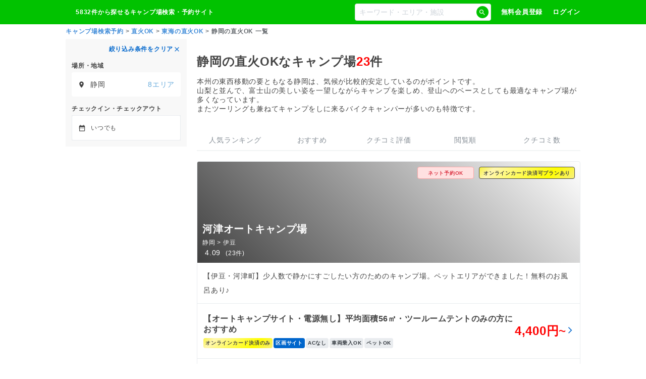

--- FILE ---
content_type: text/html; charset=utf-8
request_url: https://www.nap-camp.com/fire/shizuoka/list
body_size: 54849
content:
<!DOCTYPE html><html lang="ja"><head><title>静岡の直火OKキャンプ場【なっぷ】 | キャンプ場検索・予約サイト【なっぷ】</title><meta charSet="utf-8"/><meta name="viewport" content="width=device-width, initial-scale=1"/><meta name="author" content="株式会社R.project"/><meta name="Expires" content="86400"/><meta name="description" content="静岡の直火OKキャンプ場23件から探せるのは【なっぷ】だけ。バーベキュー・温泉・アウトドアを満喫できる静岡の直火OK格安・宿泊情報充実！おすすめ・人気・ランキングから検索できます！"/><meta name="keywords" content="静岡,静岡のランキング,口コミ,予約,アクセス,なっぷ,評判,キャンプ場,キャンプ"/><meta property="og:type" content="article"/><meta property="og:title" content="静岡の直火OKキャンプ場【なっぷ】"/><meta property="og:locale" content="ja_JP"/><meta property="og:image" content="https://www.nap-camp.com/images/og_image_default.jpg"/><meta property="og:url" content="https://www.nap-camp.com/fire/shizuoka/list"/><meta property="fb:app_id" content="195151853942846"/><meta name="twitter:card" content="summary_large_image"/><meta name="twitter:site" content="@nap"/><meta name="twitter:description" content="静岡の直火OKキャンプ場23件から探せるのは【なっぷ】だけ。バーベキュー・温泉・アウトドアを満喫できる静岡の直火OK格安・宿泊情報充実！おすすめ・人気・ランキングから検索できます！"/><meta name="robots" content="all"/><link rel="icon" type="image/x-icon" href="/favicon.ico"/><link rel="preconnect" href="https://s.amazon-adsystem.com"/><script>window.dataLayer = window.dataLayer || []</script><script>
window.addEventListener('DOMContentLoaded', function () {
  setTimeout(() => {
    var doc = document.getElementsByTagName('script')[0];

    // AD広告に関するタグです。
    // HB（ヘッダービディング）というもので、20%/月売上割合があります。
    var flux = document.createElement('script');
    flux.defer = true;
    flux.src = 'https://flux-cdn.com/client/1000285/nap-camp_Rproject_01493.min.js';
    doc.parentNode.insertBefore(flux, doc);

    // GAM（広告配信に使用する）に必要
    var securepubads = document.createElement('script');
    securepubads.defer = true;
    securepubads.src = 'https://securepubads.g.doubleclick.net/tag/js/gpt.js';
    doc.parentNode.insertBefore(securepubads, doc);
  }, 1000);
})
</script><script>
<!-- FLUX head -->
var pbjs = pbjs || {};
pbjs.que = pbjs.que || [];
<!-- /FLUX head -->

var pbFlux = pbFlux || {};
pbFlux.bidderTimeout = 2000;

<!-- DFP head -->
var googletag = googletag || {};
googletag.cmd = googletag.cmd || [];
<!-- /DFP head -->



<!-- Define callback function -->
var readyBids = {
  prebid: false,
  amazon: false,
  google: false
};
var　failSafeTimeout = 3e3;
// when both APS and Prebid have returned, initiate ad request
var launchAdServer = function () {
  if (!readyBids.amazon || !readyBids.prebid) {
    return;
  }
  requestAdServer();
};
// sends adserver request
var requestAdServer = function () {
  if (!readyBids.google) {
    readyBids.google = true;
    googletag.cmd.push(function () {
      pbjs.que.push(function () {
        pbjs.setTargetingForGPTAsync();
      });
      apstag.setDisplayBids();
      googletag.pubads().refresh();
    });
  }
};
<!-- /Define callback function -->
</script><script>
<!-- Define Slot -->
  googletag.cmd.push(function () {
    googletag.defineSlot('/23010493897/nap_pc_8', [[300, 600], [300, 250]], 'div-gpt-ad-1557451543616-0').addService(googletag.pubads());
    googletag.pubads().enableSingleRequest();
    googletag.pubads().disableInitialLoad();
    googletag.enableServices();
    pbjs.que.push(function () {
      pbFlux.prebidBidder();
    });
  });
<!-- /Define Slot -->

<!-- APS head -->
  ! function (a9, a, p, s, t, A, g) {
    if (a[a9]) return;

    function q(c, r) {
      a[a9]._Q.push([c, r])
    }
    a[a9] = {
      init: function () {
        q("i", arguments)
      },
      fetchBids: function () {
        q("f", arguments)
      },
      setDisplayBids: function () {},
      targetingKeys: function () {
        return []
      },
      _Q: []
    };
    A = p.createElement(s);
    A.async = !0;
    A.src = t;
    g = p.getElementsByTagName(s)[0];
    g.parentNode.insertBefore(A, g)
  }("apstag", window, document, "script", "//c.amazon-adsystem.com/aax2/apstag.js");
apstag.init({
  pubID: '39167efd-20a2-465d-9bed-b20a5b6dad8e',
  adServer: 'googletag',
  bidTimeout: 2e3
});
apstag.fetchBids({
  slots: [
    {
      slotID: 'div-gpt-ad-1557451543616-0',
      slotName: '/23010493897/nap_pc_8',
      sizes: [[300, 600], [300, 250]]
    }
  ]
}, function (bids) {
  googletag.cmd.push(function () {
    readyBids.amazon = true;
    launchAdServer();
  });
});
<!-- /APS head -->

// set failsafe timeout
setTimeout(function () {
  requestAdServer();
}, failSafeTimeout);
</script><script type="application/ld+json">{"@context":"http://schema.org","@type":"WebSite","name":"なっぷ","url":"https://www.nap-camp.com/","image":"https://www.nap-camp.com/img/common/header/header_logo.png"}</script><script type="application/ld+json">{"@context":"http://schema.org","@type":"BreadcrumbList","itemListElement":[{"@type":"ListItem","position":1,"item":{"@id":"https://www.nap-camp.com/","name":"キャンプ場検索予約"}},{"@type":"ListItem","position":2,"item":{"@id":"/fire/info","name":"直火OK"}},{"@type":"ListItem","position":3,"item":{"@id":"/fire/tokai/list","name":"東海の直火OK"}},{"@type":"ListItem","position":4,"item":{"@id":null,"name":"静岡の直火OK 一覧"}}]}</script><link rel="preload" as="image" href="https://mr59fqlw.user.webaccel.jp/api/cdn_images?fname=/campsite_image/11765/img_1_117337.jpg&amp;ts=000000&amp;rw=745&amp;wm=resize&amp;rh=400&amp;hm=resize"/><meta name="next-head-count" content="26"/><script type="text/javascript">window.NREUM||(NREUM={});NREUM.info = {"agent":"","beacon":"bam.nr-data.net","errorBeacon":"bam.nr-data.net","licenseKey":"NRJS-9d03d688befdbff7024","applicationID":"510343682","agentToken":null,"applicationTime":1082.965621,"transactionName":"YwQBbUtWX0QHV0dYX1pONFxbcUNWC1FEXkJfNBFQFnlUTxJeQB53cTVMFlVeQkNJbx0fHlUND2Q=","queueTime":0,"ttGuid":"f8d5db6cf69797f0"}; (window.NREUM||(NREUM={})).init={privacy:{cookies_enabled:true},ajax:{deny_list:["bam.nr-data.net"]},feature_flags:["soft_nav"],distributed_tracing:{enabled:true}};(window.NREUM||(NREUM={})).loader_config={agentID:"601496610",accountID:"3173014",trustKey:"3173014",xpid:"VwcAUlZSDBAFVVFRAwIBXlY=",licenseKey:"NRJS-9d03d688befdbff7024",applicationID:"510343682",browserID:"601496610"};;/*! For license information please see nr-loader-spa-1.302.0.min.js.LICENSE.txt */
(()=>{var e,t,r={384:(e,t,r)=>{"use strict";r.d(t,{NT:()=>a,US:()=>d,Zm:()=>s,bQ:()=>u,dV:()=>c,pV:()=>l});var n=r(6154),i=r(1863),o=r(1910);const a={beacon:"bam.nr-data.net",errorBeacon:"bam.nr-data.net"};function s(){return n.gm.NREUM||(n.gm.NREUM={}),void 0===n.gm.newrelic&&(n.gm.newrelic=n.gm.NREUM),n.gm.NREUM}function c(){let e=s();return e.o||(e.o={ST:n.gm.setTimeout,SI:n.gm.setImmediate||n.gm.setInterval,CT:n.gm.clearTimeout,XHR:n.gm.XMLHttpRequest,REQ:n.gm.Request,EV:n.gm.Event,PR:n.gm.Promise,MO:n.gm.MutationObserver,FETCH:n.gm.fetch,WS:n.gm.WebSocket},(0,o.i)(...Object.values(e.o))),e}function u(e,t){let r=s();r.initializedAgents??={},t.initializedAt={ms:(0,i.t)(),date:new Date},r.initializedAgents[e]=t}function d(e,t){s()[e]=t}function l(){return function(){let e=s();const t=e.info||{};e.info={beacon:a.beacon,errorBeacon:a.errorBeacon,...t}}(),function(){let e=s();const t=e.init||{};e.init={...t}}(),c(),function(){let e=s();const t=e.loader_config||{};e.loader_config={...t}}(),s()}},782:(e,t,r)=>{"use strict";r.d(t,{T:()=>n});const n=r(860).K7.pageViewTiming},860:(e,t,r)=>{"use strict";r.d(t,{$J:()=>d,K7:()=>c,P3:()=>u,XX:()=>i,Yy:()=>s,df:()=>o,qY:()=>n,v4:()=>a});const n="events",i="jserrors",o="browser/blobs",a="rum",s="browser/logs",c={ajax:"ajax",genericEvents:"generic_events",jserrors:i,logging:"logging",metrics:"metrics",pageAction:"page_action",pageViewEvent:"page_view_event",pageViewTiming:"page_view_timing",sessionReplay:"session_replay",sessionTrace:"session_trace",softNav:"soft_navigations",spa:"spa"},u={[c.pageViewEvent]:1,[c.pageViewTiming]:2,[c.metrics]:3,[c.jserrors]:4,[c.spa]:5,[c.ajax]:6,[c.sessionTrace]:7,[c.softNav]:8,[c.sessionReplay]:9,[c.logging]:10,[c.genericEvents]:11},d={[c.pageViewEvent]:a,[c.pageViewTiming]:n,[c.ajax]:n,[c.spa]:n,[c.softNav]:n,[c.metrics]:i,[c.jserrors]:i,[c.sessionTrace]:o,[c.sessionReplay]:o,[c.logging]:s,[c.genericEvents]:"ins"}},944:(e,t,r)=>{"use strict";r.d(t,{R:()=>i});var n=r(3241);function i(e,t){"function"==typeof console.debug&&(console.debug("New Relic Warning: https://github.com/newrelic/newrelic-browser-agent/blob/main/docs/warning-codes.md#".concat(e),t),(0,n.W)({agentIdentifier:null,drained:null,type:"data",name:"warn",feature:"warn",data:{code:e,secondary:t}}))}},993:(e,t,r)=>{"use strict";r.d(t,{A$:()=>o,ET:()=>a,TZ:()=>s,p_:()=>i});var n=r(860);const i={ERROR:"ERROR",WARN:"WARN",INFO:"INFO",DEBUG:"DEBUG",TRACE:"TRACE"},o={OFF:0,ERROR:1,WARN:2,INFO:3,DEBUG:4,TRACE:5},a="log",s=n.K7.logging},1687:(e,t,r)=>{"use strict";r.d(t,{Ak:()=>u,Ze:()=>f,x3:()=>d});var n=r(3241),i=r(7836),o=r(3606),a=r(860),s=r(2646);const c={};function u(e,t){const r={staged:!1,priority:a.P3[t]||0};l(e),c[e].get(t)||c[e].set(t,r)}function d(e,t){e&&c[e]&&(c[e].get(t)&&c[e].delete(t),p(e,t,!1),c[e].size&&h(e))}function l(e){if(!e)throw new Error("agentIdentifier required");c[e]||(c[e]=new Map)}function f(e="",t="feature",r=!1){if(l(e),!e||!c[e].get(t)||r)return p(e,t);c[e].get(t).staged=!0,h(e)}function h(e){const t=Array.from(c[e]);t.every(([e,t])=>t.staged)&&(t.sort((e,t)=>e[1].priority-t[1].priority),t.forEach(([t])=>{c[e].delete(t),p(e,t)}))}function p(e,t,r=!0){const a=e?i.ee.get(e):i.ee,c=o.i.handlers;if(!a.aborted&&a.backlog&&c){if((0,n.W)({agentIdentifier:e,type:"lifecycle",name:"drain",feature:t}),r){const e=a.backlog[t],r=c[t];if(r){for(let t=0;e&&t<e.length;++t)g(e[t],r);Object.entries(r).forEach(([e,t])=>{Object.values(t||{}).forEach(t=>{t[0]?.on&&t[0]?.context()instanceof s.y&&t[0].on(e,t[1])})})}}a.isolatedBacklog||delete c[t],a.backlog[t]=null,a.emit("drain-"+t,[])}}function g(e,t){var r=e[1];Object.values(t[r]||{}).forEach(t=>{var r=e[0];if(t[0]===r){var n=t[1],i=e[3],o=e[2];n.apply(i,o)}})}},1741:(e,t,r)=>{"use strict";r.d(t,{W:()=>o});var n=r(944),i=r(4261);class o{#e(e,...t){if(this[e]!==o.prototype[e])return this[e](...t);(0,n.R)(35,e)}addPageAction(e,t){return this.#e(i.hG,e,t)}register(e){return this.#e(i.eY,e)}recordCustomEvent(e,t){return this.#e(i.fF,e,t)}setPageViewName(e,t){return this.#e(i.Fw,e,t)}setCustomAttribute(e,t,r){return this.#e(i.cD,e,t,r)}noticeError(e,t){return this.#e(i.o5,e,t)}setUserId(e){return this.#e(i.Dl,e)}setApplicationVersion(e){return this.#e(i.nb,e)}setErrorHandler(e){return this.#e(i.bt,e)}addRelease(e,t){return this.#e(i.k6,e,t)}log(e,t){return this.#e(i.$9,e,t)}start(){return this.#e(i.d3)}finished(e){return this.#e(i.BL,e)}recordReplay(){return this.#e(i.CH)}pauseReplay(){return this.#e(i.Tb)}addToTrace(e){return this.#e(i.U2,e)}setCurrentRouteName(e){return this.#e(i.PA,e)}interaction(e){return this.#e(i.dT,e)}wrapLogger(e,t,r){return this.#e(i.Wb,e,t,r)}measure(e,t){return this.#e(i.V1,e,t)}}},1863:(e,t,r)=>{"use strict";function n(){return Math.floor(performance.now())}r.d(t,{t:()=>n})},1910:(e,t,r)=>{"use strict";r.d(t,{i:()=>o});var n=r(944);const i=new Map;function o(...e){return e.every(e=>{if(i.has(e))return i.get(e);const t="function"==typeof e&&e.toString().includes("[native code]");return t||(0,n.R)(64,e?.name||e?.toString()),i.set(e,t),t})}},2555:(e,t,r)=>{"use strict";r.d(t,{D:()=>s,f:()=>a});var n=r(384),i=r(8122);const o={beacon:n.NT.beacon,errorBeacon:n.NT.errorBeacon,licenseKey:void 0,applicationID:void 0,sa:void 0,queueTime:void 0,applicationTime:void 0,ttGuid:void 0,user:void 0,account:void 0,product:void 0,extra:void 0,jsAttributes:{},userAttributes:void 0,atts:void 0,transactionName:void 0,tNamePlain:void 0};function a(e){try{return!!e.licenseKey&&!!e.errorBeacon&&!!e.applicationID}catch(e){return!1}}const s=e=>(0,i.a)(e,o)},2614:(e,t,r)=>{"use strict";r.d(t,{BB:()=>a,H3:()=>n,g:()=>u,iL:()=>c,tS:()=>s,uh:()=>i,wk:()=>o});const n="NRBA",i="SESSION",o=144e5,a=18e5,s={STARTED:"session-started",PAUSE:"session-pause",RESET:"session-reset",RESUME:"session-resume",UPDATE:"session-update"},c={SAME_TAB:"same-tab",CROSS_TAB:"cross-tab"},u={OFF:0,FULL:1,ERROR:2}},2646:(e,t,r)=>{"use strict";r.d(t,{y:()=>n});class n{constructor(e){this.contextId=e}}},2843:(e,t,r)=>{"use strict";r.d(t,{u:()=>i});var n=r(3878);function i(e,t=!1,r,i){(0,n.DD)("visibilitychange",function(){if(t)return void("hidden"===document.visibilityState&&e());e(document.visibilityState)},r,i)}},3241:(e,t,r)=>{"use strict";r.d(t,{W:()=>o});var n=r(6154);const i="newrelic";function o(e={}){try{n.gm.dispatchEvent(new CustomEvent(i,{detail:e}))}catch(e){}}},3304:(e,t,r)=>{"use strict";r.d(t,{A:()=>o});var n=r(7836);const i=()=>{const e=new WeakSet;return(t,r)=>{if("object"==typeof r&&null!==r){if(e.has(r))return;e.add(r)}return r}};function o(e){try{return JSON.stringify(e,i())??""}catch(e){try{n.ee.emit("internal-error",[e])}catch(e){}return""}}},3333:(e,t,r)=>{"use strict";r.d(t,{$v:()=>d,TZ:()=>n,Xh:()=>c,Zp:()=>i,kd:()=>u,mq:()=>s,nf:()=>a,qN:()=>o});const n=r(860).K7.genericEvents,i=["auxclick","click","copy","keydown","paste","scrollend"],o=["focus","blur"],a=4,s=1e3,c=2e3,u=["PageAction","UserAction","BrowserPerformance"],d={RESOURCES:"experimental.resources",REGISTER:"register"}},3434:(e,t,r)=>{"use strict";r.d(t,{Jt:()=>o,YM:()=>u});var n=r(7836),i=r(5607);const o="nr@original:".concat(i.W),a=50;var s=Object.prototype.hasOwnProperty,c=!1;function u(e,t){return e||(e=n.ee),r.inPlace=function(e,t,n,i,o){n||(n="");const a="-"===n.charAt(0);for(let s=0;s<t.length;s++){const c=t[s],u=e[c];l(u)||(e[c]=r(u,a?c+n:n,i,c,o))}},r.flag=o,r;function r(t,r,n,c,u){return l(t)?t:(r||(r=""),nrWrapper[o]=t,function(e,t,r){if(Object.defineProperty&&Object.keys)try{return Object.keys(e).forEach(function(r){Object.defineProperty(t,r,{get:function(){return e[r]},set:function(t){return e[r]=t,t}})}),t}catch(e){d([e],r)}for(var n in e)s.call(e,n)&&(t[n]=e[n])}(t,nrWrapper,e),nrWrapper);function nrWrapper(){var o,s,l,f;let h;try{s=this,o=[...arguments],l="function"==typeof n?n(o,s):n||{}}catch(t){d([t,"",[o,s,c],l],e)}i(r+"start",[o,s,c],l,u);const p=performance.now();let g;try{return f=t.apply(s,o),g=performance.now(),f}catch(e){throw g=performance.now(),i(r+"err",[o,s,e],l,u),h=e,h}finally{const e=g-p,t={start:p,end:g,duration:e,isLongTask:e>=a,methodName:c,thrownError:h};t.isLongTask&&i("long-task",[t,s],l,u),i(r+"end",[o,s,f],l,u)}}}function i(r,n,i,o){if(!c||t){var a=c;c=!0;try{e.emit(r,n,i,t,o)}catch(t){d([t,r,n,i],e)}c=a}}}function d(e,t){t||(t=n.ee);try{t.emit("internal-error",e)}catch(e){}}function l(e){return!(e&&"function"==typeof e&&e.apply&&!e[o])}},3606:(e,t,r)=>{"use strict";r.d(t,{i:()=>o});var n=r(9908);o.on=a;var i=o.handlers={};function o(e,t,r,o){a(o||n.d,i,e,t,r)}function a(e,t,r,i,o){o||(o="feature"),e||(e=n.d);var a=t[o]=t[o]||{};(a[r]=a[r]||[]).push([e,i])}},3738:(e,t,r)=>{"use strict";r.d(t,{He:()=>i,Kp:()=>s,Lc:()=>u,Rz:()=>d,TZ:()=>n,bD:()=>o,d3:()=>a,jx:()=>l,sl:()=>f,uP:()=>c});const n=r(860).K7.sessionTrace,i="bstResource",o="resource",a="-start",s="-end",c="fn"+a,u="fn"+s,d="pushState",l=1e3,f=3e4},3785:(e,t,r)=>{"use strict";r.d(t,{R:()=>c,b:()=>u});var n=r(9908),i=r(1863),o=r(860),a=r(8154),s=r(993);function c(e,t,r={},c=s.p_.INFO,u,d=(0,i.t)()){(0,n.p)(a.xV,["API/logging/".concat(c.toLowerCase(),"/called")],void 0,o.K7.metrics,e),(0,n.p)(s.ET,[d,t,r,c,u],void 0,o.K7.logging,e)}function u(e){return"string"==typeof e&&Object.values(s.p_).some(t=>t===e.toUpperCase().trim())}},3878:(e,t,r)=>{"use strict";function n(e,t){return{capture:e,passive:!1,signal:t}}function i(e,t,r=!1,i){window.addEventListener(e,t,n(r,i))}function o(e,t,r=!1,i){document.addEventListener(e,t,n(r,i))}r.d(t,{DD:()=>o,jT:()=>n,sp:()=>i})},3962:(e,t,r)=>{"use strict";r.d(t,{AM:()=>a,O2:()=>l,OV:()=>o,Qu:()=>f,TZ:()=>c,ih:()=>h,pP:()=>s,t1:()=>d,tC:()=>i,wD:()=>u});var n=r(860);const i=["click","keydown","submit"],o="popstate",a="api",s="initialPageLoad",c=n.K7.softNav,u=5e3,d=500,l={INITIAL_PAGE_LOAD:"",ROUTE_CHANGE:1,UNSPECIFIED:2},f={INTERACTION:1,AJAX:2,CUSTOM_END:3,CUSTOM_TRACER:4},h={IP:"in progress",PF:"pending finish",FIN:"finished",CAN:"cancelled"}},4234:(e,t,r)=>{"use strict";r.d(t,{W:()=>o});var n=r(7836),i=r(1687);class o{constructor(e,t){this.agentIdentifier=e,this.ee=n.ee.get(e),this.featureName=t,this.blocked=!1}deregisterDrain(){(0,i.x3)(this.agentIdentifier,this.featureName)}}},4261:(e,t,r)=>{"use strict";r.d(t,{$9:()=>d,BL:()=>c,CH:()=>p,Dl:()=>R,Fw:()=>w,PA:()=>v,Pl:()=>n,Tb:()=>f,U2:()=>a,V1:()=>E,Wb:()=>T,bt:()=>y,cD:()=>b,d3:()=>x,dT:()=>u,eY:()=>g,fF:()=>h,hG:()=>o,hw:()=>i,k6:()=>s,nb:()=>m,o5:()=>l});const n="api-",i=n+"ixn-",o="addPageAction",a="addToTrace",s="addRelease",c="finished",u="interaction",d="log",l="noticeError",f="pauseReplay",h="recordCustomEvent",p="recordReplay",g="register",m="setApplicationVersion",v="setCurrentRouteName",b="setCustomAttribute",y="setErrorHandler",w="setPageViewName",R="setUserId",x="start",T="wrapLogger",E="measure"},4387:(e,t,r)=>{"use strict";function n(e={}){return!(!e.id||!e.name)}function i(e,t){if(2!==t?.harvestEndpointVersion)return{};const r=t.agentRef.runtime.appMetadata.agents[0].entityGuid;return n(e)?{"mfe.id":e.id,"mfe.name":e.name,eventSource:"MicroFrontendBrowserAgent","parent.id":r}:{"entity.guid":r,appId:t.agentRef.info.applicationID}}r.d(t,{U:()=>i,c:()=>n})},5205:(e,t,r)=>{"use strict";r.d(t,{j:()=>_});var n=r(384),i=r(1741);var o=r(2555),a=r(3333);const s=e=>{if(!e||"string"!=typeof e)return!1;try{document.createDocumentFragment().querySelector(e)}catch{return!1}return!0};var c=r(2614),u=r(944),d=r(8122);const l="[data-nr-mask]",f=e=>(0,d.a)(e,(()=>{const e={feature_flags:[],experimental:{allow_registered_children:!1,resources:!1},mask_selector:"*",block_selector:"[data-nr-block]",mask_input_options:{color:!1,date:!1,"datetime-local":!1,email:!1,month:!1,number:!1,range:!1,search:!1,tel:!1,text:!1,time:!1,url:!1,week:!1,textarea:!1,select:!1,password:!0}};return{ajax:{deny_list:void 0,block_internal:!0,enabled:!0,autoStart:!0},api:{get allow_registered_children(){return e.feature_flags.includes(a.$v.REGISTER)||e.experimental.allow_registered_children},set allow_registered_children(t){e.experimental.allow_registered_children=t},duplicate_registered_data:!1},distributed_tracing:{enabled:void 0,exclude_newrelic_header:void 0,cors_use_newrelic_header:void 0,cors_use_tracecontext_headers:void 0,allowed_origins:void 0},get feature_flags(){return e.feature_flags},set feature_flags(t){e.feature_flags=t},generic_events:{enabled:!0,autoStart:!0},harvest:{interval:30},jserrors:{enabled:!0,autoStart:!0},logging:{enabled:!0,autoStart:!0},metrics:{enabled:!0,autoStart:!0},obfuscate:void 0,page_action:{enabled:!0},page_view_event:{enabled:!0,autoStart:!0},page_view_timing:{enabled:!0,autoStart:!0},performance:{capture_marks:!1,capture_measures:!1,capture_detail:!0,resources:{get enabled(){return e.feature_flags.includes(a.$v.RESOURCES)||e.experimental.resources},set enabled(t){e.experimental.resources=t},asset_types:[],first_party_domains:[],ignore_newrelic:!0}},privacy:{cookies_enabled:!0},proxy:{assets:void 0,beacon:void 0},session:{expiresMs:c.wk,inactiveMs:c.BB},session_replay:{autoStart:!0,enabled:!1,preload:!1,sampling_rate:10,error_sampling_rate:100,collect_fonts:!1,inline_images:!1,fix_stylesheets:!0,mask_all_inputs:!0,get mask_text_selector(){return e.mask_selector},set mask_text_selector(t){s(t)?e.mask_selector="".concat(t,",").concat(l):""===t||null===t?e.mask_selector=l:(0,u.R)(5,t)},get block_class(){return"nr-block"},get ignore_class(){return"nr-ignore"},get mask_text_class(){return"nr-mask"},get block_selector(){return e.block_selector},set block_selector(t){s(t)?e.block_selector+=",".concat(t):""!==t&&(0,u.R)(6,t)},get mask_input_options(){return e.mask_input_options},set mask_input_options(t){t&&"object"==typeof t?e.mask_input_options={...t,password:!0}:(0,u.R)(7,t)}},session_trace:{enabled:!0,autoStart:!0},soft_navigations:{enabled:!0,autoStart:!0},spa:{enabled:!0,autoStart:!0},ssl:void 0,user_actions:{enabled:!0,elementAttributes:["id","className","tagName","type"]}}})());var h=r(6154),p=r(9324);let g=0;const m={buildEnv:p.F3,distMethod:p.Xs,version:p.xv,originTime:h.WN},v={appMetadata:{},customTransaction:void 0,denyList:void 0,disabled:!1,harvester:void 0,isolatedBacklog:!1,isRecording:!1,loaderType:void 0,maxBytes:3e4,obfuscator:void 0,onerror:void 0,ptid:void 0,releaseIds:{},session:void 0,timeKeeper:void 0,registeredEntities:[],jsAttributesMetadata:{bytes:0},get harvestCount(){return++g}},b=e=>{const t=(0,d.a)(e,v),r=Object.keys(m).reduce((e,t)=>(e[t]={value:m[t],writable:!1,configurable:!0,enumerable:!0},e),{});return Object.defineProperties(t,r)};var y=r(5701);const w=e=>{const t=e.startsWith("http");e+="/",r.p=t?e:"https://"+e};var R=r(7836),x=r(3241);const T={accountID:void 0,trustKey:void 0,agentID:void 0,licenseKey:void 0,applicationID:void 0,xpid:void 0},E=e=>(0,d.a)(e,T),A=new Set;function _(e,t={},r,a){let{init:s,info:c,loader_config:u,runtime:d={},exposed:l=!0}=t;if(!c){const e=(0,n.pV)();s=e.init,c=e.info,u=e.loader_config}e.init=f(s||{}),e.loader_config=E(u||{}),c.jsAttributes??={},h.bv&&(c.jsAttributes.isWorker=!0),e.info=(0,o.D)(c);const p=e.init,g=[c.beacon,c.errorBeacon];A.has(e.agentIdentifier)||(p.proxy.assets&&(w(p.proxy.assets),g.push(p.proxy.assets)),p.proxy.beacon&&g.push(p.proxy.beacon),e.beacons=[...g],function(e){const t=(0,n.pV)();Object.getOwnPropertyNames(i.W.prototype).forEach(r=>{const n=i.W.prototype[r];if("function"!=typeof n||"constructor"===n)return;let o=t[r];e[r]&&!1!==e.exposed&&"micro-agent"!==e.runtime?.loaderType&&(t[r]=(...t)=>{const n=e[r](...t);return o?o(...t):n})})}(e),(0,n.US)("activatedFeatures",y.B),e.runSoftNavOverSpa&&=!0===p.soft_navigations.enabled&&p.feature_flags.includes("soft_nav")),d.denyList=[...p.ajax.deny_list||[],...p.ajax.block_internal?g:[]],d.ptid=e.agentIdentifier,d.loaderType=r,e.runtime=b(d),A.has(e.agentIdentifier)||(e.ee=R.ee.get(e.agentIdentifier),e.exposed=l,(0,x.W)({agentIdentifier:e.agentIdentifier,drained:!!y.B?.[e.agentIdentifier],type:"lifecycle",name:"initialize",feature:void 0,data:e.config})),A.add(e.agentIdentifier)}},5270:(e,t,r)=>{"use strict";r.d(t,{Aw:()=>a,SR:()=>o,rF:()=>s});var n=r(384),i=r(7767);function o(e){return!!(0,n.dV)().o.MO&&(0,i.V)(e)&&!0===e?.session_trace.enabled}function a(e){return!0===e?.session_replay.preload&&o(e)}function s(e,t){try{if("string"==typeof t?.type){if("password"===t.type.toLowerCase())return"*".repeat(e?.length||0);if(void 0!==t?.dataset?.nrUnmask||t?.classList?.contains("nr-unmask"))return e}}catch(e){}return"string"==typeof e?e.replace(/[\S]/g,"*"):"*".repeat(e?.length||0)}},5289:(e,t,r)=>{"use strict";r.d(t,{GG:()=>o,Qr:()=>s,sB:()=>a});var n=r(3878);function i(){return"undefined"==typeof document||"complete"===document.readyState}function o(e,t){if(i())return e();(0,n.sp)("load",e,t)}function a(e){if(i())return e();(0,n.DD)("DOMContentLoaded",e)}function s(e){if(i())return e();(0,n.sp)("popstate",e)}},5607:(e,t,r)=>{"use strict";r.d(t,{W:()=>n});const n=(0,r(9566).bz)()},5701:(e,t,r)=>{"use strict";r.d(t,{B:()=>o,t:()=>a});var n=r(3241);const i=new Set,o={};function a(e,t){const r=t.agentIdentifier;o[r]??={},e&&"object"==typeof e&&(i.has(r)||(t.ee.emit("rumresp",[e]),o[r]=e,i.add(r),(0,n.W)({agentIdentifier:r,loaded:!0,drained:!0,type:"lifecycle",name:"load",feature:void 0,data:e})))}},6154:(e,t,r)=>{"use strict";r.d(t,{A4:()=>s,OF:()=>d,RI:()=>i,WN:()=>h,bv:()=>o,gm:()=>a,lR:()=>f,m:()=>u,mw:()=>c,sb:()=>l});var n=r(1863);const i="undefined"!=typeof window&&!!window.document,o="undefined"!=typeof WorkerGlobalScope&&("undefined"!=typeof self&&self instanceof WorkerGlobalScope&&self.navigator instanceof WorkerNavigator||"undefined"!=typeof globalThis&&globalThis instanceof WorkerGlobalScope&&globalThis.navigator instanceof WorkerNavigator),a=i?window:"undefined"!=typeof WorkerGlobalScope&&("undefined"!=typeof self&&self instanceof WorkerGlobalScope&&self||"undefined"!=typeof globalThis&&globalThis instanceof WorkerGlobalScope&&globalThis),s="complete"===a?.document?.readyState,c=Boolean("hidden"===a?.document?.visibilityState),u=""+a?.location,d=/iPad|iPhone|iPod/.test(a.navigator?.userAgent),l=d&&"undefined"==typeof SharedWorker,f=(()=>{const e=a.navigator?.userAgent?.match(/Firefox[/\s](\d+\.\d+)/);return Array.isArray(e)&&e.length>=2?+e[1]:0})(),h=Date.now()-(0,n.t)()},6344:(e,t,r)=>{"use strict";r.d(t,{BB:()=>d,G4:()=>o,Qb:()=>l,TZ:()=>i,Ug:()=>a,_s:()=>s,bc:()=>u,yP:()=>c});var n=r(2614);const i=r(860).K7.sessionReplay,o={RECORD:"recordReplay",PAUSE:"pauseReplay",ERROR_DURING_REPLAY:"errorDuringReplay"},a=.12,s={DomContentLoaded:0,Load:1,FullSnapshot:2,IncrementalSnapshot:3,Meta:4,Custom:5},c={[n.g.ERROR]:15e3,[n.g.FULL]:3e5,[n.g.OFF]:0},u={RESET:{message:"Session was reset",sm:"Reset"},IMPORT:{message:"Recorder failed to import",sm:"Import"},TOO_MANY:{message:"429: Too Many Requests",sm:"Too-Many"},TOO_BIG:{message:"Payload was too large",sm:"Too-Big"},CROSS_TAB:{message:"Session Entity was set to OFF on another tab",sm:"Cross-Tab"},ENTITLEMENTS:{message:"Session Replay is not allowed and will not be started",sm:"Entitlement"}},d=5e3,l={API:"api",RESUME:"resume",SWITCH_TO_FULL:"switchToFull",INITIALIZE:"initialize",PRELOAD:"preload"}},6389:(e,t,r)=>{"use strict";function n(e,t=500,r={}){const n=r?.leading||!1;let i;return(...r)=>{n&&void 0===i&&(e.apply(this,r),i=setTimeout(()=>{i=clearTimeout(i)},t)),n||(clearTimeout(i),i=setTimeout(()=>{e.apply(this,r)},t))}}function i(e){let t=!1;return(...r)=>{t||(t=!0,e.apply(this,r))}}r.d(t,{J:()=>i,s:()=>n})},6630:(e,t,r)=>{"use strict";r.d(t,{T:()=>n});const n=r(860).K7.pageViewEvent},6774:(e,t,r)=>{"use strict";r.d(t,{T:()=>n});const n=r(860).K7.jserrors},7295:(e,t,r)=>{"use strict";r.d(t,{Xv:()=>a,gX:()=>i,iW:()=>o});var n=[];function i(e){if(!e||o(e))return!1;if(0===n.length)return!0;for(var t=0;t<n.length;t++){var r=n[t];if("*"===r.hostname)return!1;if(s(r.hostname,e.hostname)&&c(r.pathname,e.pathname))return!1}return!0}function o(e){return void 0===e.hostname}function a(e){if(n=[],e&&e.length)for(var t=0;t<e.length;t++){let r=e[t];if(!r)continue;0===r.indexOf("http://")?r=r.substring(7):0===r.indexOf("https://")&&(r=r.substring(8));const i=r.indexOf("/");let o,a;i>0?(o=r.substring(0,i),a=r.substring(i)):(o=r,a="");let[s]=o.split(":");n.push({hostname:s,pathname:a})}}function s(e,t){return!(e.length>t.length)&&t.indexOf(e)===t.length-e.length}function c(e,t){return 0===e.indexOf("/")&&(e=e.substring(1)),0===t.indexOf("/")&&(t=t.substring(1)),""===e||e===t}},7378:(e,t,r)=>{"use strict";r.d(t,{$p:()=>x,BR:()=>b,Kp:()=>R,L3:()=>y,Lc:()=>c,NC:()=>o,SG:()=>d,TZ:()=>i,U6:()=>p,UT:()=>m,d3:()=>w,dT:()=>f,e5:()=>E,gx:()=>v,l9:()=>l,oW:()=>h,op:()=>g,rw:()=>u,tH:()=>A,uP:()=>s,wW:()=>T,xq:()=>a});var n=r(384);const i=r(860).K7.spa,o=["click","submit","keypress","keydown","keyup","change"],a=999,s="fn-start",c="fn-end",u="cb-start",d="api-ixn-",l="remaining",f="interaction",h="spaNode",p="jsonpNode",g="fetch-start",m="fetch-done",v="fetch-body-",b="jsonp-end",y=(0,n.dV)().o.ST,w="-start",R="-end",x="-body",T="cb"+R,E="jsTime",A="fetch"},7485:(e,t,r)=>{"use strict";r.d(t,{D:()=>i});var n=r(6154);function i(e){if(0===(e||"").indexOf("data:"))return{protocol:"data"};try{const t=new URL(e,location.href),r={port:t.port,hostname:t.hostname,pathname:t.pathname,search:t.search,protocol:t.protocol.slice(0,t.protocol.indexOf(":")),sameOrigin:t.protocol===n.gm?.location?.protocol&&t.host===n.gm?.location?.host};return r.port&&""!==r.port||("http:"===t.protocol&&(r.port="80"),"https:"===t.protocol&&(r.port="443")),r.pathname&&""!==r.pathname?r.pathname.startsWith("/")||(r.pathname="/".concat(r.pathname)):r.pathname="/",r}catch(e){return{}}}},7699:(e,t,r)=>{"use strict";r.d(t,{It:()=>o,KC:()=>s,No:()=>i,qh:()=>a});var n=r(860);const i=16e3,o=1e6,a="SESSION_ERROR",s={[n.K7.logging]:!0,[n.K7.genericEvents]:!1,[n.K7.jserrors]:!1,[n.K7.ajax]:!1}},7767:(e,t,r)=>{"use strict";r.d(t,{V:()=>i});var n=r(6154);const i=e=>n.RI&&!0===e?.privacy.cookies_enabled},7836:(e,t,r)=>{"use strict";r.d(t,{P:()=>s,ee:()=>c});var n=r(384),i=r(8990),o=r(2646),a=r(5607);const s="nr@context:".concat(a.W),c=function e(t,r){var n={},a={},d={},l=!1;try{l=16===r.length&&u.initializedAgents?.[r]?.runtime.isolatedBacklog}catch(e){}var f={on:p,addEventListener:p,removeEventListener:function(e,t){var r=n[e];if(!r)return;for(var i=0;i<r.length;i++)r[i]===t&&r.splice(i,1)},emit:function(e,r,n,i,o){!1!==o&&(o=!0);if(c.aborted&&!i)return;t&&o&&t.emit(e,r,n);var s=h(n);g(e).forEach(e=>{e.apply(s,r)});var u=v()[a[e]];u&&u.push([f,e,r,s]);return s},get:m,listeners:g,context:h,buffer:function(e,t){const r=v();if(t=t||"feature",f.aborted)return;Object.entries(e||{}).forEach(([e,n])=>{a[n]=t,t in r||(r[t]=[])})},abort:function(){f._aborted=!0,Object.keys(f.backlog).forEach(e=>{delete f.backlog[e]})},isBuffering:function(e){return!!v()[a[e]]},debugId:r,backlog:l?{}:t&&"object"==typeof t.backlog?t.backlog:{},isolatedBacklog:l};return Object.defineProperty(f,"aborted",{get:()=>{let e=f._aborted||!1;return e||(t&&(e=t.aborted),e)}}),f;function h(e){return e&&e instanceof o.y?e:e?(0,i.I)(e,s,()=>new o.y(s)):new o.y(s)}function p(e,t){n[e]=g(e).concat(t)}function g(e){return n[e]||[]}function m(t){return d[t]=d[t]||e(f,t)}function v(){return f.backlog}}(void 0,"globalEE"),u=(0,n.Zm)();u.ee||(u.ee=c)},8122:(e,t,r)=>{"use strict";r.d(t,{a:()=>i});var n=r(944);function i(e,t){try{if(!e||"object"!=typeof e)return(0,n.R)(3);if(!t||"object"!=typeof t)return(0,n.R)(4);const r=Object.create(Object.getPrototypeOf(t),Object.getOwnPropertyDescriptors(t)),o=0===Object.keys(r).length?e:r;for(let a in o)if(void 0!==e[a])try{if(null===e[a]){r[a]=null;continue}Array.isArray(e[a])&&Array.isArray(t[a])?r[a]=Array.from(new Set([...e[a],...t[a]])):"object"==typeof e[a]&&"object"==typeof t[a]?r[a]=i(e[a],t[a]):r[a]=e[a]}catch(e){r[a]||(0,n.R)(1,e)}return r}catch(e){(0,n.R)(2,e)}}},8139:(e,t,r)=>{"use strict";r.d(t,{u:()=>f});var n=r(7836),i=r(3434),o=r(8990),a=r(6154);const s={},c=a.gm.XMLHttpRequest,u="addEventListener",d="removeEventListener",l="nr@wrapped:".concat(n.P);function f(e){var t=function(e){return(e||n.ee).get("events")}(e);if(s[t.debugId]++)return t;s[t.debugId]=1;var r=(0,i.YM)(t,!0);function f(e){r.inPlace(e,[u,d],"-",p)}function p(e,t){return e[1]}return"getPrototypeOf"in Object&&(a.RI&&h(document,f),c&&h(c.prototype,f),h(a.gm,f)),t.on(u+"-start",function(e,t){var n=e[1];if(null!==n&&("function"==typeof n||"object"==typeof n)&&"newrelic"!==e[0]){var i=(0,o.I)(n,l,function(){var e={object:function(){if("function"!=typeof n.handleEvent)return;return n.handleEvent.apply(n,arguments)},function:n}[typeof n];return e?r(e,"fn-",null,e.name||"anonymous"):n});this.wrapped=e[1]=i}}),t.on(d+"-start",function(e){e[1]=this.wrapped||e[1]}),t}function h(e,t,...r){let n=e;for(;"object"==typeof n&&!Object.prototype.hasOwnProperty.call(n,u);)n=Object.getPrototypeOf(n);n&&t(n,...r)}},8154:(e,t,r)=>{"use strict";r.d(t,{z_:()=>o,XG:()=>s,TZ:()=>n,rs:()=>i,xV:()=>a});r(6154),r(9566),r(384);const n=r(860).K7.metrics,i="sm",o="cm",a="storeSupportabilityMetrics",s="storeEventMetrics"},8374:(e,t,r)=>{r.nc=(()=>{try{return document?.currentScript?.nonce}catch(e){}return""})()},8990:(e,t,r)=>{"use strict";r.d(t,{I:()=>i});var n=Object.prototype.hasOwnProperty;function i(e,t,r){if(n.call(e,t))return e[t];var i=r();if(Object.defineProperty&&Object.keys)try{return Object.defineProperty(e,t,{value:i,writable:!0,enumerable:!1}),i}catch(e){}return e[t]=i,i}},9300:(e,t,r)=>{"use strict";r.d(t,{T:()=>n});const n=r(860).K7.ajax},9324:(e,t,r)=>{"use strict";r.d(t,{AJ:()=>a,F3:()=>i,Xs:()=>o,Yq:()=>s,xv:()=>n});const n="1.302.0",i="PROD",o="CDN",a="@newrelic/rrweb",s="1.0.1"},9566:(e,t,r)=>{"use strict";r.d(t,{LA:()=>s,ZF:()=>c,bz:()=>a,el:()=>u});var n=r(6154);const i="xxxxxxxx-xxxx-4xxx-yxxx-xxxxxxxxxxxx";function o(e,t){return e?15&e[t]:16*Math.random()|0}function a(){const e=n.gm?.crypto||n.gm?.msCrypto;let t,r=0;return e&&e.getRandomValues&&(t=e.getRandomValues(new Uint8Array(30))),i.split("").map(e=>"x"===e?o(t,r++).toString(16):"y"===e?(3&o()|8).toString(16):e).join("")}function s(e){const t=n.gm?.crypto||n.gm?.msCrypto;let r,i=0;t&&t.getRandomValues&&(r=t.getRandomValues(new Uint8Array(e)));const a=[];for(var s=0;s<e;s++)a.push(o(r,i++).toString(16));return a.join("")}function c(){return s(16)}function u(){return s(32)}},9908:(e,t,r)=>{"use strict";r.d(t,{d:()=>n,p:()=>i});var n=r(7836).ee.get("handle");function i(e,t,r,i,o){o?(o.buffer([e],i),o.emit(e,t,r)):(n.buffer([e],i),n.emit(e,t,r))}}},n={};function i(e){var t=n[e];if(void 0!==t)return t.exports;var o=n[e]={exports:{}};return r[e](o,o.exports,i),o.exports}i.m=r,i.d=(e,t)=>{for(var r in t)i.o(t,r)&&!i.o(e,r)&&Object.defineProperty(e,r,{enumerable:!0,get:t[r]})},i.f={},i.e=e=>Promise.all(Object.keys(i.f).reduce((t,r)=>(i.f[r](e,t),t),[])),i.u=e=>({212:"nr-spa-compressor",249:"nr-spa-recorder",478:"nr-spa"}[e]+"-1.302.0.min.js"),i.o=(e,t)=>Object.prototype.hasOwnProperty.call(e,t),e={},t="NRBA-1.302.0.PROD:",i.l=(r,n,o,a)=>{if(e[r])e[r].push(n);else{var s,c;if(void 0!==o)for(var u=document.getElementsByTagName("script"),d=0;d<u.length;d++){var l=u[d];if(l.getAttribute("src")==r||l.getAttribute("data-webpack")==t+o){s=l;break}}if(!s){c=!0;var f={478:"sha512-et4eqFkcD6+Z71h33KYPiiAOMr5fyZ1HImNOrGswghuDrKIj7niWOwg3RWg+8TpTcZ0yzzll8oYNDiAX1WXraw==",249:"sha512-m/7InETzWcM0kCLJfqT/2vmV1Zs98JekxGeUcmQe9kauyn31VeP+2xJH+qt156WKCOLL7p503ATnehElqw1gnQ==",212:"sha512-Ed30EgOV4akpDvOaqpf/6nP9OreWlwun3X9xxl+erWeEjX64VUNxzVFPixvdU+WbzLtJS9S8j8phFbfXxEyvJg=="};(s=document.createElement("script")).charset="utf-8",i.nc&&s.setAttribute("nonce",i.nc),s.setAttribute("data-webpack",t+o),s.src=r,0!==s.src.indexOf(window.location.origin+"/")&&(s.crossOrigin="anonymous"),f[a]&&(s.integrity=f[a])}e[r]=[n];var h=(t,n)=>{s.onerror=s.onload=null,clearTimeout(p);var i=e[r];if(delete e[r],s.parentNode&&s.parentNode.removeChild(s),i&&i.forEach(e=>e(n)),t)return t(n)},p=setTimeout(h.bind(null,void 0,{type:"timeout",target:s}),12e4);s.onerror=h.bind(null,s.onerror),s.onload=h.bind(null,s.onload),c&&document.head.appendChild(s)}},i.r=e=>{"undefined"!=typeof Symbol&&Symbol.toStringTag&&Object.defineProperty(e,Symbol.toStringTag,{value:"Module"}),Object.defineProperty(e,"__esModule",{value:!0})},i.p="https://js-agent.newrelic.com/",(()=>{var e={38:0,788:0};i.f.j=(t,r)=>{var n=i.o(e,t)?e[t]:void 0;if(0!==n)if(n)r.push(n[2]);else{var o=new Promise((r,i)=>n=e[t]=[r,i]);r.push(n[2]=o);var a=i.p+i.u(t),s=new Error;i.l(a,r=>{if(i.o(e,t)&&(0!==(n=e[t])&&(e[t]=void 0),n)){var o=r&&("load"===r.type?"missing":r.type),a=r&&r.target&&r.target.src;s.message="Loading chunk "+t+" failed.\n("+o+": "+a+")",s.name="ChunkLoadError",s.type=o,s.request=a,n[1](s)}},"chunk-"+t,t)}};var t=(t,r)=>{var n,o,[a,s,c]=r,u=0;if(a.some(t=>0!==e[t])){for(n in s)i.o(s,n)&&(i.m[n]=s[n]);if(c)c(i)}for(t&&t(r);u<a.length;u++)o=a[u],i.o(e,o)&&e[o]&&e[o][0](),e[o]=0},r=self["webpackChunk:NRBA-1.302.0.PROD"]=self["webpackChunk:NRBA-1.302.0.PROD"]||[];r.forEach(t.bind(null,0)),r.push=t.bind(null,r.push.bind(r))})(),(()=>{"use strict";i(8374);var e=i(9566),t=i(1741);class r extends t.W{agentIdentifier=(0,e.LA)(16)}var n=i(860);const o=Object.values(n.K7);var a=i(5205);var s=i(9908),c=i(1863),u=i(4261),d=i(3241),l=i(944),f=i(5701),h=i(8154);function p(e,t,i,o){const a=o||i;!a||a[e]&&a[e]!==r.prototype[e]||(a[e]=function(){(0,s.p)(h.xV,["API/"+e+"/called"],void 0,n.K7.metrics,i.ee),(0,d.W)({agentIdentifier:i.agentIdentifier,drained:!!f.B?.[i.agentIdentifier],type:"data",name:"api",feature:u.Pl+e,data:{}});try{return t.apply(this,arguments)}catch(e){(0,l.R)(23,e)}})}function g(e,t,r,n,i){const o=e.info;null===r?delete o.jsAttributes[t]:o.jsAttributes[t]=r,(i||null===r)&&(0,s.p)(u.Pl+n,[(0,c.t)(),t,r],void 0,"session",e.ee)}var m=i(1687),v=i(4234),b=i(5289),y=i(6154),w=i(5270),R=i(7767),x=i(6389),T=i(7699);class E extends v.W{constructor(e,t){super(e.agentIdentifier,t),this.agentRef=e,this.abortHandler=void 0,this.featAggregate=void 0,this.onAggregateImported=void 0,this.deferred=Promise.resolve(),!1===e.init[this.featureName].autoStart?this.deferred=new Promise((t,r)=>{this.ee.on("manual-start-all",(0,x.J)(()=>{(0,m.Ak)(e.agentIdentifier,this.featureName),t()}))}):(0,m.Ak)(e.agentIdentifier,t)}importAggregator(e,t,r={}){if(this.featAggregate)return;let n;this.onAggregateImported=new Promise(e=>{n=e});const o=async()=>{let o;await this.deferred;try{if((0,R.V)(e.init)){const{setupAgentSession:t}=await i.e(478).then(i.bind(i,8766));o=t(e)}}catch(e){(0,l.R)(20,e),this.ee.emit("internal-error",[e]),(0,s.p)(T.qh,[e],void 0,this.featureName,this.ee)}try{if(!this.#t(this.featureName,o,e.init))return(0,m.Ze)(this.agentIdentifier,this.featureName),void n(!1);const{Aggregate:i}=await t();this.featAggregate=new i(e,r),e.runtime.harvester.initializedAggregates.push(this.featAggregate),n(!0)}catch(e){(0,l.R)(34,e),this.abortHandler?.(),(0,m.Ze)(this.agentIdentifier,this.featureName,!0),n(!1),this.ee&&this.ee.abort()}};y.RI?(0,b.GG)(()=>o(),!0):o()}#t(e,t,r){if(this.blocked)return!1;switch(e){case n.K7.sessionReplay:return(0,w.SR)(r)&&!!t;case n.K7.sessionTrace:return!!t;default:return!0}}}var A=i(6630),_=i(2614);class S extends E{static featureName=A.T;constructor(e){var t;super(e,A.T),this.setupInspectionEvents(e.agentIdentifier),t=e,p(u.Fw,function(e,r){"string"==typeof e&&("/"!==e.charAt(0)&&(e="/"+e),t.runtime.customTransaction=(r||"http://custom.transaction")+e,(0,s.p)(u.Pl+u.Fw,[(0,c.t)()],void 0,void 0,t.ee))},t),this.ee.on("api-send-rum",(e,t)=>(0,s.p)("send-rum",[e,t],void 0,this.featureName,this.ee)),this.importAggregator(e,()=>i.e(478).then(i.bind(i,1983)))}setupInspectionEvents(e){const t=(t,r)=>{t&&(0,d.W)({agentIdentifier:e,timeStamp:t.timeStamp,loaded:"complete"===t.target.readyState,type:"window",name:r,data:t.target.location+""})};(0,b.sB)(e=>{t(e,"DOMContentLoaded")}),(0,b.GG)(e=>{t(e,"load")}),(0,b.Qr)(e=>{t(e,"navigate")}),this.ee.on(_.tS.UPDATE,(t,r)=>{(0,d.W)({agentIdentifier:e,type:"lifecycle",name:"session",data:r})})}}var O=i(384);var N=i(2843),I=i(3878),P=i(782);class j extends E{static featureName=P.T;constructor(e){super(e,P.T),y.RI&&((0,N.u)(()=>(0,s.p)("docHidden",[(0,c.t)()],void 0,P.T,this.ee),!0),(0,I.sp)("pagehide",()=>(0,s.p)("winPagehide",[(0,c.t)()],void 0,P.T,this.ee)),this.importAggregator(e,()=>i.e(478).then(i.bind(i,9917))))}}class k extends E{static featureName=h.TZ;constructor(e){super(e,h.TZ),y.RI&&document.addEventListener("securitypolicyviolation",e=>{(0,s.p)(h.xV,["Generic/CSPViolation/Detected"],void 0,this.featureName,this.ee)}),this.importAggregator(e,()=>i.e(478).then(i.bind(i,6555)))}}var C=i(6774),L=i(3304);class H{constructor(e,t,r,n,i){this.name="UncaughtError",this.message="string"==typeof e?e:(0,L.A)(e),this.sourceURL=t,this.line=r,this.column=n,this.__newrelic=i}}function M(e){return U(e)?e:new H(void 0!==e?.message?e.message:e,e?.filename||e?.sourceURL,e?.lineno||e?.line,e?.colno||e?.col,e?.__newrelic,e?.cause)}function K(e){const t="Unhandled Promise Rejection: ";if(!e?.reason)return;if(U(e.reason)){try{e.reason.message.startsWith(t)||(e.reason.message=t+e.reason.message)}catch(e){}return M(e.reason)}const r=M(e.reason);return(r.message||"").startsWith(t)||(r.message=t+r.message),r}function D(e){if(e.error instanceof SyntaxError&&!/:\d+$/.test(e.error.stack?.trim())){const t=new H(e.message,e.filename,e.lineno,e.colno,e.error.__newrelic,e.cause);return t.name=SyntaxError.name,t}return U(e.error)?e.error:M(e)}function U(e){return e instanceof Error&&!!e.stack}function F(e,t,r,i,o=(0,c.t)()){"string"==typeof e&&(e=new Error(e)),(0,s.p)("err",[e,o,!1,t,r.runtime.isRecording,void 0,i],void 0,n.K7.jserrors,r.ee),(0,s.p)("uaErr",[],void 0,n.K7.genericEvents,r.ee)}var W=i(4387),B=i(993),V=i(3785);function G(e,{customAttributes:t={},level:r=B.p_.INFO}={},n,i,o=(0,c.t)()){(0,V.R)(n.ee,e,t,r,i,o)}function z(e,t,r,i,o=(0,c.t)()){(0,s.p)(u.Pl+u.hG,[o,e,t,i],void 0,n.K7.genericEvents,r.ee)}function Z(e){p(u.eY,function(t){return function(e,t){const r={};(0,l.R)(54,"newrelic.register"),t||={},t.licenseKey||=e.info.licenseKey,t.blocked=!1;let i=()=>{};const o=e.runtime.registeredEntities,a=o.find(({metadata:{target:{id:e,name:r}}})=>e===t.id);if(a)return a.metadata.target.name!==t.name&&(a.metadata.target.name=t.name),a;const u=e=>{t.blocked=!0,i=e};e.init.api.allow_registered_children||u((0,x.J)(()=>(0,l.R)(55)));(0,W.c)(t)||u((0,x.J)(()=>(0,l.R)(48,t)));const d={addPageAction:(n,i={})=>g(z,[n,{...r,...i},e],t),log:(n,i={})=>g(G,[n,{...i,customAttributes:{...r,...i.customAttributes||{}}},e],t),noticeError:(n,i={})=>g(F,[n,{...r,...i},e],t),setApplicationVersion:e=>p("application.version",e),setCustomAttribute:(e,t)=>p(e,t),setUserId:e=>p("enduser.id",e),metadata:{customAttributes:r,target:t}},f=()=>(t.blocked&&i(),t.blocked);f()||o.push(d);const p=(e,t)=>{f()||(r[e]=t)},g=(t,r,i)=>{if(f())return;const o=(0,c.t)();(0,s.p)(h.xV,["API/register/".concat(t.name,"/called")],void 0,n.K7.metrics,e.ee);try{const n=e.init.api.duplicate_registered_data;return(!0===n||Array.isArray(n))&&t(...r,void 0,o),t(...r,i,o)}catch(e){(0,l.R)(50,e)}};return d}(e,t)},e)}class q extends E{static featureName=C.T;constructor(e){var t;super(e,C.T),t=e,p(u.o5,(e,r)=>F(e,r,t),t),function(e){p(u.bt,function(t){e.runtime.onerror=t},e)}(e),function(e){let t=0;p(u.k6,function(e,r){++t>10||(this.runtime.releaseIds[e.slice(-200)]=(""+r).slice(-200))},e)}(e),Z(e);try{this.removeOnAbort=new AbortController}catch(e){}this.ee.on("internal-error",(t,r)=>{this.abortHandler&&(0,s.p)("ierr",[M(t),(0,c.t)(),!0,{},e.runtime.isRecording,r],void 0,this.featureName,this.ee)}),y.gm.addEventListener("unhandledrejection",t=>{this.abortHandler&&(0,s.p)("err",[K(t),(0,c.t)(),!1,{unhandledPromiseRejection:1},e.runtime.isRecording],void 0,this.featureName,this.ee)},(0,I.jT)(!1,this.removeOnAbort?.signal)),y.gm.addEventListener("error",t=>{this.abortHandler&&(0,s.p)("err",[D(t),(0,c.t)(),!1,{},e.runtime.isRecording],void 0,this.featureName,this.ee)},(0,I.jT)(!1,this.removeOnAbort?.signal)),this.abortHandler=this.#r,this.importAggregator(e,()=>i.e(478).then(i.bind(i,2176)))}#r(){this.removeOnAbort?.abort(),this.abortHandler=void 0}}var X=i(8990);let Y=1;function J(e){const t=typeof e;return!e||"object"!==t&&"function"!==t?-1:e===y.gm?0:(0,X.I)(e,"nr@id",function(){return Y++})}function Q(e){if("string"==typeof e&&e.length)return e.length;if("object"==typeof e){if("undefined"!=typeof ArrayBuffer&&e instanceof ArrayBuffer&&e.byteLength)return e.byteLength;if("undefined"!=typeof Blob&&e instanceof Blob&&e.size)return e.size;if(!("undefined"!=typeof FormData&&e instanceof FormData))try{return(0,L.A)(e).length}catch(e){return}}}var ee=i(8139),te=i(7836),re=i(3434);const ne={},ie=["open","send"];function oe(e){var t=e||te.ee;const r=function(e){return(e||te.ee).get("xhr")}(t);if(void 0===y.gm.XMLHttpRequest)return r;if(ne[r.debugId]++)return r;ne[r.debugId]=1,(0,ee.u)(t);var n=(0,re.YM)(r),i=y.gm.XMLHttpRequest,o=y.gm.MutationObserver,a=y.gm.Promise,s=y.gm.setInterval,c="readystatechange",u=["onload","onerror","onabort","onloadstart","onloadend","onprogress","ontimeout"],d=[],f=y.gm.XMLHttpRequest=function(e){const t=new i(e),o=r.context(t);try{r.emit("new-xhr",[t],o),t.addEventListener(c,(a=o,function(){var e=this;e.readyState>3&&!a.resolved&&(a.resolved=!0,r.emit("xhr-resolved",[],e)),n.inPlace(e,u,"fn-",b)}),(0,I.jT)(!1))}catch(e){(0,l.R)(15,e);try{r.emit("internal-error",[e])}catch(e){}}var a;return t};function h(e,t){n.inPlace(t,["onreadystatechange"],"fn-",b)}if(function(e,t){for(var r in e)t[r]=e[r]}(i,f),f.prototype=i.prototype,n.inPlace(f.prototype,ie,"-xhr-",b),r.on("send-xhr-start",function(e,t){h(e,t),function(e){d.push(e),o&&(p?p.then(v):s?s(v):(g=-g,m.data=g))}(t)}),r.on("open-xhr-start",h),o){var p=a&&a.resolve();if(!s&&!a){var g=1,m=document.createTextNode(g);new o(v).observe(m,{characterData:!0})}}else t.on("fn-end",function(e){e[0]&&e[0].type===c||v()});function v(){for(var e=0;e<d.length;e++)h(0,d[e]);d.length&&(d=[])}function b(e,t){return t}return r}var ae="fetch-",se=ae+"body-",ce=["arrayBuffer","blob","json","text","formData"],ue=y.gm.Request,de=y.gm.Response,le="prototype";const fe={};function he(e){const t=function(e){return(e||te.ee).get("fetch")}(e);if(!(ue&&de&&y.gm.fetch))return t;if(fe[t.debugId]++)return t;function r(e,r,n){var i=e[r];"function"==typeof i&&(e[r]=function(){var e,r=[...arguments],o={};t.emit(n+"before-start",[r],o),o[te.P]&&o[te.P].dt&&(e=o[te.P].dt);var a=i.apply(this,r);return t.emit(n+"start",[r,e],a),a.then(function(e){return t.emit(n+"end",[null,e],a),e},function(e){throw t.emit(n+"end",[e],a),e})})}return fe[t.debugId]=1,ce.forEach(e=>{r(ue[le],e,se),r(de[le],e,se)}),r(y.gm,"fetch",ae),t.on(ae+"end",function(e,r){var n=this;if(r){var i=r.headers.get("content-length");null!==i&&(n.rxSize=i),t.emit(ae+"done",[null,r],n)}else t.emit(ae+"done",[e],n)}),t}var pe=i(7485);class ge{constructor(e){this.agentRef=e}generateTracePayload(t){const r=this.agentRef.loader_config;if(!this.shouldGenerateTrace(t)||!r)return null;var n=(r.accountID||"").toString()||null,i=(r.agentID||"").toString()||null,o=(r.trustKey||"").toString()||null;if(!n||!i)return null;var a=(0,e.ZF)(),s=(0,e.el)(),c=Date.now(),u={spanId:a,traceId:s,timestamp:c};return(t.sameOrigin||this.isAllowedOrigin(t)&&this.useTraceContextHeadersForCors())&&(u.traceContextParentHeader=this.generateTraceContextParentHeader(a,s),u.traceContextStateHeader=this.generateTraceContextStateHeader(a,c,n,i,o)),(t.sameOrigin&&!this.excludeNewrelicHeader()||!t.sameOrigin&&this.isAllowedOrigin(t)&&this.useNewrelicHeaderForCors())&&(u.newrelicHeader=this.generateTraceHeader(a,s,c,n,i,o)),u}generateTraceContextParentHeader(e,t){return"00-"+t+"-"+e+"-01"}generateTraceContextStateHeader(e,t,r,n,i){return i+"@nr=0-1-"+r+"-"+n+"-"+e+"----"+t}generateTraceHeader(e,t,r,n,i,o){if(!("function"==typeof y.gm?.btoa))return null;var a={v:[0,1],d:{ty:"Browser",ac:n,ap:i,id:e,tr:t,ti:r}};return o&&n!==o&&(a.d.tk=o),btoa((0,L.A)(a))}shouldGenerateTrace(e){return this.agentRef.init?.distributed_tracing?.enabled&&this.isAllowedOrigin(e)}isAllowedOrigin(e){var t=!1;const r=this.agentRef.init?.distributed_tracing;if(e.sameOrigin)t=!0;else if(r?.allowed_origins instanceof Array)for(var n=0;n<r.allowed_origins.length;n++){var i=(0,pe.D)(r.allowed_origins[n]);if(e.hostname===i.hostname&&e.protocol===i.protocol&&e.port===i.port){t=!0;break}}return t}excludeNewrelicHeader(){var e=this.agentRef.init?.distributed_tracing;return!!e&&!!e.exclude_newrelic_header}useNewrelicHeaderForCors(){var e=this.agentRef.init?.distributed_tracing;return!!e&&!1!==e.cors_use_newrelic_header}useTraceContextHeadersForCors(){var e=this.agentRef.init?.distributed_tracing;return!!e&&!!e.cors_use_tracecontext_headers}}var me=i(9300),ve=i(7295);function be(e){return"string"==typeof e?e:e instanceof(0,O.dV)().o.REQ?e.url:y.gm?.URL&&e instanceof URL?e.href:void 0}var ye=["load","error","abort","timeout"],we=ye.length,Re=(0,O.dV)().o.REQ,xe=(0,O.dV)().o.XHR;const Te="X-NewRelic-App-Data";class Ee extends E{static featureName=me.T;constructor(e){super(e,me.T),this.dt=new ge(e),this.handler=(e,t,r,n)=>(0,s.p)(e,t,r,n,this.ee);try{const e={xmlhttprequest:"xhr",fetch:"fetch",beacon:"beacon"};y.gm?.performance?.getEntriesByType("resource").forEach(t=>{if(t.initiatorType in e&&0!==t.responseStatus){const r={status:t.responseStatus},i={rxSize:t.transferSize,duration:Math.floor(t.duration),cbTime:0};Ae(r,t.name),this.handler("xhr",[r,i,t.startTime,t.responseEnd,e[t.initiatorType]],void 0,n.K7.ajax)}})}catch(e){}he(this.ee),oe(this.ee),function(e,t,r,i){function o(e){var t=this;t.totalCbs=0,t.called=0,t.cbTime=0,t.end=E,t.ended=!1,t.xhrGuids={},t.lastSize=null,t.loadCaptureCalled=!1,t.params=this.params||{},t.metrics=this.metrics||{},t.latestLongtaskEnd=0,e.addEventListener("load",function(r){A(t,e)},(0,I.jT)(!1)),y.lR||e.addEventListener("progress",function(e){t.lastSize=e.loaded},(0,I.jT)(!1))}function a(e){this.params={method:e[0]},Ae(this,e[1]),this.metrics={}}function u(t,r){e.loader_config.xpid&&this.sameOrigin&&r.setRequestHeader("X-NewRelic-ID",e.loader_config.xpid);var n=i.generateTracePayload(this.parsedOrigin);if(n){var o=!1;n.newrelicHeader&&(r.setRequestHeader("newrelic",n.newrelicHeader),o=!0),n.traceContextParentHeader&&(r.setRequestHeader("traceparent",n.traceContextParentHeader),n.traceContextStateHeader&&r.setRequestHeader("tracestate",n.traceContextStateHeader),o=!0),o&&(this.dt=n)}}function d(e,r){var n=this.metrics,i=e[0],o=this;if(n&&i){var a=Q(i);a&&(n.txSize=a)}this.startTime=(0,c.t)(),this.body=i,this.listener=function(e){try{"abort"!==e.type||o.loadCaptureCalled||(o.params.aborted=!0),("load"!==e.type||o.called===o.totalCbs&&(o.onloadCalled||"function"!=typeof r.onload)&&"function"==typeof o.end)&&o.end(r)}catch(e){try{t.emit("internal-error",[e])}catch(e){}}};for(var s=0;s<we;s++)r.addEventListener(ye[s],this.listener,(0,I.jT)(!1))}function l(e,t,r){this.cbTime+=e,t?this.onloadCalled=!0:this.called+=1,this.called!==this.totalCbs||!this.onloadCalled&&"function"==typeof r.onload||"function"!=typeof this.end||this.end(r)}function f(e,t){var r=""+J(e)+!!t;this.xhrGuids&&!this.xhrGuids[r]&&(this.xhrGuids[r]=!0,this.totalCbs+=1)}function p(e,t){var r=""+J(e)+!!t;this.xhrGuids&&this.xhrGuids[r]&&(delete this.xhrGuids[r],this.totalCbs-=1)}function g(){this.endTime=(0,c.t)()}function m(e,r){r instanceof xe&&"load"===e[0]&&t.emit("xhr-load-added",[e[1],e[2]],r)}function v(e,r){r instanceof xe&&"load"===e[0]&&t.emit("xhr-load-removed",[e[1],e[2]],r)}function b(e,t,r){t instanceof xe&&("onload"===r&&(this.onload=!0),("load"===(e[0]&&e[0].type)||this.onload)&&(this.xhrCbStart=(0,c.t)()))}function w(e,r){this.xhrCbStart&&t.emit("xhr-cb-time",[(0,c.t)()-this.xhrCbStart,this.onload,r],r)}function R(e){var t,r=e[1]||{};if("string"==typeof e[0]?0===(t=e[0]).length&&y.RI&&(t=""+y.gm.location.href):e[0]&&e[0].url?t=e[0].url:y.gm?.URL&&e[0]&&e[0]instanceof URL?t=e[0].href:"function"==typeof e[0].toString&&(t=e[0].toString()),"string"==typeof t&&0!==t.length){t&&(this.parsedOrigin=(0,pe.D)(t),this.sameOrigin=this.parsedOrigin.sameOrigin);var n=i.generateTracePayload(this.parsedOrigin);if(n&&(n.newrelicHeader||n.traceContextParentHeader))if(e[0]&&e[0].headers)s(e[0].headers,n)&&(this.dt=n);else{var o={};for(var a in r)o[a]=r[a];o.headers=new Headers(r.headers||{}),s(o.headers,n)&&(this.dt=n),e.length>1?e[1]=o:e.push(o)}}function s(e,t){var r=!1;return t.newrelicHeader&&(e.set("newrelic",t.newrelicHeader),r=!0),t.traceContextParentHeader&&(e.set("traceparent",t.traceContextParentHeader),t.traceContextStateHeader&&e.set("tracestate",t.traceContextStateHeader),r=!0),r}}function x(e,t){this.params={},this.metrics={},this.startTime=(0,c.t)(),this.dt=t,e.length>=1&&(this.target=e[0]),e.length>=2&&(this.opts=e[1]);var r=this.opts||{},n=this.target;Ae(this,be(n));var i=(""+(n&&n instanceof Re&&n.method||r.method||"GET")).toUpperCase();this.params.method=i,this.body=r.body,this.txSize=Q(r.body)||0}function T(e,t){if(this.endTime=(0,c.t)(),this.params||(this.params={}),(0,ve.iW)(this.params))return;let i;this.params.status=t?t.status:0,"string"==typeof this.rxSize&&this.rxSize.length>0&&(i=+this.rxSize);const o={txSize:this.txSize,rxSize:i,duration:(0,c.t)()-this.startTime};r("xhr",[this.params,o,this.startTime,this.endTime,"fetch"],this,n.K7.ajax)}function E(e){const t=this.params,i=this.metrics;if(!this.ended){this.ended=!0;for(let t=0;t<we;t++)e.removeEventListener(ye[t],this.listener,!1);t.aborted||(0,ve.iW)(t)||(i.duration=(0,c.t)()-this.startTime,this.loadCaptureCalled||4!==e.readyState?null==t.status&&(t.status=0):A(this,e),i.cbTime=this.cbTime,r("xhr",[t,i,this.startTime,this.endTime,"xhr"],this,n.K7.ajax))}}function A(e,r){e.params.status=r.status;var i=function(e,t){var r=e.responseType;return"json"===r&&null!==t?t:"arraybuffer"===r||"blob"===r||"json"===r?Q(e.response):"text"===r||""===r||void 0===r?Q(e.responseText):void 0}(r,e.lastSize);if(i&&(e.metrics.rxSize=i),e.sameOrigin&&r.getAllResponseHeaders().indexOf(Te)>=0){var o=r.getResponseHeader(Te);o&&((0,s.p)(h.rs,["Ajax/CrossApplicationTracing/Header/Seen"],void 0,n.K7.metrics,t),e.params.cat=o.split(", ").pop())}e.loadCaptureCalled=!0}t.on("new-xhr",o),t.on("open-xhr-start",a),t.on("open-xhr-end",u),t.on("send-xhr-start",d),t.on("xhr-cb-time",l),t.on("xhr-load-added",f),t.on("xhr-load-removed",p),t.on("xhr-resolved",g),t.on("addEventListener-end",m),t.on("removeEventListener-end",v),t.on("fn-end",w),t.on("fetch-before-start",R),t.on("fetch-start",x),t.on("fn-start",b),t.on("fetch-done",T)}(e,this.ee,this.handler,this.dt),this.importAggregator(e,()=>i.e(478).then(i.bind(i,3845)))}}function Ae(e,t){var r=(0,pe.D)(t),n=e.params||e;n.hostname=r.hostname,n.port=r.port,n.protocol=r.protocol,n.host=r.hostname+":"+r.port,n.pathname=r.pathname,e.parsedOrigin=r,e.sameOrigin=r.sameOrigin}const _e={},Se=["pushState","replaceState"];function Oe(e){const t=function(e){return(e||te.ee).get("history")}(e);return!y.RI||_e[t.debugId]++||(_e[t.debugId]=1,(0,re.YM)(t).inPlace(window.history,Se,"-")),t}var Ne=i(3738);function Ie(e){p(u.BL,function(t=Date.now()){const r=t-y.WN;r<0&&(0,l.R)(62,t),(0,s.p)(h.XG,[u.BL,{time:r}],void 0,n.K7.metrics,e.ee),e.addToTrace({name:u.BL,start:t,origin:"nr"}),(0,s.p)(u.Pl+u.hG,[r,u.BL],void 0,n.K7.genericEvents,e.ee)},e)}const{He:Pe,bD:je,d3:ke,Kp:Ce,TZ:Le,Lc:He,uP:Me,Rz:Ke}=Ne;class De extends E{static featureName=Le;constructor(e){var t;super(e,Le),t=e,p(u.U2,function(e){if(!(e&&"object"==typeof e&&e.name&&e.start))return;const r={n:e.name,s:e.start-y.WN,e:(e.end||e.start)-y.WN,o:e.origin||"",t:"api"};r.s<0||r.e<0||r.e<r.s?(0,l.R)(61,{start:r.s,end:r.e}):(0,s.p)("bstApi",[r],void 0,n.K7.sessionTrace,t.ee)},t),Ie(e);if(!(0,R.V)(e.init))return void this.deregisterDrain();const r=this.ee;let o;Oe(r),this.eventsEE=(0,ee.u)(r),this.eventsEE.on(Me,function(e,t){this.bstStart=(0,c.t)()}),this.eventsEE.on(He,function(e,t){(0,s.p)("bst",[e[0],t,this.bstStart,(0,c.t)()],void 0,n.K7.sessionTrace,r)}),r.on(Ke+ke,function(e){this.time=(0,c.t)(),this.startPath=location.pathname+location.hash}),r.on(Ke+Ce,function(e){(0,s.p)("bstHist",[location.pathname+location.hash,this.startPath,this.time],void 0,n.K7.sessionTrace,r)});try{o=new PerformanceObserver(e=>{const t=e.getEntries();(0,s.p)(Pe,[t],void 0,n.K7.sessionTrace,r)}),o.observe({type:je,buffered:!0})}catch(e){}this.importAggregator(e,()=>i.e(478).then(i.bind(i,6974)),{resourceObserver:o})}}var Ue=i(6344);class Fe extends E{static featureName=Ue.TZ;#n;recorder;constructor(e){var t;let r;super(e,Ue.TZ),t=e,p(u.CH,function(){(0,s.p)(u.CH,[],void 0,n.K7.sessionReplay,t.ee)},t),function(e){p(u.Tb,function(){(0,s.p)(u.Tb,[],void 0,n.K7.sessionReplay,e.ee)},e)}(e);try{r=JSON.parse(localStorage.getItem("".concat(_.H3,"_").concat(_.uh)))}catch(e){}(0,w.SR)(e.init)&&this.ee.on(Ue.G4.RECORD,()=>this.#i()),this.#o(r)&&this.importRecorder().then(e=>{e.startRecording(Ue.Qb.PRELOAD,r?.sessionReplayMode)}),this.importAggregator(this.agentRef,()=>i.e(478).then(i.bind(i,6167)),this),this.ee.on("err",e=>{this.blocked||this.agentRef.runtime.isRecording&&(this.errorNoticed=!0,(0,s.p)(Ue.G4.ERROR_DURING_REPLAY,[e],void 0,this.featureName,this.ee))})}#o(e){return e&&(e.sessionReplayMode===_.g.FULL||e.sessionReplayMode===_.g.ERROR)||(0,w.Aw)(this.agentRef.init)}importRecorder(){return this.recorder?Promise.resolve(this.recorder):(this.#n??=Promise.all([i.e(478),i.e(249)]).then(i.bind(i,4866)).then(({Recorder:e})=>(this.recorder=new e(this),this.recorder)).catch(e=>{throw this.ee.emit("internal-error",[e]),this.blocked=!0,e}),this.#n)}#i(){this.blocked||(this.featAggregate?this.featAggregate.mode!==_.g.FULL&&this.featAggregate.initializeRecording(_.g.FULL,!0,Ue.Qb.API):this.importRecorder().then(()=>{this.recorder.startRecording(Ue.Qb.API,_.g.FULL)}))}}var We=i(3962);function Be(e){const t=e.ee.get("tracer");function r(){}p(u.dT,function(e){return(new r).get("object"==typeof e?e:{})},e);const i=r.prototype={createTracer:function(r,i){var o={},a=this,d="function"==typeof i;return(0,s.p)(h.xV,["API/createTracer/called"],void 0,n.K7.metrics,e.ee),e.runSoftNavOverSpa||(0,s.p)(u.hw+"tracer",[(0,c.t)(),r,o],a,n.K7.spa,e.ee),function(){if(t.emit((d?"":"no-")+"fn-start",[(0,c.t)(),a,d],o),d)try{return i.apply(this,arguments)}catch(e){const r="string"==typeof e?new Error(e):e;throw t.emit("fn-err",[arguments,this,r],o),r}finally{t.emit("fn-end",[(0,c.t)()],o)}}}};["actionText","setName","setAttribute","save","ignore","onEnd","getContext","end","get"].forEach(t=>{p.apply(this,[t,function(){return(0,s.p)(u.hw+t,[(0,c.t)(),...arguments],this,e.runSoftNavOverSpa?n.K7.softNav:n.K7.spa,e.ee),this},e,i])}),p(u.PA,function(){e.runSoftNavOverSpa?(0,s.p)(u.hw+"routeName",[performance.now(),...arguments],void 0,n.K7.softNav,e.ee):(0,s.p)(u.Pl+"routeName",[(0,c.t)(),...arguments],this,n.K7.spa,e.ee)},e)}class Ve extends E{static featureName=We.TZ;constructor(e){if(super(e,We.TZ),Be(e),!y.RI||!(0,O.dV)().o.MO)return;const t=Oe(this.ee);try{this.removeOnAbort=new AbortController}catch(e){}We.tC.forEach(e=>{(0,I.sp)(e,e=>{a(e)},!0,this.removeOnAbort?.signal)});const r=()=>(0,s.p)("newURL",[(0,c.t)(),""+window.location],void 0,this.featureName,this.ee);t.on("pushState-end",r),t.on("replaceState-end",r),(0,I.sp)(We.OV,e=>{a(e),(0,s.p)("newURL",[e.timeStamp,""+window.location],void 0,this.featureName,this.ee)},!0,this.removeOnAbort?.signal);let n=!1;const o=new((0,O.dV)().o.MO)((e,t)=>{n||(n=!0,requestAnimationFrame(()=>{(0,s.p)("newDom",[(0,c.t)()],void 0,this.featureName,this.ee),n=!1}))}),a=(0,x.s)(e=>{(0,s.p)("newUIEvent",[e],void 0,this.featureName,this.ee),o.observe(document.body,{attributes:!0,childList:!0,subtree:!0,characterData:!0})},100,{leading:!0});this.abortHandler=function(){this.removeOnAbort?.abort(),o.disconnect(),this.abortHandler=void 0},this.importAggregator(e,()=>i.e(478).then(i.bind(i,4393)),{domObserver:o})}}var Ge=i(7378);const ze={},Ze=["appendChild","insertBefore","replaceChild"];function qe(e){const t=function(e){return(e||te.ee).get("jsonp")}(e);if(!y.RI||ze[t.debugId])return t;ze[t.debugId]=!0;var r=(0,re.YM)(t),n=/[?&](?:callback|cb)=([^&#]+)/,i=/(.*)\.([^.]+)/,o=/^(\w+)(\.|$)(.*)$/;function a(e,t){if(!e)return t;const r=e.match(o),n=r[1];return a(r[3],t[n])}return r.inPlace(Node.prototype,Ze,"dom-"),t.on("dom-start",function(e){!function(e){if(!e||"string"!=typeof e.nodeName||"script"!==e.nodeName.toLowerCase())return;if("function"!=typeof e.addEventListener)return;var o=(s=e.src,c=s.match(n),c?c[1]:null);var s,c;if(!o)return;var u=function(e){var t=e.match(i);if(t&&t.length>=3)return{key:t[2],parent:a(t[1],window)};return{key:e,parent:window}}(o);if("function"!=typeof u.parent[u.key])return;var d={};function l(){t.emit("jsonp-end",[],d),e.removeEventListener("load",l,(0,I.jT)(!1)),e.removeEventListener("error",f,(0,I.jT)(!1))}function f(){t.emit("jsonp-error",[],d),t.emit("jsonp-end",[],d),e.removeEventListener("load",l,(0,I.jT)(!1)),e.removeEventListener("error",f,(0,I.jT)(!1))}r.inPlace(u.parent,[u.key],"cb-",d),e.addEventListener("load",l,(0,I.jT)(!1)),e.addEventListener("error",f,(0,I.jT)(!1)),t.emit("new-jsonp",[e.src],d)}(e[0])}),t}const Xe={};function Ye(e){const t=function(e){return(e||te.ee).get("promise")}(e);if(Xe[t.debugId])return t;Xe[t.debugId]=!0;var r=t.context,n=(0,re.YM)(t),i=y.gm.Promise;return i&&function(){function e(r){var o=t.context(),a=n(r,"executor-",o,null,!1);const s=Reflect.construct(i,[a],e);return t.context(s).getCtx=function(){return o},s}y.gm.Promise=e,Object.defineProperty(e,"name",{value:"Promise"}),e.toString=function(){return i.toString()},Object.setPrototypeOf(e,i),["all","race"].forEach(function(r){const n=i[r];e[r]=function(e){let i=!1;[...e||[]].forEach(e=>{this.resolve(e).then(a("all"===r),a(!1))});const o=n.apply(this,arguments);return o;function a(e){return function(){t.emit("propagate",[null,!i],o,!1,!1),i=i||!e}}}}),["resolve","reject"].forEach(function(r){const n=i[r];e[r]=function(e){const r=n.apply(this,arguments);return e!==r&&t.emit("propagate",[e,!0],r,!1,!1),r}}),e.prototype=i.prototype;const o=i.prototype.then;i.prototype.then=function(...e){var i=this,a=r(i);a.promise=i,e[0]=n(e[0],"cb-",a,null,!1),e[1]=n(e[1],"cb-",a,null,!1);const s=o.apply(this,e);return a.nextPromise=s,t.emit("propagate",[i,!0],s,!1,!1),s},i.prototype.then[re.Jt]=o,t.on("executor-start",function(e){e[0]=n(e[0],"resolve-",this,null,!1),e[1]=n(e[1],"resolve-",this,null,!1)}),t.on("executor-err",function(e,t,r){e[1](r)}),t.on("cb-end",function(e,r,n){t.emit("propagate",[n,!0],this.nextPromise,!1,!1)}),t.on("propagate",function(e,r,n){this.getCtx&&!r||(this.getCtx=function(){if(e instanceof Promise)var r=t.context(e);return r&&r.getCtx?r.getCtx():this})})}(),t}const $e={},Je="setTimeout",Qe="setInterval",et="clearTimeout",tt="-start",rt=[Je,"setImmediate",Qe,et,"clearImmediate"];function nt(e){const t=function(e){return(e||te.ee).get("timer")}(e);if($e[t.debugId]++)return t;$e[t.debugId]=1;var r=(0,re.YM)(t);return r.inPlace(y.gm,rt.slice(0,2),Je+"-"),r.inPlace(y.gm,rt.slice(2,3),Qe+"-"),r.inPlace(y.gm,rt.slice(3),et+"-"),t.on(Qe+tt,function(e,t,n){e[0]=r(e[0],"fn-",null,n)}),t.on(Je+tt,function(e,t,n){this.method=n,this.timerDuration=isNaN(e[1])?0:+e[1],e[0]=r(e[0],"fn-",this,n)}),t}const it={};function ot(e){const t=function(e){return(e||te.ee).get("mutation")}(e);if(!y.RI||it[t.debugId])return t;it[t.debugId]=!0;var r=(0,re.YM)(t),n=y.gm.MutationObserver;return n&&(window.MutationObserver=function(e){return this instanceof n?new n(r(e,"fn-")):n.apply(this,arguments)},MutationObserver.prototype=n.prototype),t}const{TZ:at,d3:st,Kp:ct,$p:ut,wW:dt,e5:lt,tH:ft,uP:ht,rw:pt,Lc:gt}=Ge;class mt extends E{static featureName=at;constructor(e){if(super(e,at),Be(e),!y.RI)return;try{this.removeOnAbort=new AbortController}catch(e){}let t,r=0;const n=this.ee.get("tracer"),o=qe(this.ee),a=Ye(this.ee),u=nt(this.ee),d=oe(this.ee),l=this.ee.get("events"),f=he(this.ee),h=Oe(this.ee),p=ot(this.ee);function g(e,t){h.emit("newURL",[""+window.location,t])}function m(){r++,t=window.location.hash,this[ht]=(0,c.t)()}function v(){r--,window.location.hash!==t&&g(0,!0);var e=(0,c.t)();this[lt]=~~this[lt]+e-this[ht],this[gt]=e}function b(e,t){e.on(t,function(){this[t]=(0,c.t)()})}this.ee.on(ht,m),a.on(pt,m),o.on(pt,m),this.ee.on(gt,v),a.on(dt,v),o.on(dt,v),this.ee.on("fn-err",(...t)=>{t[2]?.__newrelic?.[e.agentIdentifier]||(0,s.p)("function-err",[...t],void 0,this.featureName,this.ee)}),this.ee.buffer([ht,gt,"xhr-resolved"],this.featureName),l.buffer([ht],this.featureName),u.buffer(["setTimeout"+ct,"clearTimeout"+st,ht],this.featureName),d.buffer([ht,"new-xhr","send-xhr"+st],this.featureName),f.buffer([ft+st,ft+"-done",ft+ut+st,ft+ut+ct],this.featureName),h.buffer(["newURL"],this.featureName),p.buffer([ht],this.featureName),a.buffer(["propagate",pt,dt,"executor-err","resolve"+st],this.featureName),n.buffer([ht,"no-"+ht],this.featureName),o.buffer(["new-jsonp","cb-start","jsonp-error","jsonp-end"],this.featureName),b(f,ft+st),b(f,ft+"-done"),b(o,"new-jsonp"),b(o,"jsonp-end"),b(o,"cb-start"),h.on("pushState-end",g),h.on("replaceState-end",g),window.addEventListener("hashchange",g,(0,I.jT)(!0,this.removeOnAbort?.signal)),window.addEventListener("load",g,(0,I.jT)(!0,this.removeOnAbort?.signal)),window.addEventListener("popstate",function(){g(0,r>1)},(0,I.jT)(!0,this.removeOnAbort?.signal)),this.abortHandler=this.#r,this.importAggregator(e,()=>i.e(478).then(i.bind(i,5592)))}#r(){this.removeOnAbort?.abort(),this.abortHandler=void 0}}var vt=i(3333);class bt extends E{static featureName=vt.TZ;constructor(e){super(e,vt.TZ);const t=[e.init.page_action.enabled,e.init.performance.capture_marks,e.init.performance.capture_measures,e.init.user_actions.enabled,e.init.performance.resources.enabled];var r;r=e,p(u.hG,(e,t)=>z(e,t,r),r),function(e){p(u.fF,function(){(0,s.p)(u.Pl+u.fF,[(0,c.t)(),...arguments],void 0,n.K7.genericEvents,e.ee)},e)}(e),Ie(e),Z(e),function(e){p(u.V1,function(t,r){const i=(0,c.t)(),{start:o,end:a,customAttributes:d}=r||{},f={customAttributes:d||{}};if("object"!=typeof f.customAttributes||"string"!=typeof t||0===t.length)return void(0,l.R)(57);const h=(e,t)=>null==e?t:"number"==typeof e?e:e instanceof PerformanceMark?e.startTime:Number.NaN;if(f.start=h(o,0),f.end=h(a,i),Number.isNaN(f.start)||Number.isNaN(f.end))(0,l.R)(57);else{if(f.duration=f.end-f.start,!(f.duration<0))return(0,s.p)(u.Pl+u.V1,[f,t],void 0,n.K7.genericEvents,e.ee),f;(0,l.R)(58)}},e)}(e);const o=e.init.feature_flags.includes("user_frustrations");let a;if(y.RI&&o&&(he(this.ee),oe(this.ee),a=Oe(this.ee)),y.RI){if(e.init.user_actions.enabled&&(vt.Zp.forEach(e=>(0,I.sp)(e,e=>(0,s.p)("ua",[e],void 0,this.featureName,this.ee),!0)),vt.qN.forEach(e=>{const t=(0,x.s)(e=>{(0,s.p)("ua",[e],void 0,this.featureName,this.ee)},500,{leading:!0});(0,I.sp)(e,t)}),o)){function d(t){const r=(0,pe.D)(t);return e.beacons.includes(r.hostname+":"+r.port)}function f(){a.emit("navChange")}y.gm.addEventListener("error",()=>{(0,s.p)("uaErr",[],void 0,n.K7.genericEvents,this.ee)},(0,I.jT)(!1,this.removeOnAbort?.signal)),this.ee.on("open-xhr-start",(e,t)=>{d(e[1])||t.addEventListener("readystatechange",()=>{2===t.readyState&&(0,s.p)("uaXhr",[],void 0,n.K7.genericEvents,this.ee)})}),this.ee.on("fetch-start",e=>{e.length>=1&&!d(be(e[0]))&&(0,s.p)("uaXhr",[],void 0,n.K7.genericEvents,this.ee)}),a.on("pushState-end",f),a.on("replaceState-end",f),window.addEventListener("hashchange",f,(0,I.jT)(!0,this.removeOnAbort?.signal)),window.addEventListener("popstate",f,(0,I.jT)(!0,this.removeOnAbort?.signal))}if(e.init.performance.resources.enabled&&y.gm.PerformanceObserver?.supportedEntryTypes.includes("resource")){new PerformanceObserver(e=>{e.getEntries().forEach(e=>{(0,s.p)("browserPerformance.resource",[e],void 0,this.featureName,this.ee)})}).observe({type:"resource",buffered:!0})}}try{this.removeOnAbort=new AbortController}catch(h){}this.abortHandler=()=>{this.removeOnAbort?.abort(),this.abortHandler=void 0},t.some(e=>e)?this.importAggregator(e,()=>i.e(478).then(i.bind(i,8019))):this.deregisterDrain()}}var yt=i(2646);const wt=new Map;function Rt(e,t,r,n){if("object"!=typeof t||!t||"string"!=typeof r||!r||"function"!=typeof t[r])return(0,l.R)(29);const i=function(e){return(e||te.ee).get("logger")}(e),o=(0,re.YM)(i),a=new yt.y(te.P);a.level=n.level,a.customAttributes=n.customAttributes;const s=t[r]?.[re.Jt]||t[r];return wt.set(s,a),o.inPlace(t,[r],"wrap-logger-",()=>wt.get(s)),i}var xt=i(1910);class Tt extends E{static featureName=B.TZ;constructor(e){var t;super(e,B.TZ),t=e,p(u.$9,(e,r)=>G(e,r,t),t),function(e){p(u.Wb,(t,r,{customAttributes:n={},level:i=B.p_.INFO}={})=>{Rt(e.ee,t,r,{customAttributes:n,level:i})},e)}(e),Z(e);const r=this.ee;["log","error","warn","info","debug","trace"].forEach(e=>{(0,xt.i)(y.gm.console[e]),Rt(r,y.gm.console,e,{level:"log"===e?"info":e})}),this.ee.on("wrap-logger-end",function([e]){const{level:t,customAttributes:n}=this;(0,V.R)(r,e,n,t)}),this.importAggregator(e,()=>i.e(478).then(i.bind(i,5288)))}}new class extends r{constructor(e){var t;(super(),y.gm)?(this.features={},(0,O.bQ)(this.agentIdentifier,this),this.desiredFeatures=new Set(e.features||[]),this.desiredFeatures.add(S),this.runSoftNavOverSpa=[...this.desiredFeatures].some(e=>e.featureName===n.K7.softNav),(0,a.j)(this,e,e.loaderType||"agent"),t=this,p(u.cD,function(e,r,n=!1){if("string"==typeof e){if(["string","number","boolean"].includes(typeof r)||null===r)return g(t,e,r,u.cD,n);(0,l.R)(40,typeof r)}else(0,l.R)(39,typeof e)},t),function(e){p(u.Dl,function(t){if("string"==typeof t||null===t)return g(e,"enduser.id",t,u.Dl,!0);(0,l.R)(41,typeof t)},e)}(this),function(e){p(u.nb,function(t){if("string"==typeof t||null===t)return g(e,"application.version",t,u.nb,!1);(0,l.R)(42,typeof t)},e)}(this),function(e){p(u.d3,function(){e.ee.emit("manual-start-all")},e)}(this),this.run()):(0,l.R)(21)}get config(){return{info:this.info,init:this.init,loader_config:this.loader_config,runtime:this.runtime}}get api(){return this}run(){try{const e=function(e){const t={};return o.forEach(r=>{t[r]=!!e[r]?.enabled}),t}(this.init),t=[...this.desiredFeatures];t.sort((e,t)=>n.P3[e.featureName]-n.P3[t.featureName]),t.forEach(t=>{if(!e[t.featureName]&&t.featureName!==n.K7.pageViewEvent)return;if(this.runSoftNavOverSpa&&t.featureName===n.K7.spa)return;if(!this.runSoftNavOverSpa&&t.featureName===n.K7.softNav)return;const r=function(e){switch(e){case n.K7.ajax:return[n.K7.jserrors];case n.K7.sessionTrace:return[n.K7.ajax,n.K7.pageViewEvent];case n.K7.sessionReplay:return[n.K7.sessionTrace];case n.K7.pageViewTiming:return[n.K7.pageViewEvent];default:return[]}}(t.featureName).filter(e=>!(e in this.features));r.length>0&&(0,l.R)(36,{targetFeature:t.featureName,missingDependencies:r}),this.features[t.featureName]=new t(this)})}catch(e){(0,l.R)(22,e);for(const e in this.features)this.features[e].abortHandler?.();const t=(0,O.Zm)();delete t.initializedAgents[this.agentIdentifier]?.features,delete this.sharedAggregator;return t.ee.get(this.agentIdentifier).abort(),!1}}}({features:[Ee,S,j,De,Fe,k,q,bt,Tt,Ve,mt],loaderType:"spa"})})()})();</script><link rel="preload" href="/_next/static/css/3209649d7d253b9b.css" as="style"/><link rel="stylesheet" href="/_next/static/css/3209649d7d253b9b.css" data-n-g=""/><link rel="preload" href="/_next/static/css/1a2b66fbbe4a21dc.css" as="style"/><link rel="stylesheet" href="/_next/static/css/1a2b66fbbe4a21dc.css" data-n-p=""/><link rel="preload" href="/_next/static/css/35460d32861e2b1d.css" as="style"/><link rel="stylesheet" href="/_next/static/css/35460d32861e2b1d.css" data-n-p=""/><noscript data-n-css=""></noscript><script defer="" nomodule="" src="/_next/static/chunks/polyfills-42372ed130431b0a.js"></script><script src="/_next/static/chunks/webpack-1d27ba99aae34532.js" defer=""></script><script src="/_next/static/chunks/framework-1d2f8200c11ea928.js" defer=""></script><script src="/_next/static/chunks/main-2c4dc1d40f291cde.js" defer=""></script><script src="/_next/static/chunks/pages/_app-95f390aee253fdae.js" defer=""></script><script src="/_next/static/chunks/3474-c4b29da72618996f.js" defer=""></script><script src="/_next/static/chunks/2939-bea2204dec5efaf9.js" defer=""></script><script src="/_next/static/chunks/7397-01550f56abfea1e8.js" defer=""></script><script src="/_next/static/chunks/6493-c44f7a9fb420bc18.js" defer=""></script><script src="/_next/static/chunks/675-b60c496867fdc9f7.js" defer=""></script><script src="/_next/static/chunks/2478-ca51a0a8b54ca8c5.js" defer=""></script><script src="/_next/static/chunks/9595-901f8b964b0cd9fe.js" defer=""></script><script src="/_next/static/chunks/6427-3d91342c8fc996b3.js" defer=""></script><script src="/_next/static/chunks/pages/list/%5B...all%5D-829d2c228c9e755b.js" defer=""></script><script src="/_next/static/MEFeYGnLpQ--2LzARRcdI/_buildManifest.js" defer=""></script><script src="/_next/static/MEFeYGnLpQ--2LzARRcdI/_ssgManifest.js" defer=""></script></head><body><div id="__next"><div id="app" class="nap is-pc"><div><div class="gtag-header-top-pc"></div><div><div><header id="SiteHeader"><div class="SiteHeader_header__2hZKn false"><div class="g-container SiteHeader_header-inner__i26S8"><div class="SiteHeader_logo-container__09NcS"><div class="SiteHeader_logo__VIWKo"><a href="/" class="SiteHeader_link__ui_dl"><span class="" style="display:inline-block;width:62;height:42"></span></a></div><div class="SiteHeader_caption__sx_TS">5832件から探せる<!-- -->キャンプ場検索・予約サイト</div></div><ul class="SiteHeader_menu__t2RSG"><li class="SiteHeader_item__VPb4Y SiteHeader_is-search__CxzwD"><div class="SearchButton_search-button-holder__CbXHf"><div class="SearchButton_text__8TNlh"><div class="SuggestInput_suggest-input__KoLN7"><div><input class="SuggestInput_suggest-form__8cMxR" placeholder="キーワード・エリア・施設" type="text" value=""/></div><div class="SuggestInput_suggest__XYlaM"></div><div></div></div></div><button class="BasicButton_basic-button__QFgwB SearchButton_search-button__ftGoK"><style data-emotion="css 10vyf6v">.css-10vyf6v{-webkit-user-select:none;-moz-user-select:none;-ms-user-select:none;user-select:none;width:1em;height:1em;display:inline-block;-webkit-flex-shrink:0;-ms-flex-negative:0;flex-shrink:0;-webkit-transition:fill 200ms cubic-bezier(0.4, 0, 0.2, 1) 0ms;transition:fill 200ms cubic-bezier(0.4, 0, 0.2, 1) 0ms;fill:currentColor;font-size:1.5rem;}</style><svg class="MuiSvgIcon-root MuiSvgIcon-fontSizeMedium css-10vyf6v" focusable="false" aria-hidden="true" viewBox="0 0 24 24" data-testid="SearchIcon"><path d="M15.5 14h-.79l-.28-.27C15.41 12.59 16 11.11 16 9.5 16 5.91 13.09 3 9.5 3S3 5.91 3 9.5 5.91 16 9.5 16c1.61 0 3.09-.59 4.23-1.57l.27.28v.79l5 4.99L20.49 19zm-6 0C7.01 14 5 11.99 5 9.5S7.01 5 9.5 5 14 7.01 14 9.5 11.99 14 9.5 14"></path></svg></button></div></li><li class="SiteHeader_item__VPb4Y"><a class="SiteHeader_link__ui_dl" href="/identity/signups/new">無料会員登録</a></li><li class="SiteHeader_item__VPb4Y"><a class="SiteHeader_link__ui_dl" href="/identity/sessions/new">ログイン</a></li></ul></div></div></header><div class="g-container"><div class="Breadcrumbs_breadcrumbs-wrapper__BYWbU"><div class="Breadcrumbs_breadcrumbs__gUYcm"><a class="breadcrumbs-item" href="/">キャンプ場検索予約</a> &gt; <a class="breadcrumbs-item" href="/fire/info">直火OK</a> &gt; <a class="breadcrumbs-item" href="/fire/tokai/list">東海の直火OK</a> &gt; <strong>静岡の直火OK 一覧</strong></div></div></div><div class="g-container SearchResult_main__SdMUA"><div class="SearchResult_sidebar-content__yR_3z"><div class="SearchResultSidebar_sidebar__O9Zm_"><div class="SearchResultSidebar_search__d2N7s"><div class="SearchResultSidebar_clear-filter__3rIqt">絞り込み条件をクリア<style data-emotion="css 10vyf6v">.css-10vyf6v{-webkit-user-select:none;-moz-user-select:none;-ms-user-select:none;user-select:none;width:1em;height:1em;display:inline-block;-webkit-flex-shrink:0;-ms-flex-negative:0;flex-shrink:0;-webkit-transition:fill 200ms cubic-bezier(0.4, 0, 0.2, 1) 0ms;transition:fill 200ms cubic-bezier(0.4, 0, 0.2, 1) 0ms;fill:currentColor;font-size:1.5rem;}</style><svg class="MuiSvgIcon-root MuiSvgIcon-fontSizeMedium css-10vyf6v" focusable="false" aria-hidden="true" viewBox="0 0 24 24" data-testid="ClearIcon"><path d="M19 6.41 17.59 5 12 10.59 6.41 5 5 6.41 10.59 12 5 17.59 6.41 19 12 13.41 17.59 19 19 17.59 13.41 12z"></path></svg></div><div><div><p class="SearchResultSidebar_label__uORn1">場所・地域</p><div class="LocationSelectBox_location-select-box__IkTTd false"><div class="undefined false"><div class="LocationBox_location-box-static__r5BRg LocationBox_selected__8P9mc"><style data-emotion="css 10vyf6v">.css-10vyf6v{-webkit-user-select:none;-moz-user-select:none;-ms-user-select:none;user-select:none;width:1em;height:1em;display:inline-block;-webkit-flex-shrink:0;-ms-flex-negative:0;flex-shrink:0;-webkit-transition:fill 200ms cubic-bezier(0.4, 0, 0.2, 1) 0ms;transition:fill 200ms cubic-bezier(0.4, 0, 0.2, 1) 0ms;fill:currentColor;font-size:1.5rem;}</style><svg class="MuiSvgIcon-root MuiSvgIcon-fontSizeMedium css-10vyf6v" focusable="false" aria-hidden="true" viewBox="0 0 24 24" data-testid="LocationOnIcon"><path d="M12 2C8.13 2 5 5.13 5 9c0 5.25 7 13 7 13s7-7.75 7-13c0-3.87-3.13-7-7-7m0 9.5c-1.38 0-2.5-1.12-2.5-2.5s1.12-2.5 2.5-2.5 2.5 1.12 2.5 2.5-1.12 2.5-2.5 2.5"></path></svg><div class="LocationBox_name-body__v_oZA"><div style="margin-left:10px">静岡</div><div class="LocationBox_name-other__cXkgr">8エリア</div></div></div></div></div></div></div><div class="SearchResultSidebar_date__ufb_4"><p class="SearchResultSidebar_label__uORn1">チェックイン・チェックアウト</p><div class="SearchResultSidebar_date-input__AhYZO"><div class="DateSelectBox_date-select-box__qo6em false"><div class="DateSelectBox_input-area__uT__N"><div class="DateBox_date-box__sjcrL"><div class="DateBox_non-selected__J70Ys"><div class="DateBox_non-selected-text__OvHOB"><style data-emotion="css 10vyf6v">.css-10vyf6v{-webkit-user-select:none;-moz-user-select:none;-ms-user-select:none;user-select:none;width:1em;height:1em;display:inline-block;-webkit-flex-shrink:0;-ms-flex-negative:0;flex-shrink:0;-webkit-transition:fill 200ms cubic-bezier(0.4, 0, 0.2, 1) 0ms;transition:fill 200ms cubic-bezier(0.4, 0, 0.2, 1) 0ms;fill:currentColor;font-size:1.5rem;}</style><svg class="MuiSvgIcon-root MuiSvgIcon-fontSizeMedium css-10vyf6v" focusable="false" aria-hidden="true" viewBox="0 0 24 24" data-testid="DateRangeIcon"><path d="M9 11H7v2h2zm4 0h-2v2h2zm4 0h-2v2h2zm2-7h-1V2h-2v2H8V2H6v2H5c-1.11 0-1.99.9-1.99 2L3 20c0 1.1.89 2 2 2h14c1.1 0 2-.9 2-2V6c0-1.1-.9-2-2-2m0 16H5V9h14z"></path></svg><div style="margin-left:10px">いつでも</div></div></div></div></div></div></div></div><div class="SearchResultSidebar_other-content__ZQW1x"></div></div></div><div class="SearchResult_advertisement-sidebar__2xksz"><div class="SearchResult_advertisement-sidebar-content__hkFbp"><div class="SearchResult_advertisement-sidebar-content-banner__h1lUU"><div id="div-gpt-ad-1557451543616-0"></div></div></div></div></div><div class="SearchResult_body__6c7cX"><div class="gtag-search-result-pc"></div><div class="SearchResult_head__UWRgg"><h1 class="SearchResult_search-title__vaM4Z">静岡の直火OKなキャンプ場<span class="SearchResult_num__mX0lP">23</span>件</h1><div class="SearchResult_description__szdtc">本州の東西移動の要ともなる静岡は、気候が比較的安定しているのがポイントです。<br/>山梨と並んで、富士山の美しい姿を一望しながらキャンプを楽しめ、登山へのベースとしても最適なキャンプ場が多くなっています。<br/>またツーリングも兼ねてキャンプをしに来るバイクキャンパーが多いのも特徴です。</div></div><div class="SearchResult_main-content__GyRXl"><div class="SearchResult_sort-tab__M7o39"><div class="SearchResult_tab-item__ljHdO ">人気ランキング</div><div class="SearchResult_tab-item__ljHdO ">おすすめ</div><div class="SearchResult_tab-item__ljHdO ">クチコミ評価</div><div class="SearchResult_tab-item__ljHdO ">閲覧順</div><div class="SearchResult_tab-item__ljHdO ">クチコミ数</div></div><div><ul><li class="SearchResult_tab-content-item__O_EOa"><div class="CampsiteResultItem_campsite-result-item__8ymrs"><a href="/shizuoka/11765" class="CampsiteResultItem_campsite-item__csEWA" target="_blank" rel="noopener noreferrer"><div class="CampsiteResultItem_header__3jUwm"><div class="CampsiteResultItem_header-image__QSuYH"><span class="CampsiteResultItem_image__Gwb2X" style="display:inline-block"></span></div><div class="CampsiteResultItem_payment-wrap__1ubZj"><span class="CampsiteResultItem_payment__3UOUo">ネット予約OK</span><span class="CampsiteResultItem_payment__3UOUo CampsiteResultItem_is-creditcard__jmkZ3">オンラインカード決済可プランあり</span></div><div class="CampsiteResultItem_header-image-overlay__iZahQ"></div><div class="CampsiteResultItem_header-body__S_eLT"><h3 class="CampsiteResultItem_name__71s_w">河津オートキャンプ場</h3><div class="CampsiteResultItem_location__lS5Yz">静岡 &gt; 伊豆</div><div class="CampsiteResultItem_review-point__ZI4Y_"><div class="ReviewStar_review-star__Lin_N ReviewStar_is-white___zTlt "><div style="display:flex;align-items:center"><div class="ReviewStar_star__SZDuF"></div><div class="ReviewStar_point__7O1hK">4.09</div></div></div><div class="CampsiteResultItem_review-length__CvPiN">(<!-- -->23<!-- -->件)</div></div></div></div></a><div class="CampsiteResultItem_campsite-content__GM4r9"><p class="CampsiteResultItem_title__Wl0E3">【伊豆・河津町】少人数で静かにすごしたい方のためのキャンプ場。ペットエリアができました！無料のお風呂あり♪</p><ul class="CampsiteResultItem_plans__4B4SZ"><li><a href="/shizuoka/11765/plans/20036088" class="CampsiteResultPlan_plan-wrapper__OAWdF" target="_blank" rel="noopener noreferrer"><div class="CampsiteResultPlan_plan__ZGcEp"><div class="CampsiteResultPlan_plan-title-wrapper__UTGp1"><h4 class="CampsiteResultPlan_plan-title__HMuC6">【オートキャンプサイト・電源無し】平均面積56㎡・ツールームテントのみの方におすすめ</h4><div class="CampsiteResultPlan_plan-detail__rfYA_"><span class="SpecTag_spec-tag__SCYQs undefined SpecTag_is-creditcard__gtDon undefined undefined undefined">オンラインカード決済のみ</span><span class="SpecTag_spec-tag__SCYQs SpecTag_is-primary__iJvyb undefined undefined undefined undefined">区画サイト</span><span class="SpecTag_spec-tag__SCYQs undefined undefined undefined undefined undefined">AC<!-- -->なし</span><span class="SpecTag_spec-tag__SCYQs undefined undefined undefined undefined undefined">車両乗入<!-- -->OK</span><span class="SpecTag_spec-tag__SCYQs undefined undefined undefined undefined undefined">ペット<!-- -->OK</span></div></div><div class="CampsiteResultPlan_plan-price__5EmvS"><span class="CampsiteResultPlan_plan-price-text__UIQQ5">4,400<!-- -->円~</span></div><div class="CampsiteResultPlan_plan-icon__BsMZZ"><style data-emotion="css 10vyf6v">.css-10vyf6v{-webkit-user-select:none;-moz-user-select:none;-ms-user-select:none;user-select:none;width:1em;height:1em;display:inline-block;-webkit-flex-shrink:0;-ms-flex-negative:0;flex-shrink:0;-webkit-transition:fill 200ms cubic-bezier(0.4, 0, 0.2, 1) 0ms;transition:fill 200ms cubic-bezier(0.4, 0, 0.2, 1) 0ms;fill:currentColor;font-size:1.5rem;}</style><svg class="MuiSvgIcon-root MuiSvgIcon-fontSizeMedium css-10vyf6v" focusable="false" aria-hidden="true" viewBox="0 0 24 24" data-testid="ArrowForwardIosIcon"><path d="M6.23 20.23 8 22l10-10L8 2 6.23 3.77 14.46 12z"></path></svg></div></div></a></li><li><a href="/shizuoka/11765/plans/20036089" class="CampsiteResultPlan_plan-wrapper__OAWdF" target="_blank" rel="noopener noreferrer"><div class="CampsiteResultPlan_plan__ZGcEp"><div class="CampsiteResultPlan_plan-title-wrapper__UTGp1"><h4 class="CampsiteResultPlan_plan-title__HMuC6">【オートキャンプサイト・電源あり】平均面積56㎡、電気系統・ドライヤーを使いたい方におすすめ</h4><div class="CampsiteResultPlan_plan-detail__rfYA_"><span class="SpecTag_spec-tag__SCYQs undefined SpecTag_is-creditcard__gtDon undefined undefined undefined">オンラインカード決済のみ</span><span class="SpecTag_spec-tag__SCYQs SpecTag_is-primary__iJvyb undefined undefined undefined undefined">区画サイト</span><span class="SpecTag_spec-tag__SCYQs undefined undefined undefined undefined undefined">AC<!-- -->あり</span><span class="SpecTag_spec-tag__SCYQs undefined undefined undefined undefined undefined">車両乗入<!-- -->OK</span><span class="SpecTag_spec-tag__SCYQs undefined undefined undefined undefined undefined">ペット<!-- -->OK</span></div></div><div class="CampsiteResultPlan_plan-price__5EmvS"><span class="CampsiteResultPlan_plan-price-text__UIQQ5">5,500<!-- -->円~</span></div><div class="CampsiteResultPlan_plan-icon__BsMZZ"><style data-emotion="css 10vyf6v">.css-10vyf6v{-webkit-user-select:none;-moz-user-select:none;-ms-user-select:none;user-select:none;width:1em;height:1em;display:inline-block;-webkit-flex-shrink:0;-ms-flex-negative:0;flex-shrink:0;-webkit-transition:fill 200ms cubic-bezier(0.4, 0, 0.2, 1) 0ms;transition:fill 200ms cubic-bezier(0.4, 0, 0.2, 1) 0ms;fill:currentColor;font-size:1.5rem;}</style><svg class="MuiSvgIcon-root MuiSvgIcon-fontSizeMedium css-10vyf6v" focusable="false" aria-hidden="true" viewBox="0 0 24 24" data-testid="ArrowForwardIosIcon"><path d="M6.23 20.23 8 22l10-10L8 2 6.23 3.77 14.46 12z"></path></svg></div></div></a></li><li><a href="/shizuoka/11765/plans/20036090" class="CampsiteResultPlan_plan-wrapper__OAWdF" target="_blank" rel="noopener noreferrer"><div class="CampsiteResultPlan_plan__ZGcEp"><div class="CampsiteResultPlan_plan-title-wrapper__UTGp1"><h4 class="CampsiteResultPlan_plan-title__HMuC6">【広々電源つきサイト】平均面積130㎡でスリールームテントも設置可！</h4><div class="CampsiteResultPlan_plan-detail__rfYA_"><span class="SpecTag_spec-tag__SCYQs undefined SpecTag_is-creditcard__gtDon undefined undefined undefined">オンラインカード決済のみ</span><span class="SpecTag_spec-tag__SCYQs SpecTag_is-primary__iJvyb undefined undefined undefined undefined">区画サイト</span><span class="SpecTag_spec-tag__SCYQs undefined undefined undefined undefined undefined">AC<!-- -->あり</span><span class="SpecTag_spec-tag__SCYQs undefined undefined undefined undefined undefined">車両乗入<!-- -->OK</span><span class="SpecTag_spec-tag__SCYQs undefined undefined undefined undefined undefined">ペット<!-- -->不可</span></div></div><div class="CampsiteResultPlan_plan-price__5EmvS"><span class="CampsiteResultPlan_plan-price-text__UIQQ5">11,000<!-- -->円~</span></div><div class="CampsiteResultPlan_plan-icon__BsMZZ"><style data-emotion="css 10vyf6v">.css-10vyf6v{-webkit-user-select:none;-moz-user-select:none;-ms-user-select:none;user-select:none;width:1em;height:1em;display:inline-block;-webkit-flex-shrink:0;-ms-flex-negative:0;flex-shrink:0;-webkit-transition:fill 200ms cubic-bezier(0.4, 0, 0.2, 1) 0ms;transition:fill 200ms cubic-bezier(0.4, 0, 0.2, 1) 0ms;fill:currentColor;font-size:1.5rem;}</style><svg class="MuiSvgIcon-root MuiSvgIcon-fontSizeMedium css-10vyf6v" focusable="false" aria-hidden="true" viewBox="0 0 24 24" data-testid="ArrowForwardIosIcon"><path d="M6.23 20.23 8 22l10-10L8 2 6.23 3.77 14.46 12z"></path></svg></div></div></a></li></ul><div><div class="CampsiteResultItem_more-text__9J7ke">すべてを表示（<!-- -->3<!-- -->）<style data-emotion="css 10vyf6v">.css-10vyf6v{-webkit-user-select:none;-moz-user-select:none;-ms-user-select:none;user-select:none;width:1em;height:1em;display:inline-block;-webkit-flex-shrink:0;-ms-flex-negative:0;flex-shrink:0;-webkit-transition:fill 200ms cubic-bezier(0.4, 0, 0.2, 1) 0ms;transition:fill 200ms cubic-bezier(0.4, 0, 0.2, 1) 0ms;fill:currentColor;font-size:1.5rem;}</style><svg class="MuiSvgIcon-root MuiSvgIcon-fontSizeMedium css-10vyf6v" focusable="false" aria-hidden="true" viewBox="0 0 24 24" data-testid="KeyboardArrowDownIcon"><path d="M7.41 8.59 12 13.17l4.59-4.58L18 10l-6 6-6-6z"></path></svg></div></div></div></div></li><li class="SearchResult_tab-content-item__O_EOa"><div class="CampsiteResultItem_campsite-result-item__8ymrs"><a href="/shizuoka/11810" class="CampsiteResultItem_campsite-item__csEWA" target="_blank" rel="noopener noreferrer"><div class="CampsiteResultItem_header__3jUwm"><div class="CampsiteResultItem_header-image__QSuYH"><span class="CampsiteResultItem_image__Gwb2X" style="display:inline-block"></span></div><div class="CampsiteResultItem_payment-wrap__1ubZj"><span class="CampsiteResultItem_payment__3UOUo">ネット予約OK</span></div><div class="CampsiteResultItem_header-image-overlay__iZahQ"></div><div class="CampsiteResultItem_header-body__S_eLT"><h3 class="CampsiteResultItem_name__71s_w">池の谷ファミリーキャンプ場</h3><div class="CampsiteResultItem_location__lS5Yz">静岡 &gt; 大井川・寸又峡・川根</div><div class="CampsiteResultItem_review-point__ZI4Y_"><div class="ReviewStar_review-star__Lin_N ReviewStar_is-white___zTlt "><div style="display:flex;align-items:center"><div class="ReviewStar_star__SZDuF"></div><div class="ReviewStar_point__7O1hK">3.87</div></div></div><div class="CampsiteResultItem_review-length__CvPiN">(<!-- -->37<!-- -->件)</div></div></div></div></a><div class="CampsiteResultItem_campsite-content__GM4r9"><p class="CampsiteResultItem_title__Wl0E3">直火OK！山あいにある、美しい木立と清流に囲まれたフリーサイトのみのキャンプ場△   シャワー無料！</p><ul class="CampsiteResultItem_plans__4B4SZ"><li><a href="/shizuoka/11810/plans/20033245" class="CampsiteResultPlan_plan-wrapper__OAWdF" target="_blank" rel="noopener noreferrer"><div class="CampsiteResultPlan_plan__ZGcEp"><div class="CampsiteResultPlan_plan-title-wrapper__UTGp1"><h4 class="CampsiteResultPlan_plan-title__HMuC6">フリーサイト【ソロキャンプラン】バイク・自転車・徒歩</h4><div class="CampsiteResultPlan_plan-detail__rfYA_"><span class="SpecTag_spec-tag__SCYQs SpecTag_is-primary__iJvyb undefined undefined undefined undefined">フリーサイト</span><span class="SpecTag_spec-tag__SCYQs undefined undefined undefined undefined undefined">AC<!-- -->あり</span><span class="SpecTag_spec-tag__SCYQs undefined undefined undefined undefined undefined">車両乗入<!-- -->OK</span><span class="SpecTag_spec-tag__SCYQs undefined undefined undefined undefined undefined">ペット<!-- -->OK</span></div></div><div class="CampsiteResultPlan_plan-price__5EmvS"><span class="CampsiteResultPlan_plan-price-text__UIQQ5">1,500<!-- -->円~</span></div><div class="CampsiteResultPlan_plan-icon__BsMZZ"><style data-emotion="css 10vyf6v">.css-10vyf6v{-webkit-user-select:none;-moz-user-select:none;-ms-user-select:none;user-select:none;width:1em;height:1em;display:inline-block;-webkit-flex-shrink:0;-ms-flex-negative:0;flex-shrink:0;-webkit-transition:fill 200ms cubic-bezier(0.4, 0, 0.2, 1) 0ms;transition:fill 200ms cubic-bezier(0.4, 0, 0.2, 1) 0ms;fill:currentColor;font-size:1.5rem;}</style><svg class="MuiSvgIcon-root MuiSvgIcon-fontSizeMedium css-10vyf6v" focusable="false" aria-hidden="true" viewBox="0 0 24 24" data-testid="ArrowForwardIosIcon"><path d="M6.23 20.23 8 22l10-10L8 2 6.23 3.77 14.46 12z"></path></svg></div></div></a></li><li><a href="/shizuoka/11810/plans/20033243" class="CampsiteResultPlan_plan-wrapper__OAWdF" target="_blank" rel="noopener noreferrer"><div class="CampsiteResultPlan_plan__ZGcEp"><div class="CampsiteResultPlan_plan-title-wrapper__UTGp1"><h4 class="CampsiteResultPlan_plan-title__HMuC6">フリーサイト【ベーシックプラン】軽自動車・普通自動車（５ナンバー）</h4><div class="CampsiteResultPlan_plan-detail__rfYA_"><span class="SpecTag_spec-tag__SCYQs SpecTag_is-primary__iJvyb undefined undefined undefined undefined">フリーサイト</span><span class="SpecTag_spec-tag__SCYQs undefined undefined undefined undefined undefined">AC<!-- -->あり</span><span class="SpecTag_spec-tag__SCYQs undefined undefined undefined undefined undefined">車両乗入<!-- -->OK</span><span class="SpecTag_spec-tag__SCYQs undefined undefined undefined undefined undefined">ペット<!-- -->OK</span></div></div><div class="CampsiteResultPlan_plan-price__5EmvS"><span class="CampsiteResultPlan_plan-price-text__UIQQ5">2,000<!-- -->円~</span></div><div class="CampsiteResultPlan_plan-icon__BsMZZ"><style data-emotion="css 10vyf6v">.css-10vyf6v{-webkit-user-select:none;-moz-user-select:none;-ms-user-select:none;user-select:none;width:1em;height:1em;display:inline-block;-webkit-flex-shrink:0;-ms-flex-negative:0;flex-shrink:0;-webkit-transition:fill 200ms cubic-bezier(0.4, 0, 0.2, 1) 0ms;transition:fill 200ms cubic-bezier(0.4, 0, 0.2, 1) 0ms;fill:currentColor;font-size:1.5rem;}</style><svg class="MuiSvgIcon-root MuiSvgIcon-fontSizeMedium css-10vyf6v" focusable="false" aria-hidden="true" viewBox="0 0 24 24" data-testid="ArrowForwardIosIcon"><path d="M6.23 20.23 8 22l10-10L8 2 6.23 3.77 14.46 12z"></path></svg></div></div></a></li><li><a href="/shizuoka/11810/plans/20033244" class="CampsiteResultPlan_plan-wrapper__OAWdF" target="_blank" rel="noopener noreferrer"><div class="CampsiteResultPlan_plan__ZGcEp"><div class="CampsiteResultPlan_plan-title-wrapper__UTGp1"><h4 class="CampsiteResultPlan_plan-title__HMuC6">フリーサイト【ワイドプラン】普通自動車（５ナンバー以外）・トレーラー（牽引車込の料金）・大型</h4><div class="CampsiteResultPlan_plan-detail__rfYA_"><span class="SpecTag_spec-tag__SCYQs SpecTag_is-primary__iJvyb undefined undefined undefined undefined">フリーサイト</span><span class="SpecTag_spec-tag__SCYQs undefined undefined undefined undefined undefined">AC<!-- -->あり</span><span class="SpecTag_spec-tag__SCYQs undefined undefined undefined undefined undefined">車両乗入<!-- -->OK</span><span class="SpecTag_spec-tag__SCYQs undefined undefined undefined undefined undefined">ペット<!-- -->OK</span></div></div><div class="CampsiteResultPlan_plan-price__5EmvS"><span class="CampsiteResultPlan_plan-price-text__UIQQ5">3,000<!-- -->円~</span></div><div class="CampsiteResultPlan_plan-icon__BsMZZ"><style data-emotion="css 10vyf6v">.css-10vyf6v{-webkit-user-select:none;-moz-user-select:none;-ms-user-select:none;user-select:none;width:1em;height:1em;display:inline-block;-webkit-flex-shrink:0;-ms-flex-negative:0;flex-shrink:0;-webkit-transition:fill 200ms cubic-bezier(0.4, 0, 0.2, 1) 0ms;transition:fill 200ms cubic-bezier(0.4, 0, 0.2, 1) 0ms;fill:currentColor;font-size:1.5rem;}</style><svg class="MuiSvgIcon-root MuiSvgIcon-fontSizeMedium css-10vyf6v" focusable="false" aria-hidden="true" viewBox="0 0 24 24" data-testid="ArrowForwardIosIcon"><path d="M6.23 20.23 8 22l10-10L8 2 6.23 3.77 14.46 12z"></path></svg></div></div></a></li></ul><div><div class="CampsiteResultItem_more-text__9J7ke">すべてを表示（<!-- -->9<!-- -->）<style data-emotion="css 10vyf6v">.css-10vyf6v{-webkit-user-select:none;-moz-user-select:none;-ms-user-select:none;user-select:none;width:1em;height:1em;display:inline-block;-webkit-flex-shrink:0;-ms-flex-negative:0;flex-shrink:0;-webkit-transition:fill 200ms cubic-bezier(0.4, 0, 0.2, 1) 0ms;transition:fill 200ms cubic-bezier(0.4, 0, 0.2, 1) 0ms;fill:currentColor;font-size:1.5rem;}</style><svg class="MuiSvgIcon-root MuiSvgIcon-fontSizeMedium css-10vyf6v" focusable="false" aria-hidden="true" viewBox="0 0 24 24" data-testid="KeyboardArrowDownIcon"><path d="M7.41 8.59 12 13.17l4.59-4.58L18 10l-6 6-6-6z"></path></svg></div></div></div></div></li><li class="SearchResult_tab-content-item__O_EOa"><div class="CampsiteResultItem_campsite-result-item__8ymrs"><a href="/shizuoka/14886" class="CampsiteResultItem_campsite-item__csEWA" target="_blank" rel="noopener noreferrer"><div class="CampsiteResultItem_header__3jUwm"><div class="CampsiteResultItem_header-image__QSuYH"><span class="CampsiteResultItem_image__Gwb2X" style="display:inline-block"></span></div><div class="CampsiteResultItem_payment-wrap__1ubZj"><span class="CampsiteResultItem_payment__3UOUo">ネット予約OK</span><span class="CampsiteResultItem_payment__3UOUo CampsiteResultItem_is-creditcard__jmkZ3">オンラインカード決済可プランあり</span></div><div class="CampsiteResultItem_header-image-overlay__iZahQ"></div><div class="CampsiteResultItem_header-body__S_eLT"><h3 class="CampsiteResultItem_name__71s_w">so-an morie</h3><div class="CampsiteResultItem_location__lS5Yz">静岡 &gt; 伊豆</div><div class="CampsiteResultItem_review-point__ZI4Y_"><div class="ReviewStar_review-star__Lin_N ReviewStar_is-white___zTlt "><div class="ReviewStar_un-rated__qiqf6">未評価</div></div><div class="CampsiteResultItem_review-length__CvPiN">(<!-- -->0<!-- -->件)</div></div></div></div></a><div class="CampsiteResultItem_campsite-content__GM4r9"><p class="CampsiteResultItem_title__Wl0E3">一日一組限定貸し切りコテージ＆テントサイト「so-an morie」</p><ul class="CampsiteResultItem_plans__4B4SZ"><li><a href="/shizuoka/14886/plans/20019927" class="CampsiteResultPlan_plan-wrapper__OAWdF" target="_blank" rel="noopener noreferrer"><div class="CampsiteResultPlan_plan__ZGcEp"><div class="CampsiteResultPlan_plan-title-wrapper__UTGp1"><h4 class="CampsiteResultPlan_plan-title__HMuC6">【人数課金無し・一組限定貸し切り】キャンプ＆コテージso-an morie</h4><div class="CampsiteResultPlan_plan-detail__rfYA_"><span class="SpecTag_spec-tag__SCYQs undefined SpecTag_is-creditcard__gtDon undefined undefined undefined">オンラインカード決済可能</span><span class="SpecTag_spec-tag__SCYQs SpecTag_is-primary__iJvyb undefined undefined undefined undefined">ロッジ・ログハウス…</span><span class="SpecTag_spec-tag__SCYQs undefined undefined undefined undefined undefined">10名まで</span><span class="SpecTag_spec-tag__SCYQs undefined undefined undefined undefined undefined">AC<!-- -->あり</span><span class="SpecTag_spec-tag__SCYQs undefined undefined undefined undefined undefined">車両乗入<!-- -->OK</span><span class="SpecTag_spec-tag__SCYQs undefined undefined undefined undefined undefined">ペット<!-- -->OK</span></div></div><div class="CampsiteResultPlan_plan-price__5EmvS"><span class="CampsiteResultPlan_plan-price-text__UIQQ5">49,500<!-- -->円~</span></div><div class="CampsiteResultPlan_plan-icon__BsMZZ"><style data-emotion="css 10vyf6v">.css-10vyf6v{-webkit-user-select:none;-moz-user-select:none;-ms-user-select:none;user-select:none;width:1em;height:1em;display:inline-block;-webkit-flex-shrink:0;-ms-flex-negative:0;flex-shrink:0;-webkit-transition:fill 200ms cubic-bezier(0.4, 0, 0.2, 1) 0ms;transition:fill 200ms cubic-bezier(0.4, 0, 0.2, 1) 0ms;fill:currentColor;font-size:1.5rem;}</style><svg class="MuiSvgIcon-root MuiSvgIcon-fontSizeMedium css-10vyf6v" focusable="false" aria-hidden="true" viewBox="0 0 24 24" data-testid="ArrowForwardIosIcon"><path d="M6.23 20.23 8 22l10-10L8 2 6.23 3.77 14.46 12z"></path></svg></div></div></a></li></ul></div></div></li><li class="SearchResult_tab-content-item__O_EOa"><div class="CampsiteResultItem_campsite-result-item__8ymrs"><a href="/shizuoka/11811" class="CampsiteResultItem_campsite-item__csEWA" target="_blank" rel="noopener noreferrer"><div class="CampsiteResultItem_header__3jUwm"><div class="CampsiteResultItem_header-image__QSuYH"><span class="CampsiteResultItem_image__Gwb2X" style="display:inline-block"></span></div><div class="CampsiteResultItem_payment-wrap__1ubZj"><span class="CampsiteResultItem_payment__3UOUo">ネット予約OK</span><span class="CampsiteResultItem_payment__3UOUo CampsiteResultItem_is-creditcard__jmkZ3">オンラインカード決済可プランあり</span></div><div class="CampsiteResultItem_header-image-overlay__iZahQ"></div><div class="CampsiteResultItem_header-body__S_eLT"><h3 class="CampsiteResultItem_name__71s_w">八木キャンプ場</h3><div class="CampsiteResultItem_location__lS5Yz">静岡 &gt; 大井川・寸又峡・川根</div><div class="CampsiteResultItem_review-point__ZI4Y_"><div class="ReviewStar_review-star__Lin_N ReviewStar_is-white___zTlt "><div style="display:flex;align-items:center"><div class="ReviewStar_star__SZDuF"></div><div class="ReviewStar_point__7O1hK">4.28</div></div></div><div class="CampsiteResultItem_review-length__CvPiN">(<!-- -->58<!-- -->件)</div></div></div></div></a><div class="CampsiteResultItem_campsite-content__GM4r9"><p class="CampsiteResultItem_title__Wl0E3">【全75区画】山と川に囲まれ、日帰り温泉まで歩いて行ける！ 静岡県 大井川沿いの老舗キャンプ場△</p><ul class="CampsiteResultItem_plans__4B4SZ"><li><a href="/shizuoka/11811/plans/20024423" class="CampsiteResultPlan_plan-wrapper__OAWdF" target="_blank" rel="noopener noreferrer"><div class="CampsiteResultPlan_plan__ZGcEp"><div class="CampsiteResultPlan_plan-title-wrapper__UTGp1"><h4 class="CampsiteResultPlan_plan-title__HMuC6">F-01（ファミリータイプ）</h4><div class="CampsiteResultPlan_plan-detail__rfYA_"><span class="SpecTag_spec-tag__SCYQs undefined SpecTag_is-creditcard__gtDon undefined undefined undefined">オンラインカード決済のみ</span><span class="SpecTag_spec-tag__SCYQs SpecTag_is-primary__iJvyb undefined undefined undefined undefined">区画サイト</span><span class="SpecTag_spec-tag__SCYQs undefined undefined undefined undefined undefined">AC<!-- -->なし</span><span class="SpecTag_spec-tag__SCYQs undefined undefined undefined undefined undefined">車両乗入<!-- -->OK</span><span class="SpecTag_spec-tag__SCYQs undefined undefined undefined undefined undefined">ペット<!-- -->OK</span></div></div><div class="CampsiteResultPlan_plan-price__5EmvS"><span class="CampsiteResultPlan_plan-price-text__UIQQ5">5,000<!-- -->円~</span></div><div class="CampsiteResultPlan_plan-icon__BsMZZ"><style data-emotion="css 10vyf6v">.css-10vyf6v{-webkit-user-select:none;-moz-user-select:none;-ms-user-select:none;user-select:none;width:1em;height:1em;display:inline-block;-webkit-flex-shrink:0;-ms-flex-negative:0;flex-shrink:0;-webkit-transition:fill 200ms cubic-bezier(0.4, 0, 0.2, 1) 0ms;transition:fill 200ms cubic-bezier(0.4, 0, 0.2, 1) 0ms;fill:currentColor;font-size:1.5rem;}</style><svg class="MuiSvgIcon-root MuiSvgIcon-fontSizeMedium css-10vyf6v" focusable="false" aria-hidden="true" viewBox="0 0 24 24" data-testid="ArrowForwardIosIcon"><path d="M6.23 20.23 8 22l10-10L8 2 6.23 3.77 14.46 12z"></path></svg></div></div></a></li><li><a href="/shizuoka/11811/plans/20024424" class="CampsiteResultPlan_plan-wrapper__OAWdF" target="_blank" rel="noopener noreferrer"><div class="CampsiteResultPlan_plan__ZGcEp"><div class="CampsiteResultPlan_plan-title-wrapper__UTGp1"><h4 class="CampsiteResultPlan_plan-title__HMuC6">F-02（ファミリータイプ）</h4><div class="CampsiteResultPlan_plan-detail__rfYA_"><span class="SpecTag_spec-tag__SCYQs undefined SpecTag_is-creditcard__gtDon undefined undefined undefined">オンラインカード決済のみ</span><span class="SpecTag_spec-tag__SCYQs SpecTag_is-primary__iJvyb undefined undefined undefined undefined">区画サイト</span><span class="SpecTag_spec-tag__SCYQs undefined undefined undefined undefined undefined">AC<!-- -->なし</span><span class="SpecTag_spec-tag__SCYQs undefined undefined undefined undefined undefined">車両乗入<!-- -->OK</span><span class="SpecTag_spec-tag__SCYQs undefined undefined undefined undefined undefined">ペット<!-- -->OK</span></div></div><div class="CampsiteResultPlan_plan-price__5EmvS"><span class="CampsiteResultPlan_plan-price-text__UIQQ5">5,000<!-- -->円~</span></div><div class="CampsiteResultPlan_plan-icon__BsMZZ"><style data-emotion="css 10vyf6v">.css-10vyf6v{-webkit-user-select:none;-moz-user-select:none;-ms-user-select:none;user-select:none;width:1em;height:1em;display:inline-block;-webkit-flex-shrink:0;-ms-flex-negative:0;flex-shrink:0;-webkit-transition:fill 200ms cubic-bezier(0.4, 0, 0.2, 1) 0ms;transition:fill 200ms cubic-bezier(0.4, 0, 0.2, 1) 0ms;fill:currentColor;font-size:1.5rem;}</style><svg class="MuiSvgIcon-root MuiSvgIcon-fontSizeMedium css-10vyf6v" focusable="false" aria-hidden="true" viewBox="0 0 24 24" data-testid="ArrowForwardIosIcon"><path d="M6.23 20.23 8 22l10-10L8 2 6.23 3.77 14.46 12z"></path></svg></div></div></a></li><li><a href="/shizuoka/11811/plans/20024425" class="CampsiteResultPlan_plan-wrapper__OAWdF" target="_blank" rel="noopener noreferrer"><div class="CampsiteResultPlan_plan__ZGcEp"><div class="CampsiteResultPlan_plan-title-wrapper__UTGp1"><h4 class="CampsiteResultPlan_plan-title__HMuC6">F-03（ファミリータイプ）</h4><div class="CampsiteResultPlan_plan-detail__rfYA_"><span class="SpecTag_spec-tag__SCYQs undefined SpecTag_is-creditcard__gtDon undefined undefined undefined">オンラインカード決済のみ</span><span class="SpecTag_spec-tag__SCYQs SpecTag_is-primary__iJvyb undefined undefined undefined undefined">区画サイト</span><span class="SpecTag_spec-tag__SCYQs undefined undefined undefined undefined undefined">AC<!-- -->なし</span><span class="SpecTag_spec-tag__SCYQs undefined undefined undefined undefined undefined">車両乗入<!-- -->OK</span><span class="SpecTag_spec-tag__SCYQs undefined undefined undefined undefined undefined">ペット<!-- -->OK</span></div></div><div class="CampsiteResultPlan_plan-price__5EmvS"><span class="CampsiteResultPlan_plan-price-text__UIQQ5">5,000<!-- -->円~</span></div><div class="CampsiteResultPlan_plan-icon__BsMZZ"><style data-emotion="css 10vyf6v">.css-10vyf6v{-webkit-user-select:none;-moz-user-select:none;-ms-user-select:none;user-select:none;width:1em;height:1em;display:inline-block;-webkit-flex-shrink:0;-ms-flex-negative:0;flex-shrink:0;-webkit-transition:fill 200ms cubic-bezier(0.4, 0, 0.2, 1) 0ms;transition:fill 200ms cubic-bezier(0.4, 0, 0.2, 1) 0ms;fill:currentColor;font-size:1.5rem;}</style><svg class="MuiSvgIcon-root MuiSvgIcon-fontSizeMedium css-10vyf6v" focusable="false" aria-hidden="true" viewBox="0 0 24 24" data-testid="ArrowForwardIosIcon"><path d="M6.23 20.23 8 22l10-10L8 2 6.23 3.77 14.46 12z"></path></svg></div></div></a></li></ul><div><div class="CampsiteResultItem_more-text__9J7ke">すべてを表示（<!-- -->32<!-- -->）<style data-emotion="css 10vyf6v">.css-10vyf6v{-webkit-user-select:none;-moz-user-select:none;-ms-user-select:none;user-select:none;width:1em;height:1em;display:inline-block;-webkit-flex-shrink:0;-ms-flex-negative:0;flex-shrink:0;-webkit-transition:fill 200ms cubic-bezier(0.4, 0, 0.2, 1) 0ms;transition:fill 200ms cubic-bezier(0.4, 0, 0.2, 1) 0ms;fill:currentColor;font-size:1.5rem;}</style><svg class="MuiSvgIcon-root MuiSvgIcon-fontSizeMedium css-10vyf6v" focusable="false" aria-hidden="true" viewBox="0 0 24 24" data-testid="KeyboardArrowDownIcon"><path d="M7.41 8.59 12 13.17l4.59-4.58L18 10l-6 6-6-6z"></path></svg></div></div></div></div></li><li class="SearchResult_tab-content-item__O_EOa"><div class="CampsiteResultItem_campsite-result-item__8ymrs"><a href="/shizuoka/16145" class="CampsiteResultItem_campsite-item__csEWA" target="_blank" rel="noopener noreferrer"><div class="CampsiteResultItem_header__3jUwm"><div class="CampsiteResultItem_header-image__QSuYH"><span class="CampsiteResultItem_image__Gwb2X" style="display:inline-block"></span></div><div class="CampsiteResultItem_payment-wrap__1ubZj"><span class="CampsiteResultItem_payment__3UOUo">ネット予約OK</span></div><div class="CampsiteResultItem_header-image-overlay__iZahQ"></div><div class="CampsiteResultItem_header-body__S_eLT"><h3 class="CampsiteResultItem_name__71s_w">Ogawa. Camp Field</h3><div class="CampsiteResultItem_location__lS5Yz">静岡 &gt; 浜松・浜名湖</div><div class="CampsiteResultItem_review-point__ZI4Y_"><div class="ReviewStar_review-star__Lin_N ReviewStar_is-white___zTlt "><div style="display:flex;align-items:center"><div class="ReviewStar_star__SZDuF"></div><div class="ReviewStar_point__7O1hK">4.26</div></div></div><div class="CampsiteResultItem_review-length__CvPiN">(<!-- -->32<!-- -->件)</div></div></div></div></a><div class="CampsiteResultItem_campsite-content__GM4r9"><p class="CampsiteResultItem_title__Wl0E3">【2023年12月Open！】清流：気田川が隣接、大自然を堪能できるキャンプ場！</p><ul class="CampsiteResultItem_plans__4B4SZ"><li><a href="/shizuoka/16145/plans/20040814" class="CampsiteResultPlan_plan-wrapper__OAWdF" target="_blank" rel="noopener noreferrer"><div class="CampsiteResultPlan_plan__ZGcEp"><div class="CampsiteResultPlan_plan-title-wrapper__UTGp1"><h4 class="CampsiteResultPlan_plan-title__HMuC6">オートキャンプ、ソロキャンプ【オートフリーサイト】</h4><div class="CampsiteResultPlan_plan-detail__rfYA_"><span class="SpecTag_spec-tag__SCYQs SpecTag_is-primary__iJvyb undefined undefined undefined undefined">フリーサイト</span><span class="SpecTag_spec-tag__SCYQs undefined undefined undefined undefined undefined">10名まで</span><span class="SpecTag_spec-tag__SCYQs undefined undefined undefined undefined undefined">AC<!-- -->なし</span><span class="SpecTag_spec-tag__SCYQs undefined undefined undefined undefined undefined">車両乗入<!-- -->OK</span><span class="SpecTag_spec-tag__SCYQs undefined undefined undefined undefined undefined">ペット<!-- -->OK</span></div></div><div class="CampsiteResultPlan_plan-price__5EmvS"><span class="CampsiteResultPlan_plan-price-text__UIQQ5">2,000<!-- -->円~</span></div><div class="CampsiteResultPlan_plan-icon__BsMZZ"><style data-emotion="css 10vyf6v">.css-10vyf6v{-webkit-user-select:none;-moz-user-select:none;-ms-user-select:none;user-select:none;width:1em;height:1em;display:inline-block;-webkit-flex-shrink:0;-ms-flex-negative:0;flex-shrink:0;-webkit-transition:fill 200ms cubic-bezier(0.4, 0, 0.2, 1) 0ms;transition:fill 200ms cubic-bezier(0.4, 0, 0.2, 1) 0ms;fill:currentColor;font-size:1.5rem;}</style><svg class="MuiSvgIcon-root MuiSvgIcon-fontSizeMedium css-10vyf6v" focusable="false" aria-hidden="true" viewBox="0 0 24 24" data-testid="ArrowForwardIosIcon"><path d="M6.23 20.23 8 22l10-10L8 2 6.23 3.77 14.46 12z"></path></svg></div></div></a></li><li><a href="/shizuoka/16145/plans/20040815" class="CampsiteResultPlan_plan-wrapper__OAWdF" target="_blank" rel="noopener noreferrer"><div class="CampsiteResultPlan_plan__ZGcEp"><div class="CampsiteResultPlan_plan-title-wrapper__UTGp1"><h4 class="CampsiteResultPlan_plan-title__HMuC6">デイキャンプ【オートフリーサイト】</h4><div class="CampsiteResultPlan_plan-detail__rfYA_"><span class="SpecTag_spec-tag__SCYQs SpecTag_is-primary__iJvyb undefined undefined undefined undefined">フリーサイト</span><span class="SpecTag_spec-tag__SCYQs undefined undefined undefined undefined undefined">10名まで</span><span class="SpecTag_spec-tag__SCYQs undefined undefined undefined undefined undefined">AC<!-- -->なし</span><span class="SpecTag_spec-tag__SCYQs undefined undefined undefined undefined undefined">車両乗入<!-- -->OK</span><span class="SpecTag_spec-tag__SCYQs undefined undefined undefined undefined undefined">ペット<!-- -->OK</span></div></div><div class="CampsiteResultPlan_plan-price__5EmvS"><span class="CampsiteResultPlan_plan-price-text__UIQQ5">1,000<!-- -->円~</span></div><div class="CampsiteResultPlan_plan-icon__BsMZZ"><style data-emotion="css 10vyf6v">.css-10vyf6v{-webkit-user-select:none;-moz-user-select:none;-ms-user-select:none;user-select:none;width:1em;height:1em;display:inline-block;-webkit-flex-shrink:0;-ms-flex-negative:0;flex-shrink:0;-webkit-transition:fill 200ms cubic-bezier(0.4, 0, 0.2, 1) 0ms;transition:fill 200ms cubic-bezier(0.4, 0, 0.2, 1) 0ms;fill:currentColor;font-size:1.5rem;}</style><svg class="MuiSvgIcon-root MuiSvgIcon-fontSizeMedium css-10vyf6v" focusable="false" aria-hidden="true" viewBox="0 0 24 24" data-testid="ArrowForwardIosIcon"><path d="M6.23 20.23 8 22l10-10L8 2 6.23 3.77 14.46 12z"></path></svg></div></div></a></li></ul></div></div></li><li class="SearchResult_tab-content-item__O_EOa"><div class="CampsiteResultItem_campsite-result-item__8ymrs"><a href="/shizuoka/15036" class="CampsiteResultItem_campsite-item__csEWA" target="_blank" rel="noopener noreferrer"><div class="CampsiteResultItem_header__3jUwm"><div class="CampsiteResultItem_header-image__QSuYH"><span class="CampsiteResultItem_image__Gwb2X" style="display:inline-block"></span></div><div class="CampsiteResultItem_payment-wrap__1ubZj"><span class="CampsiteResultItem_payment__3UOUo">ネット予約OK</span><span class="CampsiteResultItem_payment__3UOUo CampsiteResultItem_is-creditcard__jmkZ3">オンラインカード決済可プランあり</span></div><div class="CampsiteResultItem_header-image-overlay__iZahQ"></div><div class="CampsiteResultItem_header-body__S_eLT"><h3 class="CampsiteResultItem_name__71s_w">magic hour</h3><div class="CampsiteResultItem_location__lS5Yz">静岡 &gt; 静岡・清水</div><div class="CampsiteResultItem_review-point__ZI4Y_"><div class="ReviewStar_review-star__Lin_N ReviewStar_is-white___zTlt "><div style="display:flex;align-items:center"><div class="ReviewStar_star__SZDuF"></div><div class="ReviewStar_point__7O1hK">4.52</div></div></div><div class="CampsiteResultItem_review-length__CvPiN">(<!-- -->14<!-- -->件)</div></div></div></div></a><div class="CampsiteResultItem_campsite-content__GM4r9"><p class="CampsiteResultItem_title__Wl0E3">都心から2時間山の中にオフグリットキャンプ場</p><ul class="CampsiteResultItem_plans__4B4SZ"><li><a href="/shizuoka/15036/plans/20022248" class="CampsiteResultPlan_plan-wrapper__OAWdF" target="_blank" rel="noopener noreferrer"><div class="CampsiteResultPlan_plan__ZGcEp"><div class="CampsiteResultPlan_plan-title-wrapper__UTGp1"><h4 class="CampsiteResultPlan_plan-title__HMuC6">区画サイトA【絶景サイト】</h4><div class="CampsiteResultPlan_plan-detail__rfYA_"><span class="SpecTag_spec-tag__SCYQs undefined SpecTag_is-creditcard__gtDon undefined undefined undefined">オンラインカード決済のみ</span><span class="SpecTag_spec-tag__SCYQs SpecTag_is-primary__iJvyb undefined undefined undefined undefined">区画サイト</span><span class="SpecTag_spec-tag__SCYQs undefined undefined undefined undefined undefined">8名まで</span><span class="SpecTag_spec-tag__SCYQs undefined undefined undefined undefined undefined">AC<!-- -->なし</span><span class="SpecTag_spec-tag__SCYQs undefined undefined undefined undefined undefined">車両乗入<!-- -->OK</span><span class="SpecTag_spec-tag__SCYQs undefined undefined undefined undefined undefined">ペット<!-- -->OK</span></div></div><div class="CampsiteResultPlan_plan-price__5EmvS"><span class="CampsiteResultPlan_plan-price-text__UIQQ5">9,900<!-- -->円~</span></div><div class="CampsiteResultPlan_plan-icon__BsMZZ"><style data-emotion="css 10vyf6v">.css-10vyf6v{-webkit-user-select:none;-moz-user-select:none;-ms-user-select:none;user-select:none;width:1em;height:1em;display:inline-block;-webkit-flex-shrink:0;-ms-flex-negative:0;flex-shrink:0;-webkit-transition:fill 200ms cubic-bezier(0.4, 0, 0.2, 1) 0ms;transition:fill 200ms cubic-bezier(0.4, 0, 0.2, 1) 0ms;fill:currentColor;font-size:1.5rem;}</style><svg class="MuiSvgIcon-root MuiSvgIcon-fontSizeMedium css-10vyf6v" focusable="false" aria-hidden="true" viewBox="0 0 24 24" data-testid="ArrowForwardIosIcon"><path d="M6.23 20.23 8 22l10-10L8 2 6.23 3.77 14.46 12z"></path></svg></div></div></a></li><li><a href="/shizuoka/15036/plans/20022249" class="CampsiteResultPlan_plan-wrapper__OAWdF" target="_blank" rel="noopener noreferrer"><div class="CampsiteResultPlan_plan__ZGcEp"><div class="CampsiteResultPlan_plan-title-wrapper__UTGp1"><h4 class="CampsiteResultPlan_plan-title__HMuC6">区画サイトB【絶景サイト】</h4><div class="CampsiteResultPlan_plan-detail__rfYA_"><span class="SpecTag_spec-tag__SCYQs undefined SpecTag_is-creditcard__gtDon undefined undefined undefined">オンラインカード決済のみ</span><span class="SpecTag_spec-tag__SCYQs SpecTag_is-primary__iJvyb undefined undefined undefined undefined">区画サイト</span><span class="SpecTag_spec-tag__SCYQs undefined undefined undefined undefined undefined">8名まで</span><span class="SpecTag_spec-tag__SCYQs undefined undefined undefined undefined undefined">AC<!-- -->なし</span><span class="SpecTag_spec-tag__SCYQs undefined undefined undefined undefined undefined">車両乗入<!-- -->OK</span><span class="SpecTag_spec-tag__SCYQs undefined undefined undefined undefined undefined">ペット<!-- -->OK</span></div></div><div class="CampsiteResultPlan_plan-price__5EmvS"><span class="CampsiteResultPlan_plan-price-text__UIQQ5">9,900<!-- -->円~</span></div><div class="CampsiteResultPlan_plan-icon__BsMZZ"><style data-emotion="css 10vyf6v">.css-10vyf6v{-webkit-user-select:none;-moz-user-select:none;-ms-user-select:none;user-select:none;width:1em;height:1em;display:inline-block;-webkit-flex-shrink:0;-ms-flex-negative:0;flex-shrink:0;-webkit-transition:fill 200ms cubic-bezier(0.4, 0, 0.2, 1) 0ms;transition:fill 200ms cubic-bezier(0.4, 0, 0.2, 1) 0ms;fill:currentColor;font-size:1.5rem;}</style><svg class="MuiSvgIcon-root MuiSvgIcon-fontSizeMedium css-10vyf6v" focusable="false" aria-hidden="true" viewBox="0 0 24 24" data-testid="ArrowForwardIosIcon"><path d="M6.23 20.23 8 22l10-10L8 2 6.23 3.77 14.46 12z"></path></svg></div></div></a></li><li><a href="/shizuoka/15036/plans/20022250" class="CampsiteResultPlan_plan-wrapper__OAWdF" target="_blank" rel="noopener noreferrer"><div class="CampsiteResultPlan_plan__ZGcEp"><div class="CampsiteResultPlan_plan-title-wrapper__UTGp1"><h4 class="CampsiteResultPlan_plan-title__HMuC6">ハンモックサイトC【林間サイト】</h4><div class="CampsiteResultPlan_plan-detail__rfYA_"><span class="SpecTag_spec-tag__SCYQs undefined SpecTag_is-creditcard__gtDon undefined undefined undefined">オンラインカード決済のみ</span><span class="SpecTag_spec-tag__SCYQs SpecTag_is-primary__iJvyb undefined undefined undefined undefined">区画サイト</span><span class="SpecTag_spec-tag__SCYQs undefined undefined undefined undefined undefined">8名まで</span><span class="SpecTag_spec-tag__SCYQs undefined undefined undefined undefined undefined">AC<!-- -->なし</span><span class="SpecTag_spec-tag__SCYQs undefined undefined undefined undefined undefined">車両乗入<!-- -->OK</span><span class="SpecTag_spec-tag__SCYQs undefined undefined undefined undefined undefined">ペット<!-- -->OK</span></div></div><div class="CampsiteResultPlan_plan-price__5EmvS"><span class="CampsiteResultPlan_plan-price-text__UIQQ5">9,900<!-- -->円~</span></div><div class="CampsiteResultPlan_plan-icon__BsMZZ"><style data-emotion="css 10vyf6v">.css-10vyf6v{-webkit-user-select:none;-moz-user-select:none;-ms-user-select:none;user-select:none;width:1em;height:1em;display:inline-block;-webkit-flex-shrink:0;-ms-flex-negative:0;flex-shrink:0;-webkit-transition:fill 200ms cubic-bezier(0.4, 0, 0.2, 1) 0ms;transition:fill 200ms cubic-bezier(0.4, 0, 0.2, 1) 0ms;fill:currentColor;font-size:1.5rem;}</style><svg class="MuiSvgIcon-root MuiSvgIcon-fontSizeMedium css-10vyf6v" focusable="false" aria-hidden="true" viewBox="0 0 24 24" data-testid="ArrowForwardIosIcon"><path d="M6.23 20.23 8 22l10-10L8 2 6.23 3.77 14.46 12z"></path></svg></div></div></a></li></ul><div><div class="CampsiteResultItem_more-text__9J7ke">すべてを表示（<!-- -->2<!-- -->）<style data-emotion="css 10vyf6v">.css-10vyf6v{-webkit-user-select:none;-moz-user-select:none;-ms-user-select:none;user-select:none;width:1em;height:1em;display:inline-block;-webkit-flex-shrink:0;-ms-flex-negative:0;flex-shrink:0;-webkit-transition:fill 200ms cubic-bezier(0.4, 0, 0.2, 1) 0ms;transition:fill 200ms cubic-bezier(0.4, 0, 0.2, 1) 0ms;fill:currentColor;font-size:1.5rem;}</style><svg class="MuiSvgIcon-root MuiSvgIcon-fontSizeMedium css-10vyf6v" focusable="false" aria-hidden="true" viewBox="0 0 24 24" data-testid="KeyboardArrowDownIcon"><path d="M7.41 8.59 12 13.17l4.59-4.58L18 10l-6 6-6-6z"></path></svg></div></div></div></div></li><li class="SearchResult_tab-content-item__O_EOa"><div class="CampsiteResultItem_campsite-result-item__8ymrs"><a href="/shizuoka/16802" class="CampsiteResultItem_campsite-item__csEWA" target="_blank" rel="noopener noreferrer"><div class="CampsiteResultItem_header__3jUwm"><div class="CampsiteResultItem_header-image__QSuYH"><span class="CampsiteResultItem_image__Gwb2X" style="display:inline-block"></span></div><div class="CampsiteResultItem_payment-wrap__1ubZj"><span class="CampsiteResultItem_payment__3UOUo">ネット予約OK</span><span class="CampsiteResultItem_payment__3UOUo CampsiteResultItem_is-creditcard__jmkZ3">オンラインカード決済可プランあり</span></div><div class="CampsiteResultItem_header-image-overlay__iZahQ"></div><div class="CampsiteResultItem_header-body__S_eLT"><h3 class="CampsiteResultItem_name__71s_w">GROVE camping hill</h3><div class="CampsiteResultItem_location__lS5Yz">静岡 &gt; 熱海</div><div class="CampsiteResultItem_review-point__ZI4Y_"><div class="ReviewStar_review-star__Lin_N ReviewStar_is-white___zTlt "><div class="ReviewStar_un-rated__qiqf6">未評価</div></div><div class="CampsiteResultItem_review-length__CvPiN">(<!-- -->1<!-- -->件)</div></div></div></div></a><div class="CampsiteResultItem_campsite-content__GM4r9"><p class="CampsiteResultItem_title__Wl0E3">【心癒される夜景と焚き火と満天の星空が魅力】都内から90分・直火OK！静かに過ごせるソロ・少人数向きの「低規格」な穴場キャンプ場</p><ul class="CampsiteResultItem_plans__4B4SZ"><li><a href="/shizuoka/16802/plans/20045749" class="CampsiteResultPlan_plan-wrapper__OAWdF" target="_blank" rel="noopener noreferrer"><div class="CampsiteResultPlan_plan__ZGcEp"><div class="CampsiteResultPlan_plan-title-wrapper__UTGp1"><h4 class="CampsiteResultPlan_plan-title__HMuC6">みはらしサイト</h4><div class="CampsiteResultPlan_plan-detail__rfYA_"><span class="SpecTag_spec-tag__SCYQs undefined SpecTag_is-creditcard__gtDon undefined undefined undefined">オンラインカード決済可能</span><span class="SpecTag_spec-tag__SCYQs SpecTag_is-primary__iJvyb undefined undefined undefined undefined">フリーサイト</span><span class="SpecTag_spec-tag__SCYQs undefined undefined undefined undefined undefined">4名まで</span><span class="SpecTag_spec-tag__SCYQs undefined undefined undefined undefined undefined">AC<!-- -->なし</span><span class="SpecTag_spec-tag__SCYQs undefined undefined undefined undefined undefined">車両乗入<!-- -->不可</span><span class="SpecTag_spec-tag__SCYQs undefined undefined undefined undefined undefined">ペット<!-- -->OK</span></div></div><div class="CampsiteResultPlan_plan-price__5EmvS"><span class="CampsiteResultPlan_plan-price-text__UIQQ5">3,300<!-- -->円~</span></div><div class="CampsiteResultPlan_plan-icon__BsMZZ"><style data-emotion="css 10vyf6v">.css-10vyf6v{-webkit-user-select:none;-moz-user-select:none;-ms-user-select:none;user-select:none;width:1em;height:1em;display:inline-block;-webkit-flex-shrink:0;-ms-flex-negative:0;flex-shrink:0;-webkit-transition:fill 200ms cubic-bezier(0.4, 0, 0.2, 1) 0ms;transition:fill 200ms cubic-bezier(0.4, 0, 0.2, 1) 0ms;fill:currentColor;font-size:1.5rem;}</style><svg class="MuiSvgIcon-root MuiSvgIcon-fontSizeMedium css-10vyf6v" focusable="false" aria-hidden="true" viewBox="0 0 24 24" data-testid="ArrowForwardIosIcon"><path d="M6.23 20.23 8 22l10-10L8 2 6.23 3.77 14.46 12z"></path></svg></div></div></a></li><li><a href="/shizuoka/16802/plans/20045766" class="CampsiteResultPlan_plan-wrapper__OAWdF" target="_blank" rel="noopener noreferrer"><div class="CampsiteResultPlan_plan__ZGcEp"><div class="CampsiteResultPlan_plan-title-wrapper__UTGp1"><h4 class="CampsiteResultPlan_plan-title__HMuC6">こもれびサイト</h4><div class="CampsiteResultPlan_plan-detail__rfYA_"><span class="SpecTag_spec-tag__SCYQs undefined SpecTag_is-creditcard__gtDon undefined undefined undefined">オンラインカード決済可能</span><span class="SpecTag_spec-tag__SCYQs SpecTag_is-primary__iJvyb undefined undefined undefined undefined">フリーサイト</span><span class="SpecTag_spec-tag__SCYQs undefined undefined undefined undefined undefined">6名まで</span><span class="SpecTag_spec-tag__SCYQs undefined undefined undefined undefined undefined">AC<!-- -->なし</span><span class="SpecTag_spec-tag__SCYQs undefined undefined undefined undefined undefined">車両乗入<!-- -->不可</span><span class="SpecTag_spec-tag__SCYQs undefined undefined undefined undefined undefined">ペット<!-- -->OK</span></div></div><div class="CampsiteResultPlan_plan-price__5EmvS"><span class="CampsiteResultPlan_plan-price-text__UIQQ5">3,300<!-- -->円~</span></div><div class="CampsiteResultPlan_plan-icon__BsMZZ"><style data-emotion="css 10vyf6v">.css-10vyf6v{-webkit-user-select:none;-moz-user-select:none;-ms-user-select:none;user-select:none;width:1em;height:1em;display:inline-block;-webkit-flex-shrink:0;-ms-flex-negative:0;flex-shrink:0;-webkit-transition:fill 200ms cubic-bezier(0.4, 0, 0.2, 1) 0ms;transition:fill 200ms cubic-bezier(0.4, 0, 0.2, 1) 0ms;fill:currentColor;font-size:1.5rem;}</style><svg class="MuiSvgIcon-root MuiSvgIcon-fontSizeMedium css-10vyf6v" focusable="false" aria-hidden="true" viewBox="0 0 24 24" data-testid="ArrowForwardIosIcon"><path d="M6.23 20.23 8 22l10-10L8 2 6.23 3.77 14.46 12z"></path></svg></div></div></a></li><li><a href="/shizuoka/16802/plans/20045767" class="CampsiteResultPlan_plan-wrapper__OAWdF" target="_blank" rel="noopener noreferrer"><div class="CampsiteResultPlan_plan__ZGcEp"><div class="CampsiteResultPlan_plan-title-wrapper__UTGp1"><h4 class="CampsiteResultPlan_plan-title__HMuC6">うらやまサイト</h4><div class="CampsiteResultPlan_plan-detail__rfYA_"><span class="SpecTag_spec-tag__SCYQs undefined SpecTag_is-creditcard__gtDon undefined undefined undefined">オンラインカード決済可能</span><span class="SpecTag_spec-tag__SCYQs SpecTag_is-primary__iJvyb undefined undefined undefined undefined">フリーサイト</span><span class="SpecTag_spec-tag__SCYQs undefined undefined undefined undefined undefined">8名まで</span><span class="SpecTag_spec-tag__SCYQs undefined undefined undefined undefined undefined">AC<!-- -->なし</span><span class="SpecTag_spec-tag__SCYQs undefined undefined undefined undefined undefined">車両乗入<!-- -->不可</span><span class="SpecTag_spec-tag__SCYQs undefined undefined undefined undefined undefined">ペット<!-- -->不可</span></div></div><div class="CampsiteResultPlan_plan-price__5EmvS"><span class="CampsiteResultPlan_plan-price-text__UIQQ5">3,300<!-- -->円~</span></div><div class="CampsiteResultPlan_plan-icon__BsMZZ"><style data-emotion="css 10vyf6v">.css-10vyf6v{-webkit-user-select:none;-moz-user-select:none;-ms-user-select:none;user-select:none;width:1em;height:1em;display:inline-block;-webkit-flex-shrink:0;-ms-flex-negative:0;flex-shrink:0;-webkit-transition:fill 200ms cubic-bezier(0.4, 0, 0.2, 1) 0ms;transition:fill 200ms cubic-bezier(0.4, 0, 0.2, 1) 0ms;fill:currentColor;font-size:1.5rem;}</style><svg class="MuiSvgIcon-root MuiSvgIcon-fontSizeMedium css-10vyf6v" focusable="false" aria-hidden="true" viewBox="0 0 24 24" data-testid="ArrowForwardIosIcon"><path d="M6.23 20.23 8 22l10-10L8 2 6.23 3.77 14.46 12z"></path></svg></div></div></a></li></ul><div><div class="CampsiteResultItem_more-text__9J7ke">すべてを表示（<!-- -->7<!-- -->）<style data-emotion="css 10vyf6v">.css-10vyf6v{-webkit-user-select:none;-moz-user-select:none;-ms-user-select:none;user-select:none;width:1em;height:1em;display:inline-block;-webkit-flex-shrink:0;-ms-flex-negative:0;flex-shrink:0;-webkit-transition:fill 200ms cubic-bezier(0.4, 0, 0.2, 1) 0ms;transition:fill 200ms cubic-bezier(0.4, 0, 0.2, 1) 0ms;fill:currentColor;font-size:1.5rem;}</style><svg class="MuiSvgIcon-root MuiSvgIcon-fontSizeMedium css-10vyf6v" focusable="false" aria-hidden="true" viewBox="0 0 24 24" data-testid="KeyboardArrowDownIcon"><path d="M7.41 8.59 12 13.17l4.59-4.58L18 10l-6 6-6-6z"></path></svg></div></div></div></div></li><li class="SearchResult_tab-content-item__O_EOa"><div class="CampsiteResultItem_campsite-result-item__8ymrs"><a href="/shizuoka/14749" class="CampsiteResultItem_campsite-item__csEWA" target="_blank" rel="noopener noreferrer"><div class="CampsiteResultItem_header__3jUwm"><div class="CampsiteResultItem_header-image__QSuYH"><span class="CampsiteResultItem_image__Gwb2X" style="display:inline-block"></span></div><div class="CampsiteResultItem_payment-wrap__1ubZj"><span class="CampsiteResultItem_payment__3UOUo">ネット予約OK</span></div><div class="CampsiteResultItem_header-image-overlay__iZahQ"></div><div class="CampsiteResultItem_header-body__S_eLT"><h3 class="CampsiteResultItem_name__71s_w">バモサンキャンプサイト</h3><div class="CampsiteResultItem_location__lS5Yz">静岡 &gt; 伊豆</div><div class="CampsiteResultItem_review-point__ZI4Y_"><div class="ReviewStar_review-star__Lin_N ReviewStar_is-white___zTlt "><div style="display:flex;align-items:center"><div class="ReviewStar_star__SZDuF"></div><div class="ReviewStar_point__7O1hK">4.70</div></div></div><div class="CampsiteResultItem_review-length__CvPiN">(<!-- -->10<!-- -->件)</div></div></div></div></a><div class="CampsiteResultItem_campsite-content__GM4r9"><p class="CampsiteResultItem_title__Wl0E3">南伊豆の山の中で『自然の音楽』を楽しめる1日１組限定の小さなキャンプ場</p><ul class="CampsiteResultItem_plans__4B4SZ"><li><a href="/shizuoka/14749/plans/20017763" class="CampsiteResultPlan_plan-wrapper__OAWdF" target="_blank" rel="noopener noreferrer"><div class="CampsiteResultPlan_plan__ZGcEp"><div class="CampsiteResultPlan_plan-title-wrapper__UTGp1"><h4 class="CampsiteResultPlan_plan-title__HMuC6">バイクソロ貸切プラン【薪一束付き】</h4><div class="CampsiteResultPlan_plan-detail__rfYA_"><span class="SpecTag_spec-tag__SCYQs SpecTag_is-primary__iJvyb undefined undefined undefined undefined">区画サイト</span><span class="SpecTag_spec-tag__SCYQs undefined undefined undefined undefined undefined">1名まで</span><span class="SpecTag_spec-tag__SCYQs undefined undefined undefined undefined undefined">AC<!-- -->あり</span><span class="SpecTag_spec-tag__SCYQs undefined undefined undefined undefined undefined">車両乗入<!-- -->不可</span><span class="SpecTag_spec-tag__SCYQs undefined undefined undefined undefined undefined">ペット<!-- -->OK</span></div></div><div class="CampsiteResultPlan_plan-price__5EmvS"><span class="CampsiteResultPlan_plan-price-text__UIQQ5">2,500<!-- -->円~</span></div><div class="CampsiteResultPlan_plan-icon__BsMZZ"><style data-emotion="css 10vyf6v">.css-10vyf6v{-webkit-user-select:none;-moz-user-select:none;-ms-user-select:none;user-select:none;width:1em;height:1em;display:inline-block;-webkit-flex-shrink:0;-ms-flex-negative:0;flex-shrink:0;-webkit-transition:fill 200ms cubic-bezier(0.4, 0, 0.2, 1) 0ms;transition:fill 200ms cubic-bezier(0.4, 0, 0.2, 1) 0ms;fill:currentColor;font-size:1.5rem;}</style><svg class="MuiSvgIcon-root MuiSvgIcon-fontSizeMedium css-10vyf6v" focusable="false" aria-hidden="true" viewBox="0 0 24 24" data-testid="ArrowForwardIosIcon"><path d="M6.23 20.23 8 22l10-10L8 2 6.23 3.77 14.46 12z"></path></svg></div></div></a></li><li><a href="/shizuoka/14749/plans/20030268" class="CampsiteResultPlan_plan-wrapper__OAWdF" target="_blank" rel="noopener noreferrer"><div class="CampsiteResultPlan_plan__ZGcEp"><div class="CampsiteResultPlan_plan-title-wrapper__UTGp1"><h4 class="CampsiteResultPlan_plan-title__HMuC6">ソロ・デュオプラン【３区画から選べます】</h4><div class="CampsiteResultPlan_plan-detail__rfYA_"><span class="SpecTag_spec-tag__SCYQs SpecTag_is-primary__iJvyb undefined undefined undefined undefined">区画サイト</span><span class="SpecTag_spec-tag__SCYQs undefined undefined undefined undefined undefined">2名まで</span><span class="SpecTag_spec-tag__SCYQs undefined undefined undefined undefined undefined">AC<!-- -->あり</span><span class="SpecTag_spec-tag__SCYQs undefined undefined undefined undefined undefined">車両乗入<!-- -->不可</span><span class="SpecTag_spec-tag__SCYQs undefined undefined undefined undefined undefined">ペット<!-- -->OK</span></div></div><div class="CampsiteResultPlan_plan-price__5EmvS"><span class="CampsiteResultPlan_plan-price-text__UIQQ5">3,500<!-- -->円~</span></div><div class="CampsiteResultPlan_plan-icon__BsMZZ"><style data-emotion="css 10vyf6v">.css-10vyf6v{-webkit-user-select:none;-moz-user-select:none;-ms-user-select:none;user-select:none;width:1em;height:1em;display:inline-block;-webkit-flex-shrink:0;-ms-flex-negative:0;flex-shrink:0;-webkit-transition:fill 200ms cubic-bezier(0.4, 0, 0.2, 1) 0ms;transition:fill 200ms cubic-bezier(0.4, 0, 0.2, 1) 0ms;fill:currentColor;font-size:1.5rem;}</style><svg class="MuiSvgIcon-root MuiSvgIcon-fontSizeMedium css-10vyf6v" focusable="false" aria-hidden="true" viewBox="0 0 24 24" data-testid="ArrowForwardIosIcon"><path d="M6.23 20.23 8 22l10-10L8 2 6.23 3.77 14.46 12z"></path></svg></div></div></a></li><li><a href="/shizuoka/14749/plans/20030269" class="CampsiteResultPlan_plan-wrapper__OAWdF" target="_blank" rel="noopener noreferrer"><div class="CampsiteResultPlan_plan__ZGcEp"><div class="CampsiteResultPlan_plan-title-wrapper__UTGp1"><h4 class="CampsiteResultPlan_plan-title__HMuC6">ファミリープラン【場内貸切】</h4><div class="CampsiteResultPlan_plan-detail__rfYA_"><span class="SpecTag_spec-tag__SCYQs SpecTag_is-primary__iJvyb undefined undefined undefined undefined">区画サイト</span><span class="SpecTag_spec-tag__SCYQs undefined undefined undefined undefined undefined">2名まで</span><span class="SpecTag_spec-tag__SCYQs undefined undefined undefined undefined undefined">AC<!-- -->あり</span><span class="SpecTag_spec-tag__SCYQs undefined undefined undefined undefined undefined">車両乗入<!-- -->不可</span><span class="SpecTag_spec-tag__SCYQs undefined undefined undefined undefined undefined">ペット<!-- -->OK</span></div></div><div class="CampsiteResultPlan_plan-price__5EmvS"><span class="CampsiteResultPlan_plan-price-text__UIQQ5">3,500<!-- -->円~</span></div><div class="CampsiteResultPlan_plan-icon__BsMZZ"><style data-emotion="css 10vyf6v">.css-10vyf6v{-webkit-user-select:none;-moz-user-select:none;-ms-user-select:none;user-select:none;width:1em;height:1em;display:inline-block;-webkit-flex-shrink:0;-ms-flex-negative:0;flex-shrink:0;-webkit-transition:fill 200ms cubic-bezier(0.4, 0, 0.2, 1) 0ms;transition:fill 200ms cubic-bezier(0.4, 0, 0.2, 1) 0ms;fill:currentColor;font-size:1.5rem;}</style><svg class="MuiSvgIcon-root MuiSvgIcon-fontSizeMedium css-10vyf6v" focusable="false" aria-hidden="true" viewBox="0 0 24 24" data-testid="ArrowForwardIosIcon"><path d="M6.23 20.23 8 22l10-10L8 2 6.23 3.77 14.46 12z"></path></svg></div></div></a></li></ul></div></div></li><li class="SearchResult_tab-content-item__O_EOa"><div class="CampsiteResultItem_campsite-result-item__8ymrs"><a href="/shizuoka/11864" class="CampsiteResultItem_campsite-item__csEWA" target="_blank" rel="noopener noreferrer"><div class="CampsiteResultItem_header__3jUwm"><div class="CampsiteResultItem_header-image__QSuYH"><span class="CampsiteResultItem_image__Gwb2X" style="display:inline-block"></span></div><div class="CampsiteResultItem_payment-wrap__1ubZj"><span class="CampsiteResultItem_payment__3UOUo">ネット予約OK</span></div><div class="CampsiteResultItem_header-image-overlay__iZahQ"></div><div class="CampsiteResultItem_header-body__S_eLT"><h3 class="CampsiteResultItem_name__71s_w">朝霧高原オートキャンプ場</h3><div class="CampsiteResultItem_location__lS5Yz">静岡 &gt; 御殿場・富士</div><div class="CampsiteResultItem_review-point__ZI4Y_"><div class="ReviewStar_review-star__Lin_N ReviewStar_is-white___zTlt "><div style="display:flex;align-items:center"><div class="ReviewStar_star__SZDuF"></div><div class="ReviewStar_point__7O1hK">4.26</div></div></div><div class="CampsiteResultItem_review-length__CvPiN">(<!-- -->14<!-- -->件)</div></div></div></div></a><div class="CampsiteResultItem_campsite-content__GM4r9"><p class="CampsiteResultItem_title__Wl0E3"></p><ul class="CampsiteResultItem_plans__4B4SZ"></ul></div></div></li><li class="SearchResult_tab-content-item__O_EOa"><div class="CampsiteResultItem_campsite-result-item__8ymrs"><a href="/shizuoka/11817" class="CampsiteResultItem_campsite-item__csEWA" target="_blank" rel="noopener noreferrer"><div class="CampsiteResultItem_header__3jUwm"><div class="CampsiteResultItem_header-image__QSuYH"><span class="CampsiteResultItem_image__Gwb2X" style="display:inline-block"></span></div><div class="CampsiteResultItem_payment-wrap__1ubZj"><span class="CampsiteResultItem_payment__3UOUo CampsiteResultItem_is-no__0uUU6">ネット予約不可</span></div><div class="CampsiteResultItem_header-image-overlay__iZahQ"></div><div class="CampsiteResultItem_header-body__S_eLT"><h3 class="CampsiteResultItem_name__71s_w">カントリーベアーファミリーキャンプ場</h3><div class="CampsiteResultItem_location__lS5Yz">静岡 &gt; 御殿場・富士</div><div class="CampsiteResultItem_review-point__ZI4Y_"><div class="ReviewStar_review-star__Lin_N ReviewStar_is-white___zTlt "><div style="display:flex;align-items:center"><div class="ReviewStar_star__SZDuF"></div><div class="ReviewStar_point__7O1hK">4.00</div></div></div><div class="CampsiteResultItem_review-length__CvPiN">(<!-- -->25<!-- -->件)</div></div></div></div></a><div class="CampsiteResultItem_campsite-content__GM4r9"><p class="CampsiteResultItem_title__Wl0E3">カントリーベアーファミリーキャンプ場</p><ul class="CampsiteResultItem_plans__4B4SZ"></ul></div></div></li></ul></div><div class="SearchResult_more-button__bdyXM"><button class="BasicButton_basic-button__QFgwB BasicButton_is-lg__u_pg_ BasicButton_is-outline-secondary__VWiZS ">もっと見る</button></div></div></div></div><div class="SiteFooter_container_footer_2__tatVF"><div class="SiteFooter_container_footer_inner__Ujfu_" style="margin-bottom:25px"><ul class="SiteFooter_footer_nav__RMZAt clearfix"><li class="undefined undefined"><a href="/static/pages/nap_welcome/">なっぷとは？</a></li><li><a href="/faq">よくあるご質問</a></li><li><a href="/static/pages/nap_agreement_links/">運営ポリシー＆各種規約</a></li><li><a href="/static/pages/external-transmission/">利用者情報の外部送信</a></li><li><a href="/static/pages/nap_yakkan/">旅行業登録情報</a></li><li><a target="_blank" rel="noopener noreferrer" href="/static/feature/nap-award/">なっぷアワード</a></li><li><a href="/static/pages/nap_links_about/">なっぷへのリンク</a></li><li><a href="/static/pages/nap_links/">リンク集</a></li><li><a href="/static/pages/nap_plan/">キャンプ場を運営の方へ</a></li><li class="undefined undefined"><a href="https://rprojectjapan.com/" target="_blank" rel="noopener noreferrer">会社概要</a></li></ul><div class="SiteFooter_fotter_bnr_area__bbmru"><ul class="SiteFooter_footer_bnr__XKgvP clearfix"><li class="undefined undefined"><a href="https://now.nap-camp.com/?utm_source=nap&amp;utm_medium=media&amp;utm_campaign=footer" target="_blank" rel="noopener noreferrer"><p>＃なっぷNOW</p></a></li><li><a href="https://camphack.nap-camp.com/" target="_blank" rel="noopener noreferrer"><p>CAMP HACK</p></a></li><li><a href="https://yamahack.com/" target="_blank" rel="noopener noreferrer"><p>YAMA HACK</p></a></li><li><a href="https://tsurihack.com/" target="_blank" rel="noopener noreferrer"><p>TSURI HACK</p></a></li><li><a href="https://cyclehack.jp/" target="_blank" rel="noopener noreferrer"><p>CYCLE HACK</p></a></li><li><a href="https://uzd.jp/" target="_blank" rel="noreferrer"><p>UZD</p></a></li><li><a href="https://uzd.jp/sell/" target="_blank" rel="noopener noreferrer"><p>UZD買取</p></a></li><li><a href="https://matsushima.miyaginavi.jp/" target="_blank" rel="noopener noreferrer"><p>松島観光ナビ</p></a></li><li><a href="https://bbqhack.net/" target="_blank" rel="noopener noreferrer"><p>BBQ HACK</p></a></li><li class="undefined undefined"><a href="https://www.herofield.com/" target="_blank" rel="noopener noreferrer"><p>Hero</p></a></li></ul></div><div class="SiteFooter_footer_sns_area__jDZA4"><ul class="SiteFooter_footer_sns_area_ul__J9URt"><li class="SiteFooter_footer_sns_area_li__dIIoi"><a href="https://www.instagram.com/napcamp/" target="_blank" rel="noopener noreferrer"><span class="" style="display:inline-block;width:44px;height:44px"></span></a></li><li class="SiteFooter_footer_sns_area_li__dIIoi"><a href="https://www.facebook.com/nap.camp/" target="_blank" rel="noopener noreferrer"><span class="" style="display:inline-block;width:44px;height:44px"></span></a></li><li class="SiteFooter_footer_sns_area_li__dIIoi"><a href="https://x.com/napcampJP" target="_blank" rel="noopener noreferrer"><span class="" style="display:inline-block;width:34px"></span></a></li><li class="SiteFooter_footer_sns_area_li__dIIoi"><a href="https://www.youtube.com/@napcampJP" target="_blank" rel="noopener noreferrer"><span class="" style="display:inline-block;width:44px"></span></a></li></ul></div><div><p class="SiteFooter_copyright__bvax9">© 2013-<!-- -->2025<!-- --> R.project Inc. All Rights Reserved.</p></div></div></div></div></div></div><div class="ErrorModal_error-modal__3QayS"></div><div class="SimpleModal_simple-modal__RT3x2"></div></div></div><script id="__NEXT_DATA__" type="application/json">{"props":{"pageProps":{"cookies":{},"userAgent":"Mozilla/5.0 (Macintosh; Intel Mac OS X 10_15_7) AppleWebKit/537.36 (KHTML, like Gecko) Chrome/131.0.0.0 Safari/537.36; ClaudeBot/1.0; +claudebot@anthropic.com)","loggedIn":false,"phpSessId":"psmkblvo234u9fg1ndjldoq5lm","sessId":"","userId":0,"globalAlertMessages":[],"isWidget":false,"totalCampsiteCount":5832,"metaContents":{"title":"静岡の直火OKキャンプ場【なっぷ】 | キャンプ場検索・予約サイト【なっぷ】","meta":{"description":{"content":"静岡の直火OKキャンプ場23件から探せるのは【なっぷ】だけ。バーベキュー・温泉・アウトドアを満喫できる静岡の直火OK格安・宿泊情報充実！おすすめ・人気・ランキングから検索できます！"},"keywords":{"content":"静岡,静岡のランキング,口コミ,予約,アクセス,なっぷ,評判,キャンプ場,キャンプ"},"ogType":{"content":"article"},"ogTitle":{"content":"静岡の直火OKキャンプ場【なっぷ】"},"ogLocale":{"content":"ja_JP"},"ogImage":{"content":"https://www.nap-camp.com/images/og_image_default.jpg"},"ogUrl":{"content":"https://www.nap-camp.com/fire/shizuoka/list"},"fbAppId":{"content":"195151853942846"},"twitterCard":{"content":"summary_large_image"},"twitterSite":{"content":"@nap"},"twitterDescription":{"content":"静岡の直火OKキャンプ場23件から探せるのは【なっぷ】だけ。バーベキュー・温泉・アウトドアを満喫できる静岡の直火OK格安・宿泊情報充実！おすすめ・人気・ランキングから検索できます！"},"robots":{"content":"all"}}},"breadcrumbs":[{"text":"直火OK","url":"/fire/info"},{"text":"東海の直火OK","url":"/fire/tokai/list"},{"text":"静岡の直火OK 一覧","url":null}],"initialState":{"breadcrumb":{"breadcrumbs":[{"text":"直火OK","url":"/fire/info"},{"text":"東海の直火OK","url":"/fire/tokai/list"},{"text":"静岡の直火OK 一覧","url":null}]},"campsite":{"data":{},"imageList":{},"reviews":{},"options":[],"plans":[],"preparationPlans":[],"planData":{},"reservation":[],"recommended":[],"isLoaded":false,"onsenList":[],"ikoyoList":[],"stock":[],"pageInfo":{"name":"","data":{"reviewId":0,"planId":0}}},"feature":{"name":"","connecting":false},"globalAlertMessage":{"messages":[]},"root":{"sessId":"","phpSessId":"","isHideApp":false,"isVisibleLoader":false,"isMobile":false,"fullPath":"https://www.nap-camp.com/list/fire/shizuoka/list","isHeader":false,"isFooter":false,"isHeaderFixed":false,"afType":"","simpleModalText":"","errors":[],"referrerWidget":false,"totalCampsiteCount":5832},"searchCondition":{"location":{"id":"22","name":"静岡","nameEn":"shizuoka","locationList":[157,158,159,160,161,162,163,164],"locationIds":[4,"22"],"locationEnNames":["tokai","shizuoka"],"freeword":{"name":"","type":""},"isFreeword":false},"date":{"checkIn":null,"checkOut":null,"doSearch":true,"empty":false},"other":{"conditions":[]},"sort":{"id":21},"page":{"id":1,"isNextPage":true,"count":10},"facility":{"id":45,"name":"直火OK","nameEn":"fire"},"oneDayMode":false},"suggest":{"list":[]},"user":{"validation":{"invalid":false,"data":{"password":[],"confirmPassword":[],"nickname":[],"consented":[]}},"id":"","image":"","name":"","userDataLoaded":true,"email":"","code":"","password":"","confirmPassword":"","nickname":"","mailmagaNap":true,"fbId":"","consented":false,"facebookUrl":"","reservationDataToken":"","rsvSessionData":{"rsvSession":"","rsvNo":0,"plans":[]},"favorite":[],"alreadyWent":[],"transactionToken":"","isEnteredPassword":false,"referrerWidget":false,"referrerCampsiteId":"","isRfcNonCompliant":false},"session":{"validation":{"invalid":false,"data":{"email":[],"password":[]}},"email":"","password":"","referer":""},"accountSelection":{"status":"","from":"","data":[],"inputtedPassword":"","selectedId":0,"loggedInFbId":0},"top":{"recommendedList":[],"keyImages":["/images/top/top01.jpg","/images/top/top02.jpg","/images/top/top03.jpg","/images/top/top04.jpg","/images/top/top05.jpg","/images/top/top06.jpg","/images/top/top07.jpg","/images/top/top08.jpg"],"prefectureCampsiteList":[],"totalReviews":{},"selections":[],"features":[],"lotteryCampaign":{}},"master":{"locations":{"basic":["全国"],"extension":{"count":5832},"listR":[{"id":1,"basic":{"en":"hokkaido_tohoku","ja":"北海道・東北","prefIds":[1,2,3,4,5,6,7],"latLng":["39.685974","140.871523"]},"extension":{"count":941},"listP":[{"id":1,"basic":{"en":"hokkaido","ja":"北海道","jaStateName":"北海道","regionId":1,"areaIds":[1,2,3,4,5,6,7,8,9,10,11,12,13,14],"latLng":["43.0646147","141.3468074"],"kana":"ホッカイドウ"},"extension":{"count":444},"listA":[{"id":1,"basic":{"en":"sapporo","ja":"札幌","prefectureId":1,"regionId":1},"extension":{"count":13}},{"id":2,"basic":{"en":"zyozankei","ja":"定山渓","prefectureId":1,"regionId":1},"extension":{"count":0}},{"id":3,"basic":{"en":"niseko_rusutsu","ja":"ニセコ・ルスツ","prefectureId":1,"regionId":1},"extension":{"count":27}},{"id":4,"basic":{"en":"toyako_noboribetsu_tomakomai","ja":"洞爺・登別・苫小牧","prefectureId":1,"regionId":1},"extension":{"count":39}},{"id":5,"basic":{"en":"hakodate_onuma_matsumae","ja":"函館・大沼・松前","prefectureId":1,"regionId":1},"extension":{"count":41}},{"id":6,"basic":{"en":"wakkanai_rumoi","ja":"稚内・留萌","prefectureId":1,"regionId":1},"extension":{"count":49}},{"id":7,"basic":{"en":"asahikawa_sounkyo","ja":"旭川・層雲峡","prefectureId":1,"regionId":1},"extension":{"count":55}},{"id":8,"basic":{"en":"furano_kitami_momamu","ja":"富良野・美瑛・トマム","prefectureId":1,"regionId":1},"extension":{"count":15}},{"id":9,"basic":{"en":"abashiri_kitami_shiretoko","ja":"網走・北見・知床","prefectureId":1,"regionId":1},"extension":{"count":37}},{"id":10,"basic":{"en":"kushiro_akan_nemuro_kawayu_kussharo","ja":"釧路・阿寒・根室・川湯・屈斜路","prefectureId":1,"regionId":1},"extension":{"count":36}},{"id":11,"basic":{"en":"ishikari_sorati_titose","ja":"石狩・空知・千歳","prefectureId":1,"regionId":1},"extension":{"count":62}},{"id":12,"basic":{"en":"obihiro_tokati","ja":"帯広・十勝","prefectureId":1,"regionId":1},"extension":{"count":30}},{"id":13,"basic":{"en":"otaru_kiroro_shakotan","ja":"小樽・キロロ・積丹","prefectureId":1,"regionId":1},"extension":{"count":25}},{"id":14,"basic":{"en":"hidaka_erimo","ja":"日高・えりも","prefectureId":1,"regionId":1},"extension":{"count":15}}]},{"id":2,"basic":{"en":"aomori","ja":"青森","jaStateName":"青森県","regionId":1,"areaIds":[15,16,17,18,19,20,21],"latLng":["40.8243077","140.7399984"],"kana":"アオモリ"},"extension":{"count":63},"listA":[{"id":15,"basic":{"en":"aomori","ja":"青森","prefectureId":2,"regionId":1},"extension":{"count":9}},{"id":16,"basic":{"en":"hirosaki","ja":"弘前","prefectureId":2,"regionId":1},"extension":{"count":7}},{"id":17,"basic":{"en":"towadako","ja":"十和田湖","prefectureId":2,"regionId":1},"extension":{"count":3}},{"id":18,"basic":{"en":"hachinohe","ja":"八戸","prefectureId":2,"regionId":1},"extension":{"count":6}},{"id":19,"basic":{"en":"shimokita_misawa","ja":"下北・三沢","prefectureId":2,"regionId":1},"extension":{"count":21}},{"id":20,"basic":{"en":"tsugarunishikaigan","ja":"津軽西海岸","prefectureId":2,"regionId":1},"extension":{"count":8}},{"id":21,"basic":{"en":"tsugaruhanto","ja":"津軽半島","prefectureId":2,"regionId":1},"extension":{"count":9}}]},{"id":3,"basic":{"en":"iwate","ja":"岩手","jaStateName":"岩手県","regionId":1,"areaIds":[22,23,24,25,26,27],"latLng":["39.7036194","141.1526839"],"kana":"イワテ"},"extension":{"count":104},"listA":[{"id":22,"basic":{"en":"shizukuishi","ja":"雫石","prefectureId":3,"regionId":1},"extension":{"count":10}},{"id":23,"basic":{"en":"morioka","ja":"盛岡","prefectureId":3,"regionId":1},"extension":{"count":7}},{"id":24,"basic":{"en":"appi_hachimantai_ninohe","ja":"安比・八幡平・二戸","prefectureId":3,"regionId":1},"extension":{"count":17}},{"id":25,"basic":{"en":"hanamaki_kitakami_tono","ja":"花巻･北上･遠野","prefectureId":3,"regionId":1},"extension":{"count":16}},{"id":26,"basic":{"en":"sanrikukaigan","ja":"三陸海岸","prefectureId":3,"regionId":1},"extension":{"count":32}},{"id":27,"basic":{"en":"oshu_hiraizumi_ichinoseki","ja":"奥州・平泉・一関","prefectureId":3,"regionId":1},"extension":{"count":22}}]},{"id":4,"basic":{"en":"miyagi","ja":"宮城","jaStateName":"宮城県","regionId":1,"areaIds":[28,29,30,31,32,33],"latLng":["38.2688373","140.8721"],"kana":"ミヤギ"},"extension":{"count":63},"listA":[{"id":28,"basic":{"en":"sendai","ja":"仙台","prefectureId":4,"regionId":1},"extension":{"count":14}},{"id":29,"basic":{"en":"matsushima_shiogama","ja":"松島・塩竈","prefectureId":4,"regionId":1},"extension":{"count":6}},{"id":30,"basic":{"en":"ishinomaki_kesennuma","ja":"石巻・気仙沼","prefectureId":4,"regionId":1},"extension":{"count":8}},{"id":31,"basic":{"en":"naruko_osaki","ja":"鳴子・大崎","prefectureId":4,"regionId":1},"extension":{"count":9}},{"id":32,"basic":{"en":"kurihara_tome","ja":"栗原・登米","prefectureId":4,"regionId":1},"extension":{"count":12}},{"id":33,"basic":{"en":"shiroishi_zao","ja":"白石・蔵王","prefectureId":4,"regionId":1},"extension":{"count":14}}]},{"id":5,"basic":{"en":"akita","ja":"秋田","jaStateName":"秋田県","regionId":1,"areaIds":[34,35,36,37,38],"latLng":["39.7186135","140.1023643"],"kana":"アキタ"},"extension":{"count":62},"listA":[{"id":34,"basic":{"en":"akita","ja":"秋田","prefectureId":5,"regionId":1},"extension":{"count":8}},{"id":35,"basic":{"en":"tazawako_kakunodate_omagari","ja":"田沢湖・角館・大曲","prefectureId":5,"regionId":1},"extension":{"count":11}},{"id":36,"basic":{"en":"towadako_odate_kazuno","ja":"十和田湖・大館・鹿角","prefectureId":5,"regionId":1},"extension":{"count":7}},{"id":37,"basic":{"en":"shirakami_oga","ja":"白神・男鹿","prefectureId":5,"regionId":1},"extension":{"count":13}},{"id":38,"basic":{"en":"yokote_chokai","ja":"横手・鳥海","prefectureId":5,"regionId":1},"extension":{"count":23}}]},{"id":6,"basic":{"en":"yamagata","ja":"山形","jaStateName":"山形県","regionId":1,"areaIds":[39,40,41,42,43],"latLng":["38.2404355","140.3636333"],"kana":"ヤマガタ"},"extension":{"count":52},"listA":[{"id":39,"basic":{"en":"yamagata_zao_tendo_kamiyama","ja":"山形・蔵王・天童・上山","prefectureId":6,"regionId":1},"extension":{"count":10}},{"id":40,"basic":{"en":"obanazawa_shinzyo_murayama","ja":"尾花沢・新庄・村山","prefectureId":6,"regionId":1},"extension":{"count":13}},{"id":41,"basic":{"en":"sagae_tsukiyama","ja":"寒河江・月山","prefectureId":6,"regionId":1},"extension":{"count":3}},{"id":42,"basic":{"en":"yonezawa_okitama","ja":"米沢・置賜","prefectureId":6,"regionId":1},"extension":{"count":12}},{"id":43,"basic":{"en":"sakata_tsuruoka","ja":"酒田・鶴岡","prefectureId":6,"regionId":1},"extension":{"count":14}}]},{"id":7,"basic":{"en":"fukushima","ja":"福島","jaStateName":"福島県","regionId":1,"areaIds":[44,45,46,47,48,49,50,51,52],"latLng":["37.7502986","140.4675514"],"kana":"フクシマ"},"extension":{"count":153},"listA":[{"id":44,"basic":{"en":"fukushima_nihonmatsu","ja":"福島・二本松","prefectureId":7,"regionId":1},"extension":{"count":22}},{"id":45,"basic":{"en":"soma","ja":"相馬","prefectureId":7,"regionId":1},"extension":{"count":7}},{"id":46,"basic":{"en":"urabandai_bandaikogen","ja":"裏磐梯・磐梯高原","prefectureId":7,"regionId":1},"extension":{"count":25}},{"id":47,"basic":{"en":"inawashiro_omotebandai","ja":"猪苗代・表磐梯","prefectureId":7,"regionId":1},"extension":{"count":7}},{"id":48,"basic":{"en":"aizu","ja":"会津","prefectureId":7,"regionId":1},"extension":{"count":19}},{"id":49,"basic":{"en":"minamiaizu","ja":"南会津","prefectureId":7,"regionId":1},"extension":{"count":17}},{"id":50,"basic":{"en":"koriyama","ja":"郡山","prefectureId":7,"regionId":1},"extension":{"count":27}},{"id":51,"basic":{"en":"shirakawa","ja":"白河","prefectureId":7,"regionId":1},"extension":{"count":10}},{"id":52,"basic":{"en":"iwaki_futaba","ja":"いわき・双葉","prefectureId":7,"regionId":1},"extension":{"count":19}}]}]},{"id":2,"basic":{"en":"kanto","ja":"関東","prefIds":[13,14,11,12,8,9,10],"latLng":["36.15997","139.597108"]},"extension":{"count":1124},"listP":[{"id":13,"basic":{"en":"tokyo","ja":"東京","jaStateName":"東京都","regionId":2,"areaIds":[90,91,92,93,94,95,96,97,98,99,100,101,102],"latLng":["35.6894875","139.6917064"],"kana":"トウキョウ"},"extension":{"count":74},"listA":[{"id":90,"basic":{"en":"ginnza_nihonbashi_tokyo","ja":"銀座・日本橋・東京","prefectureId":13,"regionId":2},"extension":{"count":0}},{"id":91,"basic":{"en":"ochanomizu_yusima_kudan_korakuen","ja":"お茶の水・湯島・九段・後楽園","prefectureId":13,"regionId":2},"extension":{"count":1}},{"id":92,"basic":{"en":"roppongi_azabu_akasaka_aoyama","ja":"六本木・麻布・赤坂・青山","prefectureId":13,"regionId":2},"extension":{"count":0}},{"id":93,"basic":{"en":"odaiba_shiodome_shinbashi_shinagawa","ja":"お台場・汐留・新橋・品川","prefectureId":13,"regionId":2},"extension":{"count":0}},{"id":94,"basic":{"en":"ueno_asakusa_ryogoku","ja":"上野・浅草・両国","prefectureId":13,"regionId":2},"extension":{"count":0}},{"id":95,"basic":{"en":"ikebukuro_meziro_itabashi_akabane","ja":"池袋・目白・板橋・赤羽","prefectureId":13,"regionId":2},"extension":{"count":0}},{"id":96,"basic":{"en":"shinzyuku_nakano_suginami_kichizyozi","ja":"新宿・中野・杉並・吉祥寺","prefectureId":13,"regionId":2},"extension":{"count":0}},{"id":97,"basic":{"en":"shibuya_meguro_setagaya","ja":"渋谷・目黒・世田谷","prefectureId":13,"regionId":2},"extension":{"count":0}},{"id":98,"basic":{"en":"kabata_edogawa_haneda","ja":"蒲田・大森・羽田周辺","prefectureId":13,"regionId":2},"extension":{"count":2}},{"id":99,"basic":{"en":"katsushika_eto","ja":"葛飾・江戸川・江東","prefectureId":13,"regionId":2},"extension":{"count":3}},{"id":100,"basic":{"en":"hachiozi_tachikawa_machida_fuchu_chofu","ja":"八王子・立川・町田・府中・調布","prefectureId":13,"regionId":2},"extension":{"count":10}},{"id":101,"basic":{"en":"okutama_oume","ja":"奥多摩・青梅","prefectureId":13,"regionId":2},"extension":{"count":51}},{"id":102,"basic":{"en":"izuhichito_ogasawara","ja":"伊豆七島・小笠原","prefectureId":13,"regionId":2},"extension":{"count":7}}]},{"id":14,"basic":{"en":"kanagawa","ja":"神奈川","jaStateName":"神奈川県","regionId":2,"areaIds":[103,104,105,106,107,108,109,110,111],"latLng":["35.4475073","139.6423446"],"kana":"カナガワ"},"extension":{"count":105},"listA":[{"id":103,"basic":{"en":"kawasaki","ja":"川崎","prefectureId":14,"regionId":2},"extension":{"count":1}},{"id":104,"basic":{"en":"yokohama","ja":"横浜","prefectureId":14,"regionId":2},"extension":{"count":4}},{"id":105,"basic":{"en":"yokosuka_miera","ja":"横須賀・三浦","prefectureId":14,"regionId":2},"extension":{"count":6}},{"id":106,"basic":{"en":"syonan_kamakura","ja":"湘南・鎌倉","prefectureId":14,"regionId":2},"extension":{"count":4}},{"id":107,"basic":{"en":"atsugi_ebina","ja":"厚木・海老名","prefectureId":14,"regionId":2},"extension":{"count":11}},{"id":108,"basic":{"en":"sagamihara","ja":"相模原・相模湖","prefectureId":14,"regionId":2},"extension":{"count":31}},{"id":109,"basic":{"en":"hakone","ja":"箱根","prefectureId":14,"regionId":2},"extension":{"count":10}},{"id":110,"basic":{"en":"yugawara_manazuru_odawara","ja":"湯河原・真鶴・小田原","prefectureId":14,"regionId":2},"extension":{"count":4}},{"id":111,"basic":{"en":"ashigara","ja":"足柄（丹沢）","prefectureId":14,"regionId":2},"extension":{"count":34}}]},{"id":11,"basic":{"en":"saitama","ja":"埼玉","jaStateName":"埼玉県","regionId":2,"areaIds":[75,76,77,78,79,80],"latLng":["35.8569991","139.6488487"],"kana":"サイタマ"},"extension":{"count":107},"listA":[{"id":75,"basic":{"en":"kawagoe_saitama","ja":"川越・さいたま","prefectureId":11,"regionId":2},"extension":{"count":6}},{"id":76,"basic":{"en":"titibu_nagatoro","ja":"秩父・長瀞","prefectureId":11,"regionId":2},"extension":{"count":60}},{"id":77,"basic":{"en":"hanno","ja":"飯能","prefectureId":11,"regionId":2},"extension":{"count":29}},{"id":78,"basic":{"en":"kuki_gyoda","ja":"久喜・行田","prefectureId":11,"regionId":2},"extension":{"count":3}},{"id":79,"basic":{"en":"hinzyo_kumagaya","ja":"本庄・熊谷","prefectureId":11,"regionId":2},"extension":{"count":8}},{"id":80,"basic":{"en":"koshigaya_soka","ja":"越谷・草加","prefectureId":11,"regionId":2},"extension":{"count":1}}]},{"id":12,"basic":{"en":"chiba","ja":"千葉","jaStateName":"千葉県","regionId":2,"areaIds":[81,82,83,84,85,86,87,88,89],"latLng":["35.6050574","140.1233063"],"kana":"チバ"},"extension":{"count":337},"listA":[{"id":81,"basic":{"en":"chiba_ichikawa","ja":"千葉・市原","prefectureId":12,"regionId":2},"extension":{"count":28}},{"id":82,"basic":{"en":"maihama_urayasu_funabashi_makuhari","ja":"舞浜・浦安・船橋・幕張","prefectureId":12,"regionId":2},"extension":{"count":10}},{"id":83,"basic":{"en":"narita","ja":"成田","prefectureId":12,"regionId":2},"extension":{"count":20}},{"id":84,"basic":{"en":"matsudo_kashiwa_noda","ja":"松戸・柏・野田","prefectureId":12,"regionId":2},"extension":{"count":13}},{"id":85,"basic":{"en":"sakura_yachimata","ja":"佐倉・八街","prefectureId":12,"regionId":2},"extension":{"count":7}},{"id":86,"basic":{"en":"kuzyukuri_choshi","ja":"九十九里・銚子","prefectureId":12,"regionId":2},"extension":{"count":50}},{"id":87,"basic":{"en":"kisarazu_kimitsu_uttsu","ja":"木更津・君津・富津","prefectureId":12,"regionId":2},"extension":{"count":63}},{"id":88,"basic":{"en":"katsuura_kamogawa","ja":"勝浦・鴨川","prefectureId":12,"regionId":2},"extension":{"count":80}},{"id":89,"basic":{"en":"tateyama_minamiboso","ja":"館山・南房総（白浜）","prefectureId":12,"regionId":2},"extension":{"count":66}}]},{"id":8,"basic":{"en":"ibaraki","ja":"茨城","jaStateName":"茨城県","regionId":2,"areaIds":[53,54,55,56,57,58],"latLng":["36.3418112","140.4467935"],"kana":"イバラキ"},"extension":{"count":116},"listA":[{"id":53,"basic":{"en":"kitaibaraki_okukuzinan_hitati","ja":"北茨城・奥久慈・日立","prefectureId":8,"regionId":2},"extension":{"count":37}},{"id":54,"basic":{"en":"mito_kasama","ja":"水戸・笠間","prefectureId":8,"regionId":2},"extension":{"count":15}},{"id":55,"basic":{"en":"joso_yuki_sakuragawa","ja":"常総・結城・桜川","prefectureId":8,"regionId":2},"extension":{"count":7}},{"id":56,"basic":{"en":"tsukuba_ushiku","ja":"つくば・牛久","prefectureId":8,"regionId":2},"extension":{"count":13}},{"id":57,"basic":{"en":"kasumigaura_tsutuura_kashima_itako","ja":"霞ヶ浦・土浦・鹿島・潮来","prefectureId":8,"regionId":2},"extension":{"count":22}},{"id":58,"basic":{"en":"oarai_hitatinaka","ja":"大洗・ひたちなか","prefectureId":8,"regionId":2},"extension":{"count":21}}]},{"id":9,"basic":{"en":"tochigi","ja":"栃木","jaStateName":"栃木県","regionId":2,"areaIds":[59,60,61,62,63,64,65],"latLng":["36.565725","139.8835651"],"kana":"トチギ"},"extension":{"count":213},"listA":[{"id":59,"basic":{"en":"utsunimiya_sakura","ja":"宇都宮・さくら","prefectureId":9,"regionId":2},"extension":{"count":11}},{"id":60,"basic":{"en":"nasu_itamuro","ja":"那須・板室","prefectureId":9,"regionId":2},"extension":{"count":88}},{"id":61,"basic":{"en":"shiohara_yaita_ohtawara_nishinasuno","ja":"塩原・矢板・大田原・西那須野","prefectureId":9,"regionId":2},"extension":{"count":19}},{"id":62,"basic":{"en":"nikko_shimofurikogen_okunikko_chuzenjiko_imaichi","ja":"日光・霧降高原・奥日光・中禅寺湖・今市","prefectureId":9,"regionId":2},"extension":{"count":30}},{"id":63,"basic":{"en":"kinugawa_kawazi_yunishigawa_kawamata","ja":"鬼怒川・川治・湯西川・川俣","prefectureId":9,"regionId":2},"extension":{"count":15}},{"id":64,"basic":{"en":"sano_oyama_ashikaga_kanuma","ja":"佐野・小山・足利・鹿沼","prefectureId":9,"regionId":2},"extension":{"count":29}},{"id":65,"basic":{"en":"bato_mogi_mashiko_moka","ja":"馬頭・茂木・益子・真岡","prefectureId":9,"regionId":2},"extension":{"count":21}}]},{"id":10,"basic":{"en":"gunma","ja":"群馬","jaStateName":"群馬県","regionId":2,"areaIds":[66,67,68,69,70,71,72,73,74],"latLng":["36.3906675","139.0604061"],"kana":"グンマ"},"extension":{"count":172},"listA":[{"id":66,"basic":{"en":"shima_azuma_kawarayu","ja":"四万・吾妻・川原湯","prefectureId":10,"regionId":2},"extension":{"count":13}},{"id":67,"basic":{"en":"kitakaruizawa_manza_tsumagoi","ja":"北軽井沢・万座・嬬恋","prefectureId":10,"regionId":2},"extension":{"count":35}},{"id":68,"basic":{"en":"minakami_tsukiyono_sarugakyo_hoshi","ja":"水上・月夜野・猿ヶ京・法師","prefectureId":10,"regionId":2},"extension":{"count":24}},{"id":69,"basic":{"en":"mumata_oigami_oze","ja":"沼田・老神・尾瀬","prefectureId":10,"regionId":2},"extension":{"count":28}},{"id":70,"basic":{"en":"akagi_kiryu_watarase","ja":"赤城・桐生・渡良瀬","prefectureId":10,"regionId":2},"extension":{"count":10}},{"id":71,"basic":{"en":"shibukawa_ikaho","ja":"渋川・伊香保","prefectureId":10,"regionId":2},"extension":{"count":15}},{"id":72,"basic":{"en":"maebashi_takasaki_isezaki_ota_haruna","ja":"前橋・高崎・伊勢崎・太田･榛名","prefectureId":10,"regionId":2},"extension":{"count":23}},{"id":73,"basic":{"en":"fujioka_usui_isobe_myogi","ja":"藤岡・碓氷・磯部・妙義","prefectureId":10,"regionId":2},"extension":{"count":16}},{"id":74,"basic":{"en":"kusatsu_shiriyaki_hanashiki","ja":"草津・尻焼・花敷","prefectureId":10,"regionId":2},"extension":{"count":8}}]}]},{"id":3,"basic":{"en":"hokushinetsu","ja":"北陸・甲信越","prefIds":[15,16,17,18,19,20],"latLng":["36.699173","138.24579"]},"extension":{"count":944},"listP":[{"id":15,"basic":{"en":"yamanashi","ja":"山梨","jaStateName":"山梨県","regionId":3,"areaIds":[137,138,139,140,141,142,143,144],"latLng":["35.6641575","138.5684486"],"kana":"ヤマナシ"},"extension":{"count":290},"listA":[{"id":137,"basic":{"en":"kofu_yumura_shosenkyo","ja":"甲府・湯村・昇仙峡","prefectureId":15,"regionId":3},"extension":{"count":7}},{"id":138,"basic":{"en":"isawa_katsunuma_enzan","ja":"石和・勝沼・塩山","prefectureId":15,"regionId":3},"extension":{"count":27}},{"id":139,"basic":{"en":"otsuki_turushi","ja":"大月・都留（道志村）","prefectureId":15,"regionId":3},"extension":{"count":70}},{"id":140,"basic":{"en":"yamanakako_oshino","ja":"山中湖・忍野","prefectureId":15,"regionId":3},"extension":{"count":32}},{"id":141,"basic":{"en":"motosuko_nishiko_kawaguchiko_fuzjiyoshida_shojiko","ja":"本栖湖・西湖・河口湖・富士吉田・精進湖","prefectureId":15,"regionId":3},"extension":{"count":65}},{"id":142,"basic":{"en":"shimobe_minobu_hayakawa","ja":"下部・身延・早川","prefectureId":15,"regionId":3},"extension":{"count":17}},{"id":143,"basic":{"en":"minamiarupusu","ja":"南アルプス","prefectureId":15,"regionId":3},"extension":{"count":43}},{"id":144,"basic":{"en":"yatsygatake_kobuchisawa_kiyosato_oizumi","ja":"八ヶ岳・小淵沢・清里・大泉","prefectureId":15,"regionId":3},"extension":{"count":29}}]},{"id":16,"basic":{"en":"nagano","ja":"長野","jaStateName":"長野県","regionId":3,"areaIds":[120,121,122,123,124,125,126,127,128,129,130,131,132,133,134,135,136],"latLng":["36.6512986","138.1809557"],"kana":"ナガノ"},"extension":{"count":346},"listA":[{"id":120,"basic":{"en":"togakushi_nagano_obuse","ja":"戸隠・長野・小布施","prefectureId":16,"regionId":3},"extension":{"count":15}},{"id":121,"basic":{"en":"nozawa_kisjimadaira_akiyamago","ja":"野沢・木島平・秋山郷","prefectureId":16,"regionId":3},"extension":{"count":19}},{"id":122,"basic":{"en":"shiga_kitashiga_yudanakashibu","ja":"志賀・北志賀・湯田中渋","prefectureId":16,"regionId":3},"extension":{"count":5}},{"id":123,"basic":{"en":"uead_bessyo_kakeyu","ja":"上田・別所・鹿教湯","prefectureId":16,"regionId":3},"extension":{"count":5}},{"id":124,"basic":{"en":"sugadaira_minenohara","ja":"菅平・峰の原","prefectureId":16,"regionId":3},"extension":{"count":11}},{"id":125,"basic":{"en":"togurakamiyamada_chikuma","ja":"戸倉上山田・千曲","prefectureId":16,"regionId":3},"extension":{"count":5}},{"id":126,"basic":{"en":"karuizawa_saku_komoro","ja":"軽井沢・佐久・小諸","prefectureId":16,"regionId":3},"extension":{"count":43}},{"id":127,"basic":{"en":"yatsugatake_fujimi_haramura_nobeyama_koumi","ja":"八ヶ岳・富士見・原村・野辺山・小海","prefectureId":16,"regionId":3},"extension":{"count":9}},{"id":128,"basic":{"en":"tatesina_shirakawako_kurumayama_megamiko_himekidaira","ja":"蓼科・白樺湖・車山・女神湖・姫木平","prefectureId":16,"regionId":3},"extension":{"count":24}},{"id":129,"basic":{"en":"kamishuwaeki_shimosuwaeki_okatani_kirigamine_utsukushigaharakogen","ja":"上諏訪・下諏訪・岡谷・霧ヶ峰・美ヶ原高原","prefectureId":16,"regionId":3},"extension":{"count":5}},{"id":130,"basic":{"en":"hakuba_otani","ja":"白馬・小谷","prefectureId":16,"regionId":3},"extension":{"count":39}},{"id":131,"basic":{"en":"matsumotoshi_motsumotoeki_asama_utsukushigahara_shioziri","ja":"松本市（松本駅周辺・浅間・美ヶ原・塩尻）","prefectureId":16,"regionId":3},"extension":{"count":15}},{"id":132,"basic":{"en":"matsumotoshi_kamikochi_norikura_shirahone_nonugitoge","ja":"松本市（上高地・乗鞍・白骨・野麦峠）","prefectureId":16,"regionId":3},"extension":{"count":14}},{"id":133,"basic":{"en":"azumino_omachi","ja":"安曇野・大町","prefectureId":16,"regionId":3},"extension":{"count":26}},{"id":134,"basic":{"en":"ina_komagane_ida_hirugami","ja":"伊那・駒ヶ根・飯田・昼神","prefectureId":16,"regionId":3},"extension":{"count":68}},{"id":135,"basic":{"en":"kiso","ja":"木曽","prefectureId":16,"regionId":3},"extension":{"count":26}},{"id":136,"basic":{"en":"madarao_iiyama_shinanomachi_kurohime","ja":"斑尾・飯山・信濃町・黒姫","prefectureId":16,"regionId":3},"extension":{"count":17}}]},{"id":17,"basic":{"en":"niigata","ja":"新潟","jaStateName":"新潟県","regionId":3,"areaIds":[112,113,114,115,116,117,118,119],"latLng":["37.9025518","139.0230946"],"kana":"ニイガタ"},"extension":{"count":138},"listA":[{"id":112,"basic":{"en":"nigata_tsukioka_aganogawa","ja":"新潟・月岡・阿賀野川","prefectureId":17,"regionId":3},"extension":{"count":28}},{"id":113,"basic":{"en":"senami_murakami_iwafune","ja":"瀬波・村上・岩船","prefectureId":17,"regionId":3},"extension":{"count":10}},{"id":114,"basic":{"en":"tsubeme_sanzyo_iwamuro_yahiko","ja":"燕・三条・岩室・弥彦","prefectureId":17,"regionId":3},"extension":{"count":8}},{"id":115,"basic":{"en":"kashiwazaki_teradomari_nagaoka_uonuma","ja":"柏崎・寺泊・長岡・魚沼（湯之谷）","prefectureId":17,"regionId":3},"extension":{"count":26}},{"id":116,"basic":{"en":"minamiuonuma_tokamachi_tsunan","ja":"南魚沼・十日町・津南（六日町）","prefectureId":17,"regionId":3},"extension":{"count":16}},{"id":117,"basic":{"en":"yuzawa_naeba","ja":"湯沢・苗場","prefectureId":17,"regionId":3},"extension":{"count":8}},{"id":118,"basic":{"en":"zyoetsu_itoigawa_myoko","ja":"上越・糸魚川・妙高","prefectureId":17,"regionId":3},"extension":{"count":29}},{"id":119,"basic":{"en":"sado","ja":"佐渡","prefectureId":17,"regionId":3},"extension":{"count":13}}]},{"id":18,"basic":{"en":"toyama","ja":"富山","jaStateName":"富山県","regionId":3,"areaIds":[145,146,147],"latLng":["36.6952907","137.2113383"],"kana":"トヤマ"},"extension":{"count":46},"listA":[{"id":145,"basic":{"en":"tateyama_kurobe_unazuki","ja":"立山・黒部・宇奈月","prefectureId":18,"regionId":3},"extension":{"count":13}},{"id":146,"basic":{"en":"toyama","ja":"富山","prefectureId":18,"regionId":3},"extension":{"count":16}},{"id":147,"basic":{"en":"takaoka_himi_tonami","ja":"高岡・氷見・砺波","prefectureId":18,"regionId":3},"extension":{"count":17}}]},{"id":19,"basic":{"en":"ishikawa","ja":"石川","jaStateName":"石川県","regionId":3,"areaIds":[148,149,150,151,152],"latLng":["36.5946816","136.6255726"],"kana":"イシカワ"},"extension":{"count":54},"listA":[{"id":148,"basic":{"en":"wajima_noto","ja":"輪島・能登","prefectureId":19,"regionId":3},"extension":{"count":14}},{"id":149,"basic":{"en":"wakura_nanao","ja":"和倉・七尾","prefectureId":19,"regionId":3},"extension":{"count":8}},{"id":150,"basic":{"en":"kanzawa_hakui","ja":"金沢・羽咋","prefectureId":19,"regionId":3},"extension":{"count":13}},{"id":151,"basic":{"en":"hakusan","ja":"白山","prefectureId":19,"regionId":3},"extension":{"count":11}},{"id":152,"basic":{"en":"kaga_komatsu_tatsuno","ja":"加賀・小松・辰口","prefectureId":19,"regionId":3},"extension":{"count":8}}]},{"id":20,"basic":{"en":"fukui","ja":"福井","jaStateName":"福井県","regionId":3,"areaIds":[153,154,155,156],"latLng":["36.0651779","136.2215269"],"kana":"フクイ"},"extension":{"count":70},"listA":[{"id":153,"basic":{"en":"mikuni_awara","ja":"三国・あわら","prefectureId":20,"regionId":3},"extension":{"count":8}},{"id":154,"basic":{"en":"fukui_okuechizen","ja":"福井・奥越前","prefectureId":20,"regionId":3},"extension":{"count":30}},{"id":155,"basic":{"en":"echizen","ja":"越前","prefectureId":20,"regionId":3},"extension":{"count":10}},{"id":156,"basic":{"en":"wakasa","ja":"若狭","prefectureId":20,"regionId":3},"extension":{"count":22}}]}]},{"id":4,"basic":{"en":"tokai","ja":"東海","prefIds":[21,22,23,24],"latLng":["35.3128","137.147157"]},"extension":{"count":678},"listP":[{"id":21,"basic":{"en":"gifu","ja":"岐阜","jaStateName":"岐阜県","regionId":4,"areaIds":[165,166,167,168,169,170],"latLng":["35.3912272","136.7222906"],"kana":"ギフ"},"extension":{"count":203},"listA":[{"id":165,"basic":{"en":"hida_takayama","ja":"飛騨・高山","prefectureId":21,"regionId":4},"extension":{"count":43}},{"id":166,"basic":{"en":"gero_minamihida","ja":"下呂・南飛騨","prefectureId":21,"regionId":4},"extension":{"count":11}},{"id":167,"basic":{"en":"gujyo_mino_seki","ja":"郡上・美濃・関","prefectureId":21,"regionId":4},"extension":{"count":61}},{"id":168,"basic":{"en":"ena_tajimi_kani_kamo","ja":"恵那・多治見・可児・加茂","prefectureId":21,"regionId":4},"extension":{"count":56}},{"id":169,"basic":{"en":"gifu_ogaki_yoro","ja":"岐阜・大垣・養老","prefectureId":21,"regionId":4},"extension":{"count":28}},{"id":170,"basic":{"en":"shirakawago","ja":"白川郷","prefectureId":21,"regionId":4},"extension":{"count":3}}]},{"id":22,"basic":{"en":"shizuoka","ja":"静岡","jaStateName":"静岡県","regionId":4,"areaIds":[157,158,159,160,161,162,163,164],"latLng":["34.9771201","138.3830845"],"kana":"シズオカ"},"extension":{"count":280},"listA":[{"id":157,"basic":{"en":"atami","ja":"熱海","prefectureId":22,"regionId":4},"extension":{"count":5}},{"id":158,"basic":{"en":"izu","ja":"伊豆","prefectureId":22,"regionId":4},"extension":{"count":99}},{"id":159,"basic":{"en":"gotenba_fuzi","ja":"御殿場・富士","prefectureId":22,"regionId":4},"extension":{"count":82}},{"id":160,"basic":{"en":"shizuoka_shimizu","ja":"静岡・清水","prefectureId":22,"regionId":4},"extension":{"count":15}},{"id":161,"basic":{"en":"yaizu_gozenzaki","ja":"焼津・御前崎","prefectureId":22,"regionId":4},"extension":{"count":13}},{"id":162,"basic":{"en":"oigawa_sumatakyo_kawane","ja":"大井川・寸又峡・川根","prefectureId":22,"regionId":4},"extension":{"count":21}},{"id":163,"basic":{"en":"iwata_fukuroi_kakegawa","ja":"磐田・袋井・掛川","prefectureId":22,"regionId":4},"extension":{"count":7}},{"id":164,"basic":{"en":"hamamatsu_hamanako","ja":"浜松・浜名湖","prefectureId":22,"regionId":4},"extension":{"count":38}}]},{"id":23,"basic":{"en":"aichi","ja":"愛知","jaStateName":"愛知県","regionId":4,"areaIds":[171,172,173,174],"latLng":["35.1801883","136.9065647"],"kana":""},"extension":{"count":65},"listA":[{"id":171,"basic":{"en":"nagoya","ja":"名古屋","prefectureId":23,"regionId":4},"extension":{"count":5}},{"id":172,"basic":{"en":"mikawa","ja":"三河","prefectureId":23,"regionId":4},"extension":{"count":41}},{"id":173,"basic":{"en":"obari_inuyama_komaki","ja":"尾張・犬山・小牧","prefectureId":23,"regionId":4},"extension":{"count":6}},{"id":174,"basic":{"en":"chita","ja":"知多","prefectureId":23,"regionId":4},"extension":{"count":14}}]},{"id":24,"basic":{"en":"mie","ja":"三重","jaStateName":"三重県","regionId":4,"areaIds":[175,176,177,178,179,180,181,182,183],"latLng":["34.7302829","136.5085883"],"kana":"ミエ"},"extension":{"count":130},"listA":[{"id":175,"basic":{"en":"kuwana_nagashima_yokkaichi_yunoyama_suzuka","ja":"桑名・長島・四日市・湯の山・鈴鹿","prefectureId":24,"regionId":4},"extension":{"count":30}},{"id":176,"basic":{"en":"iga_ueno_nabari","ja":"伊賀・上野・名張","prefectureId":24,"regionId":4},"extension":{"count":11}},{"id":177,"basic":{"en":"tsu_hisai_misugi_satsuzaka","ja":"津・久居・美杉・松阪","prefectureId":24,"regionId":4},"extension":{"count":23}},{"id":178,"basic":{"en":"ise_futami","ja":"伊勢・二見","prefectureId":24,"regionId":4},"extension":{"count":5}},{"id":179,"basic":{"en":"toba","ja":"鳥羽","prefectureId":24,"regionId":4},"extension":{"count":2}},{"id":180,"basic":{"en":"minamitoba","ja":"南鳥羽","prefectureId":24,"regionId":4},"extension":{"count":3}},{"id":181,"basic":{"en":"sima","ja":"志摩","prefectureId":24,"regionId":4},"extension":{"count":27}},{"id":182,"basic":{"en":"okuise","ja":"奥伊勢","prefectureId":24,"regionId":4},"extension":{"count":18}},{"id":183,"basic":{"en":"higasiisyu","ja":"東紀州","prefectureId":24,"regionId":4},"extension":{"count":11}}]}]},{"id":5,"basic":{"en":"kansai","ja":"関西","prefIds":[27,28,26,25,29,30],"latLng":["34.854299","135.565126"]},"extension":{"count":755},"listP":[{"id":27,"basic":{"en":"osaka","ja":"大阪","jaStateName":"大阪府","regionId":5,"areaIds":[196,197,198,199],"latLng":["34.6862971","135.5196609"],"kana":"オオサカ"},"extension":{"count":67},"listA":[{"id":196,"basic":{"en":"osakahokubu_ibaraki_takatsuki_minoh_itami","ja":"大阪北部（茨木・高槻・箕面・伊丹空港）","prefectureId":27,"regionId":5},"extension":{"count":19}},{"id":197,"basic":{"en":"osakashi","ja":"大阪市内","prefectureId":27,"regionId":5},"extension":{"count":6}},{"id":198,"basic":{"en":"osakatobu_neyagawa_moriguchi_kadoma_higashiosaka","ja":"大阪東部（寝屋川・守口・門真・東大阪）","prefectureId":27,"regionId":5},"extension":{"count":14}},{"id":199,"basic":{"en":"osakananbu_sakai_kishiwada_kansaikuko","ja":"大阪南部（堺・岸和田・関西空港）","prefectureId":27,"regionId":5},"extension":{"count":28}}]},{"id":28,"basic":{"en":"hyogo","ja":"兵庫","jaStateName":"兵庫県","regionId":5,"areaIds":[200,201,202,203,204,205,206],"latLng":["34.6912688","135.1830706"],"kana":"ヒョウゴ"},"extension":{"count":250},"listA":[{"id":200,"basic":{"en":"kobe_arima_akashi","ja":"神戸・有馬・明石","prefectureId":28,"regionId":5},"extension":{"count":14}},{"id":201,"basic":{"en":"amagasaki_takarazuka_mita_shinoyama","ja":"尼崎・宝塚・三田・篠山","prefectureId":28,"regionId":5},"extension":{"count":43}},{"id":202,"basic":{"en":"himeji_sekiho_harima","ja":"姫路・赤穂・播磨","prefectureId":28,"regionId":5},"extension":{"count":91}},{"id":203,"basic":{"en":"shirosaki_takeno_toyooka","ja":"城崎・竹野・豊岡","prefectureId":28,"regionId":5},"extension":{"count":11}},{"id":204,"basic":{"en":"kasumi_hamasaka_yumura","ja":"香住・浜坂・湯村","prefectureId":28,"regionId":5},"extension":{"count":10}},{"id":205,"basic":{"en":"kannabe_hachibuse_yofu_wadayama","ja":"神鍋・鉢伏・養父・和田山","prefectureId":28,"regionId":5},"extension":{"count":39}},{"id":206,"basic":{"en":"awajishima","ja":"淡路島","prefectureId":28,"regionId":5},"extension":{"count":42}}]},{"id":26,"basic":{"en":"kyoto","ja":"京都","jaStateName":"京都府","regionId":5,"areaIds":[190,191,192,193,194,195],"latLng":["35.0212466","135.7555968"],"kana":"キョウト"},"extension":{"count":115},"listA":[{"id":190,"basic":{"en":"kyotoshi","ja":"京都市内","prefectureId":26,"regionId":5},"extension":{"count":11}},{"id":191,"basic":{"en":"kyotonanbu_uji_nagaokakyo_yamazaki","ja":"京都南部（宇治・長岡京・山崎）","prefectureId":26,"regionId":5},"extension":{"count":17}},{"id":192,"basic":{"en":"yunohana_tanba_miyama","ja":"湯の花・丹波・美山","prefectureId":26,"regionId":5},"extension":{"count":30}},{"id":193,"basic":{"en":"amanohashidate_miyazu_maizuru","ja":"天橋立・宮津・舞鶴","prefectureId":26,"regionId":5},"extension":{"count":20}},{"id":194,"basic":{"en":"tango_kumihama","ja":"丹後・久美浜","prefectureId":26,"regionId":5},"extension":{"count":21}},{"id":195,"basic":{"en":"ayabe_fukuchiyama","ja":"綾部・福知山","prefectureId":26,"regionId":5},"extension":{"count":16}}]},{"id":25,"basic":{"en":"shiga","ja":"滋賀","jaStateName":"滋賀県","regionId":5,"areaIds":[184,185,186,187,188,189],"latLng":["35.0045306","135.8685899"],"kana":"シガ"},"extension":{"count":103},"listA":[{"id":184,"basic":{"en":"otsu","ja":"大津","prefectureId":25,"regionId":5},"extension":{"count":17}},{"id":185,"basic":{"en":"hikone_nagahama","ja":"彦根・長浜","prefectureId":25,"regionId":5},"extension":{"count":17}},{"id":186,"basic":{"en":"koga_shigaraki","ja":"甲賀・信楽","prefectureId":25,"regionId":5},"extension":{"count":11}},{"id":187,"basic":{"en":"kosai","ja":"湖西","prefectureId":25,"regionId":5},"extension":{"count":35}},{"id":188,"basic":{"en":"kusatsu_moriyama_omihachiman","ja":"草津・守山・近江八幡","prefectureId":25,"regionId":5},"extension":{"count":23}},{"id":189,"basic":{"en":"ogoto_katata","ja":"雄琴・堅田","prefectureId":25,"regionId":5},"extension":{"count":0}}]},{"id":29,"basic":{"en":"nara","ja":"奈良","jaStateName":"奈良県","regionId":5,"areaIds":[207,208,209],"latLng":["34.6853345","135.8327421"],"kana":"ナラ"},"extension":{"count":89},"listA":[{"id":207,"basic":{"en":"nara_ikaruga_tenri","ja":"奈良・斑鳩・天理","prefectureId":29,"regionId":5},"extension":{"count":15}},{"id":208,"basic":{"en":"asuka_kashihara_miwa","ja":"飛鳥・橿原・三輪","prefectureId":29,"regionId":5},"extension":{"count":18}},{"id":209,"basic":{"en":"yoshino_oyoshino","ja":"吉野・大吉野","prefectureId":29,"regionId":5},"extension":{"count":56}}]},{"id":30,"basic":{"en":"wakayama","ja":"和歌山","jaStateName":"和歌山県","regionId":5,"areaIds":[210,211,212,213,214,215],"latLng":["34.2259867","135.1675086"],"kana":"ワカヤマ"},"extension":{"count":131},"listA":[{"id":210,"basic":{"en":"wakayamashi_kada_wakaura","ja":"和歌山市・加太・和歌浦","prefectureId":30,"regionId":5},"extension":{"count":14}},{"id":211,"basic":{"en":"koyasan","ja":"高野山","prefectureId":30,"regionId":5},"extension":{"count":23}},{"id":212,"basic":{"en":"arita_gobo_hidaka","ja":"有田・御坊・日高","prefectureId":30,"regionId":5},"extension":{"count":40}},{"id":213,"basic":{"en":"shirahama_ryujin","ja":"白浜・龍神","prefectureId":30,"regionId":5},"extension":{"count":24}},{"id":214,"basic":{"en":"hogu_shingu_nakahenro","ja":"本宮・新宮・中辺路","prefectureId":30,"regionId":5},"extension":{"count":13}},{"id":215,"basic":{"en":"katsuura_kushimoto_susami","ja":"勝浦・串本・すさみ","prefectureId":30,"regionId":5},"extension":{"count":17}}]}]},{"id":6,"basic":{"en":"chugoku_shikoku","ja":"中国・四国","prefIds":[33,34,31,32,35,37,36,38,39],"latLng":["34.229886","133.060243"]},"extension":{"count":659},"listP":[{"id":33,"basic":{"en":"okayama","ja":"岡山","jaStateName":"岡山県","regionId":6,"areaIds":[216,217,218,219],"latLng":["34.6617511","133.9344057"],"kana":"オカヤマ"},"extension":{"count":100},"listA":[{"id":216,"basic":{"en":"okayama_tamano_ushimado","ja":"岡山・玉野・牛窓","prefectureId":33,"regionId":6},"extension":{"count":21}},{"id":217,"basic":{"en":"kurashiki_sojya_ikasa","ja":"倉敷・総社・井笠","prefectureId":33,"regionId":6},"extension":{"count":23}},{"id":218,"basic":{"en":"tsuyama_mimasakasayu_hiruzen","ja":"津山・美作三湯・蒜山","prefectureId":33,"regionId":6},"extension":{"count":33}},{"id":219,"basic":{"en":"takase_nimi_kibikogen","ja":"高梁・新見・吉備高原","prefectureId":33,"regionId":6},"extension":{"count":23}}]},{"id":34,"basic":{"en":"hiroshima","ja":"広島","jaStateName":"広島県","regionId":6,"areaIds":[220,221,222,223],"latLng":["34.3965603","132.4596225"],"kana":"ヒロシマ"},"extension":{"count":110},"listA":[{"id":220,"basic":{"en":"fukuyama_odo","ja":"福山・尾道","prefectureId":34,"regionId":6},"extension":{"count":14}},{"id":221,"basic":{"en":"shobara_miyoshi_geihoku","ja":"庄原・三次・芸北","prefectureId":34,"regionId":6},"extension":{"count":46}},{"id":222,"basic":{"en":"mihara_takehara_higashihiroshima_kure","ja":"三原・竹原・東広島・呉","prefectureId":34,"regionId":6},"extension":{"count":21}},{"id":223,"basic":{"en":"hiroshima_miyajima","ja":"広島・宮島","prefectureId":34,"regionId":6},"extension":{"count":29}}]},{"id":31,"basic":{"en":"tottori","ja":"鳥取","jaStateName":"鳥取県","regionId":6,"areaIds":[224,225,226],"latLng":["35.5038906","134.2377356"],"kana":"トットリ"},"extension":{"count":54},"listA":[{"id":224,"basic":{"en":"tottoti_iwami","ja":"鳥取・岩美","prefectureId":31,"regionId":6},"extension":{"count":22}},{"id":225,"basic":{"en":"kurayoshi_misasa_yurihama","ja":"倉吉・三朝・湯梨浜","prefectureId":31,"regionId":6},"extension":{"count":7}},{"id":226,"basic":{"en":"yonago_kaike_daisen","ja":"米子・皆生・大山","prefectureId":31,"regionId":6},"extension":{"count":25}}]},{"id":32,"basic":{"en":"shimane","ja":"島根","jaStateName":"島根県","regionId":6,"areaIds":[227,228,229,230],"latLng":["35.4722952","133.0504997"],"kana":"シマネ"},"extension":{"count":62},"listA":[{"id":227,"basic":{"en":"matsue_yasugi_tamatsukuri_okuizumo","ja":"松江・安来・玉造・奥出雲","prefectureId":32,"regionId":6},"extension":{"count":15}},{"id":228,"basic":{"en":"izumo_ota_iwamiginzan","ja":"出雲・大田・石見銀山","prefectureId":32,"regionId":6},"extension":{"count":19}},{"id":229,"basic":{"en":"masuda_hamada_tsuwano","ja":"益田・浜田・津和野","prefectureId":32,"regionId":6},"extension":{"count":17}},{"id":230,"basic":{"en":"okishima","ja":"隠岐島","prefectureId":32,"regionId":6},"extension":{"count":11}}]},{"id":35,"basic":{"en":"yamaguchi","ja":"山口","jaStateName":"山口県","regionId":6,"areaIds":[231,232,233,234],"latLng":["34.1859563","131.4706493"],"kana":"ヤマグチ"},"extension":{"count":86},"listA":[{"id":231,"basic":{"en":"iwaguni_yanai_syunan","ja":"岩国・柳井・周南","prefectureId":35,"regionId":6},"extension":{"count":31}},{"id":232,"basic":{"en":"yamaguchi_shuho","ja":"山口・秋芳","prefectureId":35,"regionId":6},"extension":{"count":12}},{"id":233,"basic":{"en":"hagi_nagato","ja":"萩・長門","prefectureId":35,"regionId":6},"extension":{"count":19}},{"id":234,"basic":{"en":"shimonoseki_ube","ja":"下関・宇部","prefectureId":35,"regionId":6},"extension":{"count":24}}]},{"id":37,"basic":{"en":"kagawa","ja":"香川","jaStateName":"香川県","regionId":6,"areaIds":[238,239,240],"latLng":["34.3401491","134.0434436"],"kana":"カガワ"},"extension":{"count":54},"listA":[{"id":238,"basic":{"en":"takamatsu_tosan","ja":"高松・東讃","prefectureId":37,"regionId":6},"extension":{"count":21}},{"id":239,"basic":{"en":"kotohira_marugame_sakaide","ja":"琴平・丸亀・坂出","prefectureId":37,"regionId":6},"extension":{"count":21}},{"id":240,"basic":{"en":"syodoshima","ja":"小豆島","prefectureId":37,"regionId":6},"extension":{"count":12}}]},{"id":36,"basic":{"en":"tokushima","ja":"徳島","jaStateName":"徳島県","regionId":6,"areaIds":[235,236,237],"latLng":["34.0657179","134.5593601"],"kana":"トクシマ"},"extension":{"count":52},"listA":[{"id":235,"basic":{"en":"tokushima_naruto","ja":"徳島・鳴門","prefectureId":36,"regionId":6},"extension":{"count":13}},{"id":236,"basic":{"en":"anan_hiwasa_shishikui","ja":"阿南・日和佐・宍喰","prefectureId":36,"regionId":6},"extension":{"count":17}},{"id":237,"basic":{"en":"oboke_iya_turugisan","ja":"大歩危・祖谷・剣山","prefectureId":36,"regionId":6},"extension":{"count":22}}]},{"id":38,"basic":{"en":"ehime","ja":"愛媛","jaStateName":"愛媛県","regionId":6,"areaIds":[241,242,243,244],"latLng":["33.8416238","132.7656808"],"kana":"エヒメ"},"extension":{"count":73},"listA":[{"id":241,"basic":{"en":"matsuyama_dogo","ja":"松山・道後","prefectureId":38,"regionId":6},"extension":{"count":16}},{"id":242,"basic":{"en":"imabari_shimanamikaido","ja":"今治・しまなみ海道","prefectureId":38,"regionId":6},"extension":{"count":17}},{"id":243,"basic":{"en":"nanyo_uwashima","ja":"南予・宇和島","prefectureId":38,"regionId":6},"extension":{"count":25}},{"id":244,"basic":{"en":"nihama_toyo","ja":"新居浜・東予","prefectureId":38,"regionId":6},"extension":{"count":15}}]},{"id":39,"basic":{"en":"kochi","ja":"高知","jaStateName":"高知県","regionId":6,"areaIds":[245,246,247],"latLng":["33.5597062","133.5310786"],"kana":"コウチ"},"extension":{"count":68},"listA":[{"id":245,"basic":{"en":"kochi_suzaki_nangoku","ja":"高知・須崎・南国","prefectureId":39,"regionId":6},"extension":{"count":36}},{"id":246,"basic":{"en":"aki_muroto","ja":"安芸・室戸","prefectureId":39,"regionId":6},"extension":{"count":8}},{"id":247,"basic":{"en":"ashizuri_shimanto","ja":"足摺・四万十","prefectureId":39,"regionId":6},"extension":{"count":23}}]}]},{"id":7,"basic":{"en":"kyushu_okinawa","ja":"九州・沖縄","prefIds":[40,41,42,43,44,45,46,47],"latLng":["32.754856","130.950868"]},"extension":{"count":731},"listP":[{"id":40,"basic":{"en":"fukuoka","ja":"福岡","jaStateName":"福岡県","regionId":7,"areaIds":[248,249,250,251,252,253],"latLng":["33.6065756","130.418297"],"kana":"フクオカ"},"extension":{"count":112},"listA":[{"id":248,"basic":{"en":"fukuoka_hakata_tenjin","ja":"福岡市（博多駅周辺・天神周辺）","prefectureId":40,"regionId":7},"extension":{"count":16}},{"id":249,"basic":{"en":"dazaifu_munataka","ja":"太宰府・宗像","prefectureId":40,"regionId":7},"extension":{"count":16}},{"id":250,"basic":{"en":"itoshima_maebaru","ja":"糸島・前原","prefectureId":40,"regionId":7},"extension":{"count":15}},{"id":251,"basic":{"en":"kurume_harazuru_chikugogawa","ja":"久留米・原鶴・筑後川","prefectureId":40,"regionId":7},"extension":{"count":16}},{"id":252,"basic":{"en":"yanagawa_yame_chikugo","ja":"柳川・八女・筑後","prefectureId":40,"regionId":7},"extension":{"count":17}},{"id":253,"basic":{"en":"kitakyusyu","ja":"北九州","prefectureId":40,"regionId":7},"extension":{"count":32}}]},{"id":41,"basic":{"en":"saga","ja":"佐賀","jaStateName":"佐賀県","regionId":7,"areaIds":[254,255,256,257,258],"latLng":["33.2494416","130.2997942"],"kana":"サガ"},"extension":{"count":45},"listA":[{"id":254,"basic":{"en":"saga_furuyu_kumanokawa","ja":"佐賀・古湯・熊の川","prefectureId":41,"regionId":7},"extension":{"count":19}},{"id":255,"basic":{"en":"tara","ja":"太良","prefectureId":41,"regionId":7},"extension":{"count":3}},{"id":256,"basic":{"en":"imari_arita","ja":"伊万里・有田","prefectureId":41,"regionId":7},"extension":{"count":3}},{"id":257,"basic":{"en":"ureno_takeo","ja":"嬉野・武雄","prefectureId":41,"regionId":7},"extension":{"count":9}},{"id":258,"basic":{"en":"karatu_yobuko","ja":"唐津・呼子","prefectureId":41,"regionId":7},"extension":{"count":11}}]},{"id":42,"basic":{"en":"nagasaki","ja":"長崎","jaStateName":"長崎県","regionId":7,"areaIds":[259,260,261,262,263,264],"latLng":["32.7448388","129.8737562"],"kana":"ナガサキ"},"extension":{"count":70},"listA":[{"id":259,"basic":{"en":"nagasaki","ja":"長崎","prefectureId":42,"regionId":7},"extension":{"count":13}},{"id":260,"basic":{"en":"hirado_matsuura_tabira","ja":"平戸・松浦・田平","prefectureId":42,"regionId":7},"extension":{"count":12}},{"id":261,"basic":{"en":"sasebo","ja":"佐世保","prefectureId":42,"regionId":7},"extension":{"count":16}},{"id":262,"basic":{"en":"shimabara_unzen_obama","ja":"島原・雲仙・小浜","prefectureId":42,"regionId":7},"extension":{"count":10}},{"id":263,"basic":{"en":"gotoretto","ja":"五島列島","prefectureId":42,"regionId":7},"extension":{"count":8}},{"id":264,"basic":{"en":"kii_tsushima","ja":"壱岐・対馬","prefectureId":42,"regionId":7},"extension":{"count":11}}]},{"id":43,"basic":{"en":"kumamoto","ja":"熊本","jaStateName":"熊本県","regionId":7,"areaIds":[265,266,267,268,269,270,271],"latLng":["32.789827","130.7416672"],"kana":"クマモト"},"extension":{"count":144},"listA":[{"id":265,"basic":{"en":"kumamoto","ja":"熊本","prefectureId":43,"regionId":7},"extension":{"count":21}},{"id":266,"basic":{"en":"tamana_yamaga_kikuchi","ja":"玉名・山鹿・菊池","prefectureId":43,"regionId":7},"extension":{"count":21}},{"id":267,"basic":{"en":"kurokawa_tsuetate","ja":"黒川・杖立","prefectureId":43,"regionId":7},"extension":{"count":0}},{"id":268,"basic":{"en":"aso","ja":"阿蘇","prefectureId":43,"regionId":7},"extension":{"count":59}},{"id":269,"basic":{"en":"yashiro_minamata_yunoko","ja":"八代・水俣・湯の児","prefectureId":43,"regionId":7},"extension":{"count":7}},{"id":270,"basic":{"en":"hitoyoshi_kuma","ja":"人吉・球磨","prefectureId":43,"regionId":7},"extension":{"count":14}},{"id":271,"basic":{"en":"amakusa","ja":"天草","prefectureId":43,"regionId":7},"extension":{"count":22}}]},{"id":44,"basic":{"en":"oita","ja":"大分","jaStateName":"大分県","regionId":7,"areaIds":[272,273,274,275,276,277],"latLng":["33.2381718","131.6126189"],"kana":"オオイタ"},"extension":{"count":128},"listA":[{"id":272,"basic":{"en":"oita","ja":"大分","prefectureId":44,"regionId":7},"extension":{"count":17}},{"id":273,"basic":{"en":"beppu","ja":"別府","prefectureId":44,"regionId":7},"extension":{"count":5}},{"id":274,"basic":{"en":"yufuin","ja":"湯布院","prefectureId":44,"regionId":7},"extension":{"count":16}},{"id":275,"basic":{"en":"nakatsu_kunisaki","ja":"中津・国東","prefectureId":44,"regionId":7},"extension":{"count":35}},{"id":276,"basic":{"en":"hita_amagase_yabakei","ja":"日田・天ヶ瀬・耶馬渓","prefectureId":44,"regionId":7},"extension":{"count":11}},{"id":277,"basic":{"en":"kokonoe_kuzyu_takeda_nagayu","ja":"九重・久住・竹田・長湯","prefectureId":44,"regionId":7},"extension":{"count":44}}]},{"id":45,"basic":{"en":"miyazaki","ja":"宮崎","jaStateName":"宮崎県","regionId":7,"areaIds":[278,279,280],"latLng":["31.9110956","131.4238934"],"kana":"ミヤザキ"},"extension":{"count":76},"listA":[{"id":278,"basic":{"en":"miyazaki_aoshima_nitinan","ja":"宮崎・青島・日南","prefectureId":45,"regionId":7},"extension":{"count":28}},{"id":279,"basic":{"en":"ebino_miyakonojo","ja":"えびの・都城","prefectureId":45,"regionId":7},"extension":{"count":18}},{"id":280,"basic":{"en":"hyuga_nobeoka_takachiho","ja":"日向・延岡・高千穂","prefectureId":45,"regionId":7},"extension":{"count":30}}]},{"id":46,"basic":{"en":"kagoshima","ja":"鹿児島","jaStateName":"鹿児島県","regionId":7,"areaIds":[281,282,283,284,285,286,287,288],"latLng":["31.5610825","130.5577279"],"kana":"カゴシマ"},"extension":{"count":97},"listA":[{"id":281,"basic":{"en":"kagoshima_sakurazima","ja":"鹿児島・桜島","prefectureId":46,"regionId":7},"extension":{"count":8}},{"id":282,"basic":{"en":"sansatsu_ibusuki","ja":"南薩・指宿","prefectureId":46,"regionId":7},"extension":{"count":17}},{"id":283,"basic":{"en":"tarumi_osumi","ja":"垂水・大隅","prefectureId":46,"regionId":7},"extension":{"count":21}},{"id":284,"basic":{"en":"kirishima","ja":"霧島","prefectureId":46,"regionId":7},"extension":{"count":13}},{"id":285,"basic":{"en":"hokusatsu_kawauchi","ja":"北薩・川内","prefectureId":46,"regionId":7},"extension":{"count":20}},{"id":286,"basic":{"en":"mamioshimasyoto","ja":"奄美大島諸島","prefectureId":46,"regionId":7},"extension":{"count":8}},{"id":287,"basic":{"en":"yakushima","ja":"屋久島","prefectureId":46,"regionId":7},"extension":{"count":8}},{"id":288,"basic":{"en":"tanegashima","ja":"種子島","prefectureId":46,"regionId":7},"extension":{"count":2}}]},{"id":47,"basic":{"en":"okinawa","ja":"沖縄","jaStateName":"沖縄県","regionId":7,"areaIds":[289,290,291,292,293,294,295,296,297],"latLng":["26.2124013","127.6809317"],"kana":"オキナワ"},"extension":{"count":59},"listA":[{"id":289,"basic":{"en":"naha","ja":"那覇","prefectureId":47,"regionId":7},"extension":{"count":1}},{"id":290,"basic":{"en":"okinawashi_chatan_ginowan","ja":"沖縄市（コザ）・北谷・宜野湾","prefectureId":47,"regionId":7},"extension":{"count":2}},{"id":291,"basic":{"en":"nishikaigan_higashikaigan","ja":"西海岸・東海岸","prefectureId":47,"regionId":7},"extension":{"count":4}},{"id":292,"basic":{"en":"nanbu","ja":"南部","prefectureId":47,"regionId":7},"extension":{"count":3}},{"id":293,"basic":{"en":"honbu_nago_kunigami","ja":"本部・名護・国頭","prefectureId":47,"regionId":7},"extension":{"count":27}},{"id":294,"basic":{"en":"okinawarito","ja":"沖縄離島","prefectureId":47,"regionId":7},"extension":{"count":8}},{"id":295,"basic":{"en":"miyakozima","ja":"宮古島","prefectureId":47,"regionId":7},"extension":{"count":2}},{"id":296,"basic":{"en":"ishigakizima_iriomotezima","ja":"石垣島・西表島周辺","prefectureId":47,"regionId":7},"extension":{"count":12}},{"id":297,"basic":{"en":"yonagunizima","ja":"与那国島","prefectureId":47,"regionId":7},"extension":{"count":0}}]}]}],"totalCount":5832},"otherConditions":[{"id":15,"typeName":"施設タイプ","masterList":[{"id":62,"ja":"ロッジ・ログハウス・コテージ"},{"id":61,"ja":"バンガロー"},{"id":63,"ja":"キャビン （ケビン）"},{"id":85,"ja":"区画サイト"},{"id":86,"ja":"フリーサイト"},{"id":67,"ja":"トレーラーハウス"},{"id":65,"ja":"ティピー"},{"id":66,"ja":"パオ"},{"id":68,"ja":"ツリーハウス・その他"},{"id":84,"ja":"グランピング"}]},{"id":5,"typeName":"ロケーション","masterList":[{"id":32,"ja":"海"},{"id":31,"ja":"川"},{"id":30,"ja":"湖"},{"id":28,"ja":"高原"},{"id":29,"ja":"林間"},{"id":33,"ja":"高台"},{"id":34,"ja":"草原"},{"id":27,"ja":"公園"}]},{"id":13,"typeName":"場内設備","masterList":[{"id":49,"ja":"お風呂"},{"id":48,"ja":"シャワー"},{"id":58,"ja":"ゴミ捨て場"},{"id":50,"ja":"ランドリー"},{"id":51,"ja":"ウォッシュレット式トイレ"},{"id":53,"ja":"レストラン・食堂"},{"id":52,"ja":"売店・自動販売機"},{"id":57,"ja":"炊事棟"},{"id":56,"ja":"給湯"},{"id":43,"ja":"AC電源"},{"id":44,"ja":"バリアフリー"}]},{"id":1,"typeName":"体験・遊び・アクティビティ","masterList":[{"id":71,"ja":"バーベキュー （BBQ）"},{"id":2,"ja":"釣り"},{"id":5,"ja":"プール"},{"id":4,"ja":"自転車"},{"id":73,"ja":"天体観測・星空"},{"id":8,"ja":"牧場"},{"id":79,"ja":"ホタル"},{"id":74,"ja":"アスレチック"},{"id":1,"ja":"遊具"},{"id":7,"ja":"カヌーボート"},{"id":75,"ja":"川遊び"},{"id":3,"ja":"ハイキング"},{"id":72,"ja":"ドッグラン"},{"id":6,"ja":"クラフト体験"},{"id":9,"ja":"味覚狩り"},{"id":76,"ja":"虫捕り"},{"id":77,"ja":"季節の花"},{"id":78,"ja":"ツリーハウス"},{"id":80,"ja":"年越しキャンプ"}]},{"id":12,"typeName":"お役立ちサービス・条件","masterList":[{"id":69,"ja":"手ぶらキャンプ・レンタル"},{"id":46,"ja":"花火OK"},{"id":45,"ja":"直火OK"},{"id":47,"ja":"ペットOK"},{"id":59,"ja":"携帯電話OK"},{"id":87,"ja":"団体・貸切OK"},{"id":88,"ja":"無料"}]},{"id":14,"typeName":"利用タイプ","masterList":[{"id":54,"ja":"宿泊"},{"id":55,"ja":"日帰り・デイキャンプ"}]},{"id":3,"typeName":"近隣施設","masterList":[{"id":10,"ja":"スーパー"},{"id":11,"ja":"病院"},{"id":12,"ja":"コンビニ"},{"id":13,"ja":"ホームセンター"},{"id":14,"ja":"立ち寄り温泉"}]},{"id":4,"typeName":"乗り入れ可能車両","masterList":[{"id":24,"ja":"乗用車"},{"id":25,"ja":"トレーラー"},{"id":26,"ja":"キャンピングカー"},{"id":89,"ja":"バイク"}]},{"id":6,"typeName":"サイトの地面","masterList":[{"id":15,"ja":"芝"},{"id":16,"ja":"土"},{"id":17,"ja":"砂"},{"id":18,"ja":"その他"}]}],"facilities":[],"purposes":[{"ja":"日帰り・デイキャンプ","en":"daycamp"},{"ja":"川（川遊び）","en":"river"},{"ja":"海（海水浴）","en":"sea"},{"ja":"湖","en":"lake"},{"ja":"高原","en":"plateau"},{"ja":"無料","en":"free"},{"ja":"手ぶら（レンタル）","en":"rental"},{"ja":"釣り","en":"fishing"},{"ja":"バイク","en":"bike"},{"ja":"キャンピングカー","en":"campingcar"},{"ja":"お風呂（立ち寄り温泉）","en":"onsen"},{"ja":"ペット","en":"pet"},{"ja":"星空（天体観測）","en":"star"},{"ja":"アスレチック","en":"athletic"},{"ja":"自転車","en":"bicycle"},{"ja":"直火","en":"fire"}],"purposesMinor":[{"ja":"林間","en":"woodland"},{"ja":"高台","en":"height"},{"ja":"草原","en":"grassy_plain"},{"ja":"公園","en":"park"},{"ja":"シャワー","en":"shower"},{"ja":"ゴミ捨て場","en":"garbage_dump"},{"ja":"ランドリー","en":"laundry"},{"ja":"ウォッシュレット式トイレ","en":"washtoilet"},{"ja":"レストラン・食堂","en":"restaurant"},{"ja":"売店・自動販売機","en":"stand_vending_machine"},{"ja":"炊事棟","en":"kitchen"},{"ja":"給湯","en":"boiling_water"},{"ja":"AC電源","en":"acgenerator"},{"ja":"バリアフリー","en":"barrierfree"},{"ja":"バーベキュー （BBQ）","en":"barbecue"},{"ja":"プール","en":"pool"},{"ja":"牧場","en":"farm"},{"ja":"ホタル","en":"firefly"},{"ja":"遊具","en":"play_equipment"},{"ja":"カヌーボート","en":"canoe"},{"ja":"ハイキング","en":"hiking"},{"ja":"ドッグラン","en":"dog_run"},{"ja":"クラフト体験","en":"craft"},{"ja":"味覚狩り","en":"seasonal_ingredient"},{"ja":"虫捕り","en":"insect_catching"},{"ja":"季節の花","en":"flower"},{"ja":"年越しキャンプ","en":"new_year_camp"},{"ja":"花火OK","en":"fireworks"},{"ja":"携帯電話OK","en":"cell_phone"},{"ja":"団体・貸切OK","en":"organization"}],"sortItems":[{"id":21,"name":"人気ランキング"},{"id":24,"name":"おすすめ"},{"id":11,"name":"クチコミ評価"},{"id":20,"name":"閲覧順"},{"id":18,"name":"クチコミ数"}]},"holiday":{"list":[{"date":[2025,1,1]},{"date":[2025,1,13]},{"date":[2025,2,11]},{"date":[2025,2,23]},{"date":[2025,2,24]},{"date":[2025,3,20]},{"date":[2025,4,29]},{"date":[2025,5,3]},{"date":[2025,5,4]},{"date":[2025,5,5]},{"date":[2025,5,6]},{"date":[2025,7,21]},{"date":[2025,8,11]},{"date":[2025,9,15]},{"date":[2025,9,23]},{"date":[2025,10,13]},{"date":[2025,11,3]},{"date":[2025,11,23]},{"date":[2025,11,24]},{"date":[2026,1,1]},{"date":[2026,1,12]},{"date":[2026,2,11]},{"date":[2026,2,23]},{"date":[2026,3,20]},{"date":[2026,4,29]},{"date":[2026,5,3]},{"date":[2026,5,4]},{"date":[2026,5,5]},{"date":[2026,5,6]},{"date":[2026,7,20]},{"date":[2026,8,11]},{"date":[2026,9,21]},{"date":[2026,9,22]},{"date":[2026,9,23]},{"date":[2026,10,12]},{"date":[2026,11,3]},{"date":[2026,11,23]},{"date":[2027,1,1]},{"date":[2027,1,11]},{"date":[2027,2,11]},{"date":[2027,2,23]},{"date":[2027,3,21]},{"date":[2027,3,22]},{"date":[2027,4,29]},{"date":[2027,5,3]},{"date":[2027,5,4]},{"date":[2027,5,5]},{"date":[2027,7,19]},{"date":[2027,8,11]},{"date":[2027,9,20]},{"date":[2027,9,23]},{"date":[2027,10,11]},{"date":[2027,11,3]},{"date":[2027,11,23]}]},"category":{"detail":{"sub":"","en":"","ja":"","jaStateName":"","regionId":0,"kana":"","id":0,"prefecture":{},"region":{"id":0,"ja":"","en":""},"count":0,"description":"","details":{"introduction":"","access":"","information":"","spot":[{"title":"","text":""}]},"image":"","type":""},"recommendedList":[],"reviews":[],"totalReviews":{"reviewsInfo":{}},"latestReservations":[],"newArrivals":[]},"campsiteHistory":{"list":[]},"preferentialTreatment":{"currentStatus":{"id":0,"name":""},"campsiteId":0,"name":"","campsiteName":"","campsitePrefectureName":"","discountType":0,"discountRate":null,"discountAmount":null,"earlyBookingDateNum":null,"applyStartAt":"","applyEndAt":"","salesStartAt":"","salesEndAt":"","excludedApplyDates":"","terms":"","isRunning":false,"isUserLimitation":false,"isRequiredPassword":false,"plans":[],"planData":{},"reservation":[],"cookieValue":"","isPlanLoaded":false,"prefectureNameEn":"","id":0},"searchResult":{"info":{"location":{"id":"22","locationList":[157,158,159,160,161,162,163,164],"name":"静岡","nameEn":"shizuoka","description":"本州の東西移動の要ともなる静岡は、気候が比較的安定しているのがポイントです。\u003cbr/\u003e山梨と並んで、富士山の美しい姿を一望しながらキャンプを楽しめ、登山へのベースとしても最適なキャンプ場が多くなっています。\u003cbr/\u003eまたツーリングも兼ねてキャンプをしに来るバイクキャンパーが多いのも特徴です。","locationIds":[4,"22"],"locationNames":["東海","静岡"],"locationEnNames":["tokai","shizuoka"]},"sortId":"21","currentPageId":"1","facility":[{"id":45,"name":"直火OK","nameEn":"fire","nameSub":"直火OKな"}],"currentCount":"10","totalCount":23,"totalPage":3,"isNextPage":true,"isPrevPage":false,"isFirstPage":true,"isLastPage":false,"facilityName":"直火OK"},"list":[{"id":11765,"name":"河津オートキャンプ場","title":"【伊豆・河津町】少人数で静かにすごしたい方のためのキャンプ場。ペットエリアができました！無料のお風呂あり♪","areaName":"伊豆","prefectureName":"静岡","prefectureNameEn":"shizuoka","image":"/campsite_image/11765/img_1_117337.jpg\u0026ts=000000","review":{"reviewsInfo":{"totalCount":23,"points":{"total":"4.09"}}},"status":3,"plans":[{"id":20036088,"siteName":"【オートキャンプサイト・電源無し】平均面積56㎡・ツールームテントのみの方におすすめ","siteType":1,"price":{"guideline":4400,"base":4400,"unit":1100,"taxFlg":true},"basicInfo":{"siteNum":null,"checkIn":"13:00","checkOut":"11:00","siteMealBreakfastType":0,"siteMealBreakfastMemo":"","siteMealDinnerType":0,"siteMealDinnerMemo":"","siteAcType":0,"siteAcMemo":"","siteIsProhibitedVehicleType":1,"siteIsProhibitedVehicleOtherMemo":"","sitePetType":1,"sitePetMemo":"犬、猫。大型犬不可","masterSiteType":"区画サイト","masterSiteId":85,"settlementType":1,"isSciPlan":false},"joinedCouponCampaigns":[],"consecutiveStayDiscount":[]},{"id":20036089,"siteName":"【オートキャンプサイト・電源あり】平均面積56㎡、電気系統・ドライヤーを使いたい方におすすめ","siteType":1,"price":{"guideline":5500,"base":5500,"unit":1100,"taxFlg":true},"basicInfo":{"siteNum":null,"checkIn":"13:00","checkOut":"11:00","siteMealBreakfastType":0,"siteMealBreakfastMemo":"","siteMealDinnerType":0,"siteMealDinnerMemo":"","siteAcType":1,"siteAcMemo":"","siteIsProhibitedVehicleType":1,"siteIsProhibitedVehicleOtherMemo":"","sitePetType":1,"sitePetMemo":"犬、猫。大型犬不可","masterSiteType":"区画サイト","masterSiteId":85,"settlementType":1,"isSciPlan":false},"joinedCouponCampaigns":[],"consecutiveStayDiscount":[]},{"id":20036090,"siteName":"【広々電源つきサイト】平均面積130㎡でスリールームテントも設置可！","siteType":1,"price":{"guideline":11000,"base":11000,"unit":1100,"taxFlg":true},"basicInfo":{"siteNum":null,"checkIn":"13:00","checkOut":"11:00","siteMealBreakfastType":0,"siteMealBreakfastMemo":"","siteMealDinnerType":0,"siteMealDinnerMemo":"","siteAcType":1,"siteAcMemo":"","siteIsProhibitedVehicleType":1,"siteIsProhibitedVehicleOtherMemo":"","sitePetType":0,"sitePetMemo":"","masterSiteType":"区画サイト","masterSiteId":85,"settlementType":1,"isSciPlan":false},"joinedCouponCampaigns":[],"consecutiveStayDiscount":[]},{"id":20036091,"siteName":"【ハンモックサイト】吊り下げ用の金具つき、ドッグラン近め","siteType":1,"price":{"guideline":5500,"base":5500,"unit":1100,"taxFlg":true},"basicInfo":{"siteNum":null,"checkIn":"13:00","checkOut":"11:00","siteMealBreakfastType":0,"siteMealBreakfastMemo":"","siteMealDinnerType":0,"siteMealDinnerMemo":"","siteAcType":0,"siteAcMemo":"","siteIsProhibitedVehicleType":1,"siteIsProhibitedVehicleOtherMemo":"","sitePetType":1,"sitePetMemo":"犬、猫。大型犬不可","masterSiteType":"区画サイト","masterSiteId":85,"settlementType":1,"isSciPlan":false},"joinedCouponCampaigns":[],"consecutiveStayDiscount":[]},{"id":20036601,"siteName":"【バイク限定】オートキャンプサイト（電源つきサイトや相乗りはオプションで+1100円）","siteType":1,"price":{"guideline":2200,"base":2200,"unit":2200,"taxFlg":true},"basicInfo":{"siteNum":2,"checkIn":"13:00","checkOut":"11:00","siteMealBreakfastType":0,"siteMealBreakfastMemo":"","siteMealDinnerType":0,"siteMealDinnerMemo":"","siteAcType":0,"siteAcMemo":"","siteIsProhibitedVehicleType":1,"siteIsProhibitedVehicleOtherMemo":"","sitePetType":1,"sitePetMemo":"犬、猫。大型犬不可","masterSiteType":"区画サイト","masterSiteId":85,"settlementType":1,"isSciPlan":false},"joinedCouponCampaigns":[],"consecutiveStayDiscount":[]},{"id":20036087,"siteName":"【ホームキャビン】室内はエアコン・マットレスつき。屋根付きテラスに椅子・テーブル","siteType":1,"price":{"guideline":9900,"base":9900,"unit":1100,"taxFlg":true},"basicInfo":{"siteNum":6,"checkIn":"13:00","checkOut":"10:00","siteMealBreakfastType":0,"siteMealBreakfastMemo":"","siteMealDinnerType":0,"siteMealDinnerMemo":"","siteAcType":1,"siteAcMemo":"","siteIsProhibitedVehicleType":1,"siteIsProhibitedVehicleOtherMemo":"","sitePetType":1,"sitePetMemo":"犬、猫。大型犬不可。ホームキャビンの室内には入れないでください","masterSiteType":"キャビン （ケビン）","masterSiteId":63,"settlementType":1,"isSciPlan":false},"joinedCouponCampaigns":[],"consecutiveStayDiscount":[]}],"award":""},{"id":11810,"name":"池の谷ファミリーキャンプ場","title":"直火OK！山あいにある、美しい木立と清流に囲まれたフリーサイトのみのキャンプ場△   シャワー無料！","areaName":"大井川・寸又峡・川根","prefectureName":"静岡","prefectureNameEn":"shizuoka","image":"/campsite_image/11810/img_1_86562.jpg\u0026ts=094356","review":{"reviewsInfo":{"totalCount":37,"points":{"total":"3.87"}}},"status":3,"plans":[{"id":20033245,"siteName":"フリーサイト【ソロキャンプラン】バイク・自転車・徒歩","siteType":1,"price":{"guideline":1500,"base":1500,"unit":0,"taxFlg":true},"basicInfo":{"siteNum":null,"checkIn":"11:00","checkOut":"10:00","siteMealBreakfastType":0,"siteMealBreakfastMemo":"","siteMealDinnerType":0,"siteMealDinnerMemo":"","siteAcType":1,"siteAcMemo":"","siteIsProhibitedVehicleType":1,"siteIsProhibitedVehicleOtherMemo":"自転車","sitePetType":1,"sitePetMemo":"犬、猫等","masterSiteType":"フリーサイト","masterSiteId":86,"settlementType":0,"isSciPlan":false},"joinedCouponCampaigns":[],"consecutiveStayDiscount":[]},{"id":20033243,"siteName":"フリーサイト【ベーシックプラン】軽自動車・普通自動車（５ナンバー）","siteType":1,"price":{"guideline":2000,"base":2000,"unit":0,"taxFlg":true},"basicInfo":{"siteNum":null,"checkIn":"11:00","checkOut":"10:00","siteMealBreakfastType":0,"siteMealBreakfastMemo":"","siteMealDinnerType":0,"siteMealDinnerMemo":"","siteAcType":1,"siteAcMemo":"","siteIsProhibitedVehicleType":1,"siteIsProhibitedVehicleOtherMemo":"","sitePetType":1,"sitePetMemo":"犬、猫等","masterSiteType":"フリーサイト","masterSiteId":86,"settlementType":0,"isSciPlan":false},"joinedCouponCampaigns":[],"consecutiveStayDiscount":[]},{"id":20033244,"siteName":"フリーサイト【ワイドプラン】普通自動車（５ナンバー以外）・トレーラー（牽引車込の料金）・大型","siteType":1,"price":{"guideline":3000,"base":3000,"unit":0,"taxFlg":true},"basicInfo":{"siteNum":null,"checkIn":"11:00","checkOut":"10:00","siteMealBreakfastType":0,"siteMealBreakfastMemo":"","siteMealDinnerType":0,"siteMealDinnerMemo":"","siteAcType":1,"siteAcMemo":"","siteIsProhibitedVehicleType":1,"siteIsProhibitedVehicleOtherMemo":"","sitePetType":1,"sitePetMemo":"犬、猫等","masterSiteType":"フリーサイト","masterSiteId":86,"settlementType":0,"isSciPlan":false},"joinedCouponCampaigns":[],"consecutiveStayDiscount":[]},{"id":20033246,"siteName":"1 バンガロー 洋室【もみ】駐車代がセット","siteType":1,"price":{"guideline":5500,"base":5500,"unit":0,"taxFlg":true},"basicInfo":{"siteNum":null,"checkIn":"14:00","checkOut":"10:00","siteMealBreakfastType":0,"siteMealBreakfastMemo":"","siteMealDinnerType":0,"siteMealDinnerMemo":"","siteAcType":1,"siteAcMemo":"","siteIsProhibitedVehicleType":1,"siteIsProhibitedVehicleOtherMemo":"自転車","sitePetType":0,"sitePetMemo":"","masterSiteType":"バンガロー","masterSiteId":61,"settlementType":0,"isSciPlan":false},"joinedCouponCampaigns":[],"consecutiveStayDiscount":[]},{"id":20033247,"siteName":"2 バンガロー 洋室【かえで】駐車代がセット ","siteType":1,"price":{"guideline":5500,"base":5500,"unit":0,"taxFlg":true},"basicInfo":{"siteNum":null,"checkIn":"14:00","checkOut":"10:00","siteMealBreakfastType":0,"siteMealBreakfastMemo":"","siteMealDinnerType":0,"siteMealDinnerMemo":"","siteAcType":1,"siteAcMemo":"","siteIsProhibitedVehicleType":1,"siteIsProhibitedVehicleOtherMemo":"自転車","sitePetType":0,"sitePetMemo":"","masterSiteType":"バンガロー","masterSiteId":61,"settlementType":0,"isSciPlan":false},"joinedCouponCampaigns":[],"consecutiveStayDiscount":[]},{"id":20033248,"siteName":"3 バンガロー 洋室【くるみ】駐車代がセット","siteType":1,"price":{"guideline":5500,"base":5500,"unit":0,"taxFlg":true},"basicInfo":{"siteNum":null,"checkIn":"14:00","checkOut":"10:00","siteMealBreakfastType":0,"siteMealBreakfastMemo":"","siteMealDinnerType":0,"siteMealDinnerMemo":"","siteAcType":1,"siteAcMemo":"","siteIsProhibitedVehicleType":1,"siteIsProhibitedVehicleOtherMemo":"自転車","sitePetType":0,"sitePetMemo":"","masterSiteType":"バンガロー","masterSiteId":61,"settlementType":0,"isSciPlan":false},"joinedCouponCampaigns":[],"consecutiveStayDiscount":[]},{"id":20033249,"siteName":"4 バンガロー 洋室【けやき】駐車代がセット","siteType":1,"price":{"guideline":5500,"base":5500,"unit":0,"taxFlg":true},"basicInfo":{"siteNum":null,"checkIn":"14:00","checkOut":"10:00","siteMealBreakfastType":0,"siteMealBreakfastMemo":"","siteMealDinnerType":0,"siteMealDinnerMemo":"","siteAcType":1,"siteAcMemo":"","siteIsProhibitedVehicleType":1,"siteIsProhibitedVehicleOtherMemo":"自転車","sitePetType":0,"sitePetMemo":"","masterSiteType":"バンガロー","masterSiteId":61,"settlementType":0,"isSciPlan":false},"joinedCouponCampaigns":[],"consecutiveStayDiscount":[]},{"id":20033250,"siteName":"A バンガロー 和室【山ゆり】駐車場がセット","siteType":1,"price":{"guideline":6500,"base":6500,"unit":0,"taxFlg":true},"basicInfo":{"siteNum":null,"checkIn":"14:00","checkOut":"10:00","siteMealBreakfastType":0,"siteMealBreakfastMemo":"","siteMealDinnerType":0,"siteMealDinnerMemo":"","siteAcType":1,"siteAcMemo":"","siteIsProhibitedVehicleType":1,"siteIsProhibitedVehicleOtherMemo":"自転車","sitePetType":0,"sitePetMemo":"","masterSiteType":"バンガロー","masterSiteId":61,"settlementType":0,"isSciPlan":false},"joinedCouponCampaigns":[],"consecutiveStayDiscount":[]},{"id":20033251,"siteName":"B バンガロー 和室【やまぶき】駐車場がセット","siteType":1,"price":{"guideline":6500,"base":6500,"unit":0,"taxFlg":true},"basicInfo":{"siteNum":null,"checkIn":"14:00","checkOut":"10:00","siteMealBreakfastType":0,"siteMealBreakfastMemo":"","siteMealDinnerType":0,"siteMealDinnerMemo":"","siteAcType":1,"siteAcMemo":"","siteIsProhibitedVehicleType":1,"siteIsProhibitedVehicleOtherMemo":"自転車","sitePetType":0,"sitePetMemo":"","masterSiteType":"バンガロー","masterSiteId":61,"settlementType":0,"isSciPlan":false},"joinedCouponCampaigns":[],"consecutiveStayDiscount":[]},{"id":20033252,"siteName":"C バンガロー 和室【野いちご】駐車場がセット","siteType":1,"price":{"guideline":6500,"base":6500,"unit":0,"taxFlg":true},"basicInfo":{"siteNum":null,"checkIn":"14:00","checkOut":"10:00","siteMealBreakfastType":0,"siteMealBreakfastMemo":"","siteMealDinnerType":0,"siteMealDinnerMemo":"","siteAcType":1,"siteAcMemo":"","siteIsProhibitedVehicleType":1,"siteIsProhibitedVehicleOtherMemo":"自転車","sitePetType":0,"sitePetMemo":"","masterSiteType":"バンガロー","masterSiteId":61,"settlementType":0,"isSciPlan":false},"joinedCouponCampaigns":[],"consecutiveStayDiscount":[]},{"id":20033253,"siteName":"デイキャンプ【ベーシックプラン】軽自動車・普通自動車（５ナンバー）","siteType":2,"price":{"guideline":1000,"base":1000,"unit":500,"taxFlg":true},"basicInfo":{"siteNum":null,"checkIn":"10:00","checkOut":"17:00","siteMealBreakfastType":0,"siteMealBreakfastMemo":"","siteMealDinnerType":0,"siteMealDinnerMemo":"","siteAcType":1,"siteAcMemo":"","siteIsProhibitedVehicleType":1,"siteIsProhibitedVehicleOtherMemo":"自転車","sitePetType":1,"sitePetMemo":"犬、猫等。","masterSiteType":"フリーサイト","masterSiteId":86,"settlementType":0,"isSciPlan":false},"joinedCouponCampaigns":[],"consecutiveStayDiscount":[]},{"id":20033254,"siteName":"デイキャンプ【ワイドプラン】普通自動車（５ナンバー以外）・トレーラー・大型車","siteType":2,"price":{"guideline":2000,"base":2000,"unit":500,"taxFlg":true},"basicInfo":{"siteNum":null,"checkIn":"10:00","checkOut":"17:00","siteMealBreakfastType":0,"siteMealBreakfastMemo":"","siteMealDinnerType":0,"siteMealDinnerMemo":"","siteAcType":1,"siteAcMemo":"","siteIsProhibitedVehicleType":1,"siteIsProhibitedVehicleOtherMemo":"","sitePetType":1,"sitePetMemo":"犬、猫等。","masterSiteType":"フリーサイト","masterSiteId":86,"settlementType":0,"isSciPlan":false},"joinedCouponCampaigns":[],"consecutiveStayDiscount":[]}],"award":""},{"id":14886,"name":"so-an morie","title":"一日一組限定貸し切りコテージ＆テントサイト「so-an morie」","areaName":"伊豆","prefectureName":"静岡","prefectureNameEn":"shizuoka","image":"/campsite_image/14886/img_1_66910.jpg\u0026ts=235644","review":{"reviewsInfo":{"totalCount":0,"points":{"total":"0.00"}}},"status":3,"plans":[{"id":20019927,"siteName":"【人数課金無し・一組限定貸し切り】キャンプ＆コテージso-an morie","siteType":1,"price":{"guideline":49500,"base":49500,"unit":0,"taxFlg":false},"basicInfo":{"siteNum":10,"checkIn":"15:00","checkOut":"10:00","siteMealBreakfastType":0,"siteMealBreakfastMemo":"","siteMealDinnerType":0,"siteMealDinnerMemo":"","siteAcType":1,"siteAcMemo":"","siteIsProhibitedVehicleType":1,"siteIsProhibitedVehicleOtherMemo":"","sitePetType":1,"sitePetMemo":"屋内一部エリアのみ","masterSiteType":"ロッジ・ログハウス・コテージ","masterSiteId":62,"settlementType":2,"isSciPlan":false},"joinedCouponCampaigns":[],"consecutiveStayDiscount":[]}],"award":""},{"id":11811,"name":"八木キャンプ場","title":"【全75区画】山と川に囲まれ、日帰り温泉まで歩いて行ける！ 静岡県 大井川沿いの老舗キャンプ場△","areaName":"大井川・寸又峡・川根","prefectureName":"静岡","prefectureNameEn":"shizuoka","image":"/campsite_image/11811/img_1_82223.jpg\u0026ts=000000","review":{"reviewsInfo":{"totalCount":58,"points":{"total":"4.28"}}},"status":3,"plans":[{"id":20024423,"siteName":"F-01（ファミリータイプ）","siteType":1,"price":{"guideline":5000,"base":5000,"unit":0,"taxFlg":true},"basicInfo":{"siteNum":null,"checkIn":"12:00","checkOut":"11:00","siteMealBreakfastType":0,"siteMealBreakfastMemo":"","siteMealDinnerType":0,"siteMealDinnerMemo":"","siteAcType":0,"siteAcMemo":"","siteIsProhibitedVehicleType":1,"siteIsProhibitedVehicleOtherMemo":"","sitePetType":1,"sitePetMemo":"※犬・猫・など（周囲の迷惑にならないように対応願います）","masterSiteType":"区画サイト","masterSiteId":85,"settlementType":1,"isSciPlan":false},"joinedCouponCampaigns":[],"consecutiveStayDiscount":[]},{"id":20024424,"siteName":"F-02（ファミリータイプ）","siteType":1,"price":{"guideline":5000,"base":5000,"unit":0,"taxFlg":true},"basicInfo":{"siteNum":null,"checkIn":"12:00","checkOut":"11:00","siteMealBreakfastType":0,"siteMealBreakfastMemo":"","siteMealDinnerType":0,"siteMealDinnerMemo":"","siteAcType":0,"siteAcMemo":"","siteIsProhibitedVehicleType":1,"siteIsProhibitedVehicleOtherMemo":"","sitePetType":1,"sitePetMemo":"※犬・猫・など（周囲の迷惑にならないように対応願います）","masterSiteType":"区画サイト","masterSiteId":85,"settlementType":1,"isSciPlan":false},"joinedCouponCampaigns":[],"consecutiveStayDiscount":[]},{"id":20024425,"siteName":"F-03（ファミリータイプ）","siteType":1,"price":{"guideline":5000,"base":5000,"unit":0,"taxFlg":true},"basicInfo":{"siteNum":null,"checkIn":"12:00","checkOut":"11:00","siteMealBreakfastType":0,"siteMealBreakfastMemo":"","siteMealDinnerType":0,"siteMealDinnerMemo":"","siteAcType":0,"siteAcMemo":"","siteIsProhibitedVehicleType":1,"siteIsProhibitedVehicleOtherMemo":"","sitePetType":1,"sitePetMemo":"※犬・猫・など（周囲の迷惑にならないように対応願います）","masterSiteType":"区画サイト","masterSiteId":85,"settlementType":1,"isSciPlan":false},"joinedCouponCampaigns":[],"consecutiveStayDiscount":[]},{"id":20024856,"siteName":"F-04（ファミリータイプ）","siteType":1,"price":{"guideline":5000,"base":5000,"unit":0,"taxFlg":true},"basicInfo":{"siteNum":null,"checkIn":"12:00","checkOut":"11:00","siteMealBreakfastType":0,"siteMealBreakfastMemo":"","siteMealDinnerType":0,"siteMealDinnerMemo":"","siteAcType":0,"siteAcMemo":"","siteIsProhibitedVehicleType":1,"siteIsProhibitedVehicleOtherMemo":"","sitePetType":1,"sitePetMemo":"※犬・猫・など（周囲の迷惑にならないように対応願います）","masterSiteType":"区画サイト","masterSiteId":85,"settlementType":1,"isSciPlan":false},"joinedCouponCampaigns":[],"consecutiveStayDiscount":[]},{"id":20024857,"siteName":"F-05（ファミリータイプ）","siteType":1,"price":{"guideline":5000,"base":5000,"unit":0,"taxFlg":true},"basicInfo":{"siteNum":null,"checkIn":"12:00","checkOut":"11:00","siteMealBreakfastType":0,"siteMealBreakfastMemo":"","siteMealDinnerType":0,"siteMealDinnerMemo":"","siteAcType":0,"siteAcMemo":"","siteIsProhibitedVehicleType":1,"siteIsProhibitedVehicleOtherMemo":"","sitePetType":1,"sitePetMemo":"※犬・猫・など（周囲の迷惑にならないように対応願います）","masterSiteType":"区画サイト","masterSiteId":85,"settlementType":1,"isSciPlan":false},"joinedCouponCampaigns":[],"consecutiveStayDiscount":[]},{"id":20024858,"siteName":"F-06（ファミリータイプ）","siteType":1,"price":{"guideline":5000,"base":5000,"unit":0,"taxFlg":true},"basicInfo":{"siteNum":null,"checkIn":"12:00","checkOut":"11:00","siteMealBreakfastType":0,"siteMealBreakfastMemo":"","siteMealDinnerType":0,"siteMealDinnerMemo":"","siteAcType":0,"siteAcMemo":"","siteIsProhibitedVehicleType":1,"siteIsProhibitedVehicleOtherMemo":"","sitePetType":1,"sitePetMemo":"※犬・猫・など（周囲の迷惑にならないように対応願います）","masterSiteType":"区画サイト","masterSiteId":85,"settlementType":1,"isSciPlan":false},"joinedCouponCampaigns":[],"consecutiveStayDiscount":[]},{"id":20024859,"siteName":"F-07（ファミリータイプ）","siteType":1,"price":{"guideline":5000,"base":5000,"unit":0,"taxFlg":true},"basicInfo":{"siteNum":null,"checkIn":"12:00","checkOut":"11:00","siteMealBreakfastType":0,"siteMealBreakfastMemo":"","siteMealDinnerType":0,"siteMealDinnerMemo":"","siteAcType":0,"siteAcMemo":"","siteIsProhibitedVehicleType":1,"siteIsProhibitedVehicleOtherMemo":"","sitePetType":1,"sitePetMemo":"※犬・猫・など（周囲の迷惑にならないように対応願います）","masterSiteType":"区画サイト","masterSiteId":85,"settlementType":1,"isSciPlan":false},"joinedCouponCampaigns":[],"consecutiveStayDiscount":[]},{"id":20024860,"siteName":"F-08（ファミリータイプ）","siteType":1,"price":{"guideline":5000,"base":5000,"unit":0,"taxFlg":true},"basicInfo":{"siteNum":null,"checkIn":"12:00","checkOut":"11:00","siteMealBreakfastType":0,"siteMealBreakfastMemo":"","siteMealDinnerType":0,"siteMealDinnerMemo":"","siteAcType":0,"siteAcMemo":"","siteIsProhibitedVehicleType":1,"siteIsProhibitedVehicleOtherMemo":"","sitePetType":1,"sitePetMemo":"※犬・猫・など（周囲の迷惑にならないように対応願います）","masterSiteType":"区画サイト","masterSiteId":85,"settlementType":1,"isSciPlan":false},"joinedCouponCampaigns":[],"consecutiveStayDiscount":[]},{"id":20024861,"siteName":"F-09（ファミリータイプ）","siteType":1,"price":{"guideline":5000,"base":5000,"unit":0,"taxFlg":true},"basicInfo":{"siteNum":null,"checkIn":"12:00","checkOut":"11:00","siteMealBreakfastType":0,"siteMealBreakfastMemo":"","siteMealDinnerType":0,"siteMealDinnerMemo":"","siteAcType":0,"siteAcMemo":"","siteIsProhibitedVehicleType":1,"siteIsProhibitedVehicleOtherMemo":"","sitePetType":1,"sitePetMemo":"※犬・猫・など（周囲の迷惑にならないように対応願います）","masterSiteType":"区画サイト","masterSiteId":85,"settlementType":1,"isSciPlan":false},"joinedCouponCampaigns":[],"consecutiveStayDiscount":[]},{"id":20024862,"siteName":"F-10（ファミリータイプ）","siteType":1,"price":{"guideline":5000,"base":5000,"unit":0,"taxFlg":true},"basicInfo":{"siteNum":null,"checkIn":"12:00","checkOut":"11:00","siteMealBreakfastType":0,"siteMealBreakfastMemo":"","siteMealDinnerType":0,"siteMealDinnerMemo":"","siteAcType":0,"siteAcMemo":"","siteIsProhibitedVehicleType":1,"siteIsProhibitedVehicleOtherMemo":"","sitePetType":1,"sitePetMemo":"※犬・猫・など（周囲の迷惑にならないように対応願います）","masterSiteType":"区画サイト","masterSiteId":85,"settlementType":1,"isSciPlan":false},"joinedCouponCampaigns":[],"consecutiveStayDiscount":[]},{"id":20024863,"siteName":"F-11（ファミリータイプ）","siteType":1,"price":{"guideline":5000,"base":5000,"unit":0,"taxFlg":true},"basicInfo":{"siteNum":null,"checkIn":"12:00","checkOut":"11:00","siteMealBreakfastType":0,"siteMealBreakfastMemo":"","siteMealDinnerType":0,"siteMealDinnerMemo":"","siteAcType":0,"siteAcMemo":"","siteIsProhibitedVehicleType":1,"siteIsProhibitedVehicleOtherMemo":"","sitePetType":1,"sitePetMemo":"※犬・猫・など（周囲の迷惑にならないように対応願います）","masterSiteType":"区画サイト","masterSiteId":85,"settlementType":1,"isSciPlan":false},"joinedCouponCampaigns":[],"consecutiveStayDiscount":[]},{"id":20024864,"siteName":"F-12（ファミリータイプ）","siteType":1,"price":{"guideline":5000,"base":5000,"unit":0,"taxFlg":true},"basicInfo":{"siteNum":null,"checkIn":"12:00","checkOut":"11:00","siteMealBreakfastType":0,"siteMealBreakfastMemo":"","siteMealDinnerType":0,"siteMealDinnerMemo":"","siteAcType":0,"siteAcMemo":"","siteIsProhibitedVehicleType":1,"siteIsProhibitedVehicleOtherMemo":"","sitePetType":1,"sitePetMemo":"※犬・猫・など（周囲の迷惑にならないように対応願います）","masterSiteType":"区画サイト","masterSiteId":85,"settlementType":1,"isSciPlan":false},"joinedCouponCampaigns":[],"consecutiveStayDiscount":[]},{"id":20024865,"siteName":"F-13（ファミリータイプ）","siteType":1,"price":{"guideline":5000,"base":5000,"unit":0,"taxFlg":true},"basicInfo":{"siteNum":null,"checkIn":"12:00","checkOut":"11:00","siteMealBreakfastType":0,"siteMealBreakfastMemo":"","siteMealDinnerType":0,"siteMealDinnerMemo":"","siteAcType":0,"siteAcMemo":"","siteIsProhibitedVehicleType":1,"siteIsProhibitedVehicleOtherMemo":"","sitePetType":1,"sitePetMemo":"※犬・猫・など（周囲の迷惑にならないように対応願います）","masterSiteType":"区画サイト","masterSiteId":85,"settlementType":1,"isSciPlan":false},"joinedCouponCampaigns":[],"consecutiveStayDiscount":[]},{"id":20024866,"siteName":"F-14（ファミリータイプ）","siteType":1,"price":{"guideline":5000,"base":5000,"unit":0,"taxFlg":true},"basicInfo":{"siteNum":null,"checkIn":"12:00","checkOut":"11:00","siteMealBreakfastType":0,"siteMealBreakfastMemo":"","siteMealDinnerType":0,"siteMealDinnerMemo":"","siteAcType":0,"siteAcMemo":"","siteIsProhibitedVehicleType":1,"siteIsProhibitedVehicleOtherMemo":"","sitePetType":1,"sitePetMemo":"※犬・猫・など（周囲の迷惑にならないように対応願います）","masterSiteType":"区画サイト","masterSiteId":85,"settlementType":1,"isSciPlan":false},"joinedCouponCampaigns":[],"consecutiveStayDiscount":[]},{"id":20024867,"siteName":"F-15（ファミリータイプ）","siteType":1,"price":{"guideline":5000,"base":5000,"unit":0,"taxFlg":true},"basicInfo":{"siteNum":null,"checkIn":"12:00","checkOut":"11:00","siteMealBreakfastType":0,"siteMealBreakfastMemo":"","siteMealDinnerType":0,"siteMealDinnerMemo":"","siteAcType":0,"siteAcMemo":"","siteIsProhibitedVehicleType":1,"siteIsProhibitedVehicleOtherMemo":"","sitePetType":1,"sitePetMemo":"※犬・猫・など（周囲の迷惑にならないように対応願います）","masterSiteType":"区画サイト","masterSiteId":85,"settlementType":1,"isSciPlan":false},"joinedCouponCampaigns":[],"consecutiveStayDiscount":[]},{"id":20024868,"siteName":"F-16（ファミリータイプ）","siteType":1,"price":{"guideline":5000,"base":5000,"unit":0,"taxFlg":true},"basicInfo":{"siteNum":null,"checkIn":"12:00","checkOut":"11:00","siteMealBreakfastType":0,"siteMealBreakfastMemo":"","siteMealDinnerType":0,"siteMealDinnerMemo":"","siteAcType":0,"siteAcMemo":"","siteIsProhibitedVehicleType":1,"siteIsProhibitedVehicleOtherMemo":"","sitePetType":1,"sitePetMemo":"※犬・猫・など（周囲の迷惑にならないように対応願います）","masterSiteType":"区画サイト","masterSiteId":85,"settlementType":1,"isSciPlan":false},"joinedCouponCampaigns":[],"consecutiveStayDiscount":[]},{"id":20024869,"siteName":"F-17（ファミリータイプ）【AC電源オプション可能】","siteType":1,"price":{"guideline":5000,"base":5000,"unit":0,"taxFlg":true},"basicInfo":{"siteNum":null,"checkIn":"12:00","checkOut":"11:00","siteMealBreakfastType":0,"siteMealBreakfastMemo":"","siteMealDinnerType":0,"siteMealDinnerMemo":"","siteAcType":1,"siteAcMemo":"","siteIsProhibitedVehicleType":1,"siteIsProhibitedVehicleOtherMemo":"","sitePetType":1,"sitePetMemo":"※犬・猫・など（周囲の迷惑にならないように対応願います）","masterSiteType":"区画サイト","masterSiteId":85,"settlementType":1,"isSciPlan":false},"joinedCouponCampaigns":[],"consecutiveStayDiscount":[]},{"id":20024870,"siteName":"F-18（ファミリータイプ）【AC電源オプション可能】","siteType":1,"price":{"guideline":5000,"base":5000,"unit":0,"taxFlg":true},"basicInfo":{"siteNum":null,"checkIn":"12:00","checkOut":"11:00","siteMealBreakfastType":0,"siteMealBreakfastMemo":"","siteMealDinnerType":0,"siteMealDinnerMemo":"","siteAcType":1,"siteAcMemo":"","siteIsProhibitedVehicleType":1,"siteIsProhibitedVehicleOtherMemo":"","sitePetType":1,"sitePetMemo":"※犬・猫・など（周囲の迷惑にならないように対応願います）","masterSiteType":"区画サイト","masterSiteId":85,"settlementType":1,"isSciPlan":false},"joinedCouponCampaigns":[],"consecutiveStayDiscount":[]},{"id":20024871,"siteName":"F-19（ファミリータイプ）","siteType":1,"price":{"guideline":5000,"base":5000,"unit":0,"taxFlg":true},"basicInfo":{"siteNum":null,"checkIn":"12:00","checkOut":"11:00","siteMealBreakfastType":0,"siteMealBreakfastMemo":"","siteMealDinnerType":0,"siteMealDinnerMemo":"","siteAcType":0,"siteAcMemo":"","siteIsProhibitedVehicleType":1,"siteIsProhibitedVehicleOtherMemo":"","sitePetType":1,"sitePetMemo":"※犬・猫・など（周囲の迷惑にならないように対応願います）","masterSiteType":"区画サイト","masterSiteId":85,"settlementType":1,"isSciPlan":false},"joinedCouponCampaigns":[],"consecutiveStayDiscount":[]},{"id":20024872,"siteName":"F-20（ファミリータイプ）","siteType":1,"price":{"guideline":5000,"base":5000,"unit":0,"taxFlg":true},"basicInfo":{"siteNum":null,"checkIn":"12:00","checkOut":"11:00","siteMealBreakfastType":0,"siteMealBreakfastMemo":"","siteMealDinnerType":0,"siteMealDinnerMemo":"","siteAcType":0,"siteAcMemo":"","siteIsProhibitedVehicleType":1,"siteIsProhibitedVehicleOtherMemo":"","sitePetType":1,"sitePetMemo":"※犬・猫・など（周囲の迷惑にならないように対応願います）","masterSiteType":"区画サイト","masterSiteId":85,"settlementType":1,"isSciPlan":false},"joinedCouponCampaigns":[],"consecutiveStayDiscount":[]},{"id":20024873,"siteName":"F-21（ファミリータイプ）","siteType":1,"price":{"guideline":5000,"base":5000,"unit":0,"taxFlg":true},"basicInfo":{"siteNum":null,"checkIn":"12:00","checkOut":"11:00","siteMealBreakfastType":0,"siteMealBreakfastMemo":"","siteMealDinnerType":0,"siteMealDinnerMemo":"","siteAcType":0,"siteAcMemo":"","siteIsProhibitedVehicleType":1,"siteIsProhibitedVehicleOtherMemo":"","sitePetType":1,"sitePetMemo":"※犬・猫・など（周囲の迷惑にならないように対応願います）","masterSiteType":"区画サイト","masterSiteId":85,"settlementType":1,"isSciPlan":false},"joinedCouponCampaigns":[],"consecutiveStayDiscount":[]},{"id":20024874,"siteName":"F-22（ファミリータイプ）","siteType":1,"price":{"guideline":5000,"base":5000,"unit":0,"taxFlg":true},"basicInfo":{"siteNum":null,"checkIn":"12:00","checkOut":"11:00","siteMealBreakfastType":0,"siteMealBreakfastMemo":"","siteMealDinnerType":0,"siteMealDinnerMemo":"","siteAcType":0,"siteAcMemo":"","siteIsProhibitedVehicleType":1,"siteIsProhibitedVehicleOtherMemo":"","sitePetType":1,"sitePetMemo":"※犬・猫・など（周囲の迷惑にならないように対応願います）","masterSiteType":"区画サイト","masterSiteId":85,"settlementType":1,"isSciPlan":false},"joinedCouponCampaigns":[],"consecutiveStayDiscount":[]},{"id":20024875,"siteName":"F-23（ファミリータイプ）","siteType":1,"price":{"guideline":5000,"base":5000,"unit":0,"taxFlg":true},"basicInfo":{"siteNum":null,"checkIn":"12:00","checkOut":"11:00","siteMealBreakfastType":0,"siteMealBreakfastMemo":"","siteMealDinnerType":0,"siteMealDinnerMemo":"","siteAcType":0,"siteAcMemo":"","siteIsProhibitedVehicleType":1,"siteIsProhibitedVehicleOtherMemo":"","sitePetType":1,"sitePetMemo":"※犬・猫・など（周囲の迷惑にならないように対応願います）","masterSiteType":"区画サイト","masterSiteId":85,"settlementType":1,"isSciPlan":false},"joinedCouponCampaigns":[],"consecutiveStayDiscount":[]},{"id":20024876,"siteName":"F-24（ファミリータイプ）","siteType":1,"price":{"guideline":5000,"base":5000,"unit":0,"taxFlg":true},"basicInfo":{"siteNum":null,"checkIn":"12:00","checkOut":"11:00","siteMealBreakfastType":0,"siteMealBreakfastMemo":"","siteMealDinnerType":0,"siteMealDinnerMemo":"","siteAcType":0,"siteAcMemo":"","siteIsProhibitedVehicleType":1,"siteIsProhibitedVehicleOtherMemo":"","sitePetType":1,"sitePetMemo":"※犬・猫・など（周囲の迷惑にならないように対応願います）","masterSiteType":"区画サイト","masterSiteId":85,"settlementType":1,"isSciPlan":false},"joinedCouponCampaigns":[],"consecutiveStayDiscount":[]},{"id":20024877,"siteName":"F-25（ファミリータイプ）","siteType":1,"price":{"guideline":5000,"base":5000,"unit":0,"taxFlg":true},"basicInfo":{"siteNum":null,"checkIn":"12:00","checkOut":"11:00","siteMealBreakfastType":0,"siteMealBreakfastMemo":"","siteMealDinnerType":0,"siteMealDinnerMemo":"","siteAcType":0,"siteAcMemo":"","siteIsProhibitedVehicleType":1,"siteIsProhibitedVehicleOtherMemo":"","sitePetType":1,"sitePetMemo":"※犬・猫・など（周囲の迷惑にならないように対応願います）","masterSiteType":"区画サイト","masterSiteId":85,"settlementType":1,"isSciPlan":false},"joinedCouponCampaigns":[],"consecutiveStayDiscount":[]},{"id":20024878,"siteName":"F-26（ファミリータイプ）","siteType":1,"price":{"guideline":5000,"base":5000,"unit":0,"taxFlg":true},"basicInfo":{"siteNum":null,"checkIn":"12:00","checkOut":"11:00","siteMealBreakfastType":0,"siteMealBreakfastMemo":"","siteMealDinnerType":0,"siteMealDinnerMemo":"","siteAcType":0,"siteAcMemo":"","siteIsProhibitedVehicleType":1,"siteIsProhibitedVehicleOtherMemo":"","sitePetType":1,"sitePetMemo":"※犬・猫・など（周囲の迷惑にならないように対応願います）","masterSiteType":"区画サイト","masterSiteId":85,"settlementType":1,"isSciPlan":false},"joinedCouponCampaigns":[],"consecutiveStayDiscount":[]},{"id":20024426,"siteName":"F27～F62（ファミリータイプ）","siteType":1,"price":{"guideline":4000,"base":4000,"unit":0,"taxFlg":true},"basicInfo":{"siteNum":null,"checkIn":"12:00","checkOut":"11:00","siteMealBreakfastType":0,"siteMealBreakfastMemo":"","siteMealDinnerType":0,"siteMealDinnerMemo":"","siteAcType":0,"siteAcMemo":"","siteIsProhibitedVehicleType":1,"siteIsProhibitedVehicleOtherMemo":"","sitePetType":1,"sitePetMemo":"※犬・猫・など（周囲の迷惑にならないように対応願います）","masterSiteType":"フリーサイト","masterSiteId":86,"settlementType":1,"isSciPlan":false},"joinedCouponCampaigns":[],"consecutiveStayDiscount":[]},{"id":20024800,"siteName":"T-01（ツインサイト） ","siteType":1,"price":{"guideline":3000,"base":3000,"unit":0,"taxFlg":true},"basicInfo":{"siteNum":null,"checkIn":"12:00","checkOut":"11:00","siteMealBreakfastType":0,"siteMealBreakfastMemo":"","siteMealDinnerType":0,"siteMealDinnerMemo":"","siteAcType":0,"siteAcMemo":"","siteIsProhibitedVehicleType":1,"siteIsProhibitedVehicleOtherMemo":"","sitePetType":1,"sitePetMemo":"※犬・猫・など（周囲の迷惑にならないように対応願います）","masterSiteType":"区画サイト","masterSiteId":85,"settlementType":1,"isSciPlan":false},"joinedCouponCampaigns":[],"consecutiveStayDiscount":[]},{"id":20024879,"siteName":"T-02（ツインサイト）","siteType":1,"price":{"guideline":3000,"base":3000,"unit":0,"taxFlg":true},"basicInfo":{"siteNum":null,"checkIn":"12:00","checkOut":"11:00","siteMealBreakfastType":0,"siteMealBreakfastMemo":"","siteMealDinnerType":0,"siteMealDinnerMemo":"","siteAcType":0,"siteAcMemo":"","siteIsProhibitedVehicleType":1,"siteIsProhibitedVehicleOtherMemo":"","sitePetType":1,"sitePetMemo":"※犬・猫・など（周囲の迷惑にならないように対応願います）","masterSiteType":"区画サイト","masterSiteId":85,"settlementType":1,"isSciPlan":false},"joinedCouponCampaigns":[],"consecutiveStayDiscount":[]},{"id":20024880,"siteName":"T-03（ツインサイト）","siteType":1,"price":{"guideline":3000,"base":3000,"unit":0,"taxFlg":true},"basicInfo":{"siteNum":null,"checkIn":"12:00","checkOut":"11:00","siteMealBreakfastType":0,"siteMealBreakfastMemo":"","siteMealDinnerType":0,"siteMealDinnerMemo":"","siteAcType":0,"siteAcMemo":"","siteIsProhibitedVehicleType":1,"siteIsProhibitedVehicleOtherMemo":"","sitePetType":1,"sitePetMemo":"※犬・猫・など（周囲の迷惑にならないように対応願います）","masterSiteType":"区画サイト","masterSiteId":85,"settlementType":1,"isSciPlan":false},"joinedCouponCampaigns":[],"consecutiveStayDiscount":[]},{"id":20024799,"siteName":"S-01（ソロサイト）","siteType":1,"price":{"guideline":2000,"base":2000,"unit":0,"taxFlg":true},"basicInfo":{"siteNum":null,"checkIn":"12:00","checkOut":"11:00","siteMealBreakfastType":0,"siteMealBreakfastMemo":"","siteMealDinnerType":0,"siteMealDinnerMemo":"","siteAcType":0,"siteAcMemo":"","siteIsProhibitedVehicleType":1,"siteIsProhibitedVehicleOtherMemo":"","sitePetType":1,"sitePetMemo":"※犬・猫・など（周囲の迷惑にならないように対応願います）","masterSiteType":"区画サイト","masterSiteId":85,"settlementType":1,"isSciPlan":false},"joinedCouponCampaigns":[],"consecutiveStayDiscount":[]},{"id":20024881,"siteName":"S-02（ソロサイト）","siteType":1,"price":{"guideline":2000,"base":2000,"unit":0,"taxFlg":true},"basicInfo":{"siteNum":null,"checkIn":"12:00","checkOut":"11:00","siteMealBreakfastType":0,"siteMealBreakfastMemo":"","siteMealDinnerType":0,"siteMealDinnerMemo":"","siteAcType":0,"siteAcMemo":"","siteIsProhibitedVehicleType":1,"siteIsProhibitedVehicleOtherMemo":"","sitePetType":1,"sitePetMemo":"※犬・猫・など（周囲の迷惑にならないように対応願います）","masterSiteType":"区画サイト","masterSiteId":85,"settlementType":1,"isSciPlan":false},"joinedCouponCampaigns":[],"consecutiveStayDiscount":[]},{"id":20024882,"siteName":"S-03（ソロサイト）","siteType":1,"price":{"guideline":2000,"base":2000,"unit":0,"taxFlg":true},"basicInfo":{"siteNum":null,"checkIn":"12:00","checkOut":"11:00","siteMealBreakfastType":0,"siteMealBreakfastMemo":"","siteMealDinnerType":0,"siteMealDinnerMemo":"","siteAcType":0,"siteAcMemo":"","siteIsProhibitedVehicleType":1,"siteIsProhibitedVehicleOtherMemo":"","sitePetType":1,"sitePetMemo":"※犬・猫・など（周囲の迷惑にならないように対応願います）","masterSiteType":"区画サイト","masterSiteId":85,"settlementType":1,"isSciPlan":false},"joinedCouponCampaigns":[],"consecutiveStayDiscount":[]},{"id":20024883,"siteName":"S-04（ソロサイト）","siteType":1,"price":{"guideline":2000,"base":2000,"unit":0,"taxFlg":true},"basicInfo":{"siteNum":null,"checkIn":"12:00","checkOut":"11:00","siteMealBreakfastType":0,"siteMealBreakfastMemo":"","siteMealDinnerType":0,"siteMealDinnerMemo":"","siteAcType":0,"siteAcMemo":"","siteIsProhibitedVehicleType":1,"siteIsProhibitedVehicleOtherMemo":"","sitePetType":1,"sitePetMemo":"※犬・猫・など（周囲の迷惑にならないように対応願います）","masterSiteType":"区画サイト","masterSiteId":85,"settlementType":1,"isSciPlan":false},"joinedCouponCampaigns":[],"consecutiveStayDiscount":[]},{"id":20024798,"siteName":"S05～S10（ソロサイト） ","siteType":1,"price":{"guideline":1600,"base":1600,"unit":0,"taxFlg":true},"basicInfo":{"siteNum":null,"checkIn":"12:00","checkOut":"11:00","siteMealBreakfastType":0,"siteMealBreakfastMemo":"","siteMealDinnerType":0,"siteMealDinnerMemo":"","siteAcType":0,"siteAcMemo":"","siteIsProhibitedVehicleType":1,"siteIsProhibitedVehicleOtherMemo":"","sitePetType":1,"sitePetMemo":"※犬・猫・など（周囲の迷惑にならないように対応願います）","masterSiteType":"フリーサイト","masterSiteId":86,"settlementType":1,"isSciPlan":false},"joinedCouponCampaigns":[],"consecutiveStayDiscount":[]}],"award":""},{"id":16145,"name":"Ogawa. Camp Field","title":"【2023年12月Open！】清流：気田川が隣接、大自然を堪能できるキャンプ場！","areaName":"浜松・浜名湖","prefectureName":"静岡","prefectureNameEn":"shizuoka","image":"/campsite_image/16145/img_1_103319.jpg\u0026ts=110105","review":{"reviewsInfo":{"totalCount":32,"points":{"total":"4.26"}}},"status":3,"plans":[{"id":20040814,"siteName":"オートキャンプ、ソロキャンプ【オートフリーサイト】","siteType":1,"price":{"guideline":2000,"base":2000,"unit":2000,"taxFlg":true},"basicInfo":{"siteNum":10,"checkIn":"11:00","checkOut":"11:00","siteMealBreakfastType":0,"siteMealBreakfastMemo":"","siteMealDinnerType":0,"siteMealDinnerMemo":"","siteAcType":0,"siteAcMemo":"","siteIsProhibitedVehicleType":1,"siteIsProhibitedVehicleOtherMemo":"自転車","sitePetType":1,"sitePetMemo":"犬、猫。","masterSiteType":"フリーサイト","masterSiteId":86,"settlementType":0,"isSciPlan":false},"joinedCouponCampaigns":[],"consecutiveStayDiscount":[]},{"id":20040815,"siteName":"デイキャンプ【オートフリーサイト】","siteType":2,"price":{"guideline":1000,"base":0,"unit":1000,"taxFlg":true},"basicInfo":{"siteNum":10,"checkIn":"11:00","checkOut":"18:00","siteMealBreakfastType":0,"siteMealBreakfastMemo":"","siteMealDinnerType":0,"siteMealDinnerMemo":"","siteAcType":0,"siteAcMemo":"","siteIsProhibitedVehicleType":1,"siteIsProhibitedVehicleOtherMemo":"自転車","sitePetType":1,"sitePetMemo":"犬、猫。","masterSiteType":"フリーサイト","masterSiteId":86,"settlementType":0,"isSciPlan":false},"joinedCouponCampaigns":[],"consecutiveStayDiscount":[]}],"award":""},{"id":15036,"name":"magic hour","title":"都心から2時間山の中にオフグリットキャンプ場","areaName":"静岡・清水","prefectureName":"静岡","prefectureNameEn":"shizuoka","image":"/campsite_image/15036/img_1_75092.jpg\u0026ts=211348","review":{"reviewsInfo":{"totalCount":14,"points":{"total":"4.52"}}},"status":3,"plans":[{"id":20022248,"siteName":"区画サイトA【絶景サイト】","siteType":1,"price":{"guideline":9900,"base":9900,"unit":1100,"taxFlg":false},"basicInfo":{"siteNum":8,"checkIn":"13:00","checkOut":"11:00","siteMealBreakfastType":0,"siteMealBreakfastMemo":"","siteMealDinnerType":0,"siteMealDinnerMemo":"","siteAcType":0,"siteAcMemo":"","siteIsProhibitedVehicleType":1,"siteIsProhibitedVehicleOtherMemo":"","sitePetType":1,"sitePetMemo":"場内ではリードをつけてください。","masterSiteType":"区画サイト","masterSiteId":85,"settlementType":1,"isSciPlan":false},"joinedCouponCampaigns":[],"consecutiveStayDiscount":[]},{"id":20022249,"siteName":"区画サイトB【絶景サイト】","siteType":1,"price":{"guideline":9900,"base":9900,"unit":1100,"taxFlg":false},"basicInfo":{"siteNum":8,"checkIn":"13:00","checkOut":"11:00","siteMealBreakfastType":0,"siteMealBreakfastMemo":"","siteMealDinnerType":0,"siteMealDinnerMemo":"","siteAcType":0,"siteAcMemo":"","siteIsProhibitedVehicleType":1,"siteIsProhibitedVehicleOtherMemo":"","sitePetType":1,"sitePetMemo":"場内ではリードをつけてください。","masterSiteType":"区画サイト","masterSiteId":85,"settlementType":1,"isSciPlan":false},"joinedCouponCampaigns":[],"consecutiveStayDiscount":[]},{"id":20022250,"siteName":"ハンモックサイトC【林間サイト】","siteType":1,"price":{"guideline":9900,"base":9900,"unit":1100,"taxFlg":false},"basicInfo":{"siteNum":8,"checkIn":"13:00","checkOut":"11:00","siteMealBreakfastType":0,"siteMealBreakfastMemo":"","siteMealDinnerType":0,"siteMealDinnerMemo":"","siteAcType":0,"siteAcMemo":"","siteIsProhibitedVehicleType":1,"siteIsProhibitedVehicleOtherMemo":"","sitePetType":1,"sitePetMemo":"場内ではリードをつけてください。","masterSiteType":"区画サイト","masterSiteId":85,"settlementType":1,"isSciPlan":false},"joinedCouponCampaigns":[],"consecutiveStayDiscount":[]},{"id":20022251,"siteName":"区画サイトD【林間サイト】","siteType":1,"price":{"guideline":9900,"base":9900,"unit":1100,"taxFlg":false},"basicInfo":{"siteNum":8,"checkIn":"13:00","checkOut":"11:00","siteMealBreakfastType":0,"siteMealBreakfastMemo":"","siteMealDinnerType":0,"siteMealDinnerMemo":"","siteAcType":0,"siteAcMemo":"","siteIsProhibitedVehicleType":1,"siteIsProhibitedVehicleOtherMemo":"","sitePetType":1,"sitePetMemo":"場内ではリードをつけてください。","masterSiteType":"区画サイト","masterSiteId":85,"settlementType":1,"isSciPlan":false},"joinedCouponCampaigns":[],"consecutiveStayDiscount":[]},{"id":20031650,"siteName":"区画サイトＥ【林間サイト】 ","siteType":1,"price":{"guideline":9900,"base":9900,"unit":1100,"taxFlg":false},"basicInfo":{"siteNum":6,"checkIn":"13:00","checkOut":"11:00","siteMealBreakfastType":0,"siteMealBreakfastMemo":"","siteMealDinnerType":0,"siteMealDinnerMemo":"","siteAcType":0,"siteAcMemo":"","siteIsProhibitedVehicleType":1,"siteIsProhibitedVehicleOtherMemo":"","sitePetType":1,"sitePetMemo":"場内ではリードをつけてください。","masterSiteType":"区画サイト","masterSiteId":85,"settlementType":1,"isSciPlan":false},"joinedCouponCampaigns":[],"consecutiveStayDiscount":[]}],"award":""},{"id":16802,"name":"GROVE camping hill","title":"【心癒される夜景と焚き火と満天の星空が魅力】都内から90分・直火OK！静かに過ごせるソロ・少人数向きの「低規格」な穴場キャンプ場","areaName":"熱海","prefectureName":"静岡","prefectureNameEn":"shizuoka","image":"/campsite_image/16802/img_1_145448.jpg\u0026ts=144754","review":{"reviewsInfo":{"totalCount":1,"points":{"total":"0.00"}}},"status":3,"plans":[{"id":20045749,"siteName":"みはらしサイト","siteType":1,"price":{"guideline":3300,"base":3300,"unit":2200,"taxFlg":true},"basicInfo":{"siteNum":4,"checkIn":"13:00","checkOut":"12:00","siteMealBreakfastType":0,"siteMealBreakfastMemo":"","siteMealDinnerType":0,"siteMealDinnerMemo":"","siteAcType":0,"siteAcMemo":"","siteIsProhibitedVehicleType":0,"siteIsProhibitedVehicleOtherMemo":"","sitePetType":1,"sitePetMemo":"フリーサイトでは放し飼い禁止です。必ずリードやケージ等を利用してください。","masterSiteType":"フリーサイト","masterSiteId":86,"settlementType":2,"isSciPlan":false},"joinedCouponCampaigns":[],"consecutiveStayDiscount":[]},{"id":20045766,"siteName":"こもれびサイト","siteType":1,"price":{"guideline":3300,"base":3300,"unit":2200,"taxFlg":true},"basicInfo":{"siteNum":6,"checkIn":"13:00","checkOut":"12:00","siteMealBreakfastType":0,"siteMealBreakfastMemo":"","siteMealDinnerType":0,"siteMealDinnerMemo":"","siteAcType":0,"siteAcMemo":"","siteIsProhibitedVehicleType":0,"siteIsProhibitedVehicleOtherMemo":"","sitePetType":1,"sitePetMemo":"フリーサイトでは放し飼い禁止です。必ずリードやケージ等を利用してください。","masterSiteType":"フリーサイト","masterSiteId":86,"settlementType":2,"isSciPlan":false},"joinedCouponCampaigns":[],"consecutiveStayDiscount":[]},{"id":20045767,"siteName":"うらやまサイト","siteType":1,"price":{"guideline":3300,"base":3300,"unit":2200,"taxFlg":true},"basicInfo":{"siteNum":8,"checkIn":"13:00","checkOut":"12:00","siteMealBreakfastType":0,"siteMealBreakfastMemo":"","siteMealDinnerType":0,"siteMealDinnerMemo":"","siteAcType":0,"siteAcMemo":"","siteIsProhibitedVehicleType":0,"siteIsProhibitedVehicleOtherMemo":"","sitePetType":0,"sitePetMemo":"","masterSiteType":"フリーサイト","masterSiteId":86,"settlementType":2,"isSciPlan":false},"joinedCouponCampaigns":[],"consecutiveStayDiscount":[]},{"id":20046372,"siteName":"徒歩プラン（フリーサイト限定）","siteType":1,"price":{"guideline":2200,"base":2200,"unit":2200,"taxFlg":true},"basicInfo":{"siteNum":4,"checkIn":"13:00","checkOut":"12:00","siteMealBreakfastType":0,"siteMealBreakfastMemo":"","siteMealDinnerType":0,"siteMealDinnerMemo":"","siteAcType":0,"siteAcMemo":"","siteIsProhibitedVehicleType":0,"siteIsProhibitedVehicleOtherMemo":"","sitePetType":1,"sitePetMemo":"フリーサイトでは放し飼い禁止です。必ずリードやケージ等を利用してください。","masterSiteType":"フリーサイト","masterSiteId":86,"settlementType":2,"isSciPlan":false},"joinedCouponCampaigns":[],"consecutiveStayDiscount":[]},{"id":20045746,"siteName":"ラージサイト①（幅4.0m）","siteType":1,"price":{"guideline":4400,"base":4400,"unit":2200,"taxFlg":true},"basicInfo":{"siteNum":8,"checkIn":"13:00","checkOut":"12:00","siteMealBreakfastType":0,"siteMealBreakfastMemo":"","siteMealDinnerType":0,"siteMealDinnerMemo":"","siteAcType":0,"siteAcMemo":"","siteIsProhibitedVehicleType":0,"siteIsProhibitedVehicleOtherMemo":"","sitePetType":1,"sitePetMemo":"犬・猫・小動物可","masterSiteType":"区画サイト","masterSiteId":85,"settlementType":2,"isSciPlan":false},"joinedCouponCampaigns":[],"consecutiveStayDiscount":[]},{"id":20045768,"siteName":"ラージサイト②（幅5.5m）","siteType":1,"price":{"guideline":4400,"base":4400,"unit":2200,"taxFlg":true},"basicInfo":{"siteNum":12,"checkIn":"13:00","checkOut":"12:00","siteMealBreakfastType":0,"siteMealBreakfastMemo":"","siteMealDinnerType":0,"siteMealDinnerMemo":"","siteAcType":0,"siteAcMemo":"","siteIsProhibitedVehicleType":0,"siteIsProhibitedVehicleOtherMemo":"","sitePetType":1,"sitePetMemo":"犬・猫・小動物可","masterSiteType":"区画サイト","masterSiteId":85,"settlementType":2,"isSciPlan":false},"joinedCouponCampaigns":[],"consecutiveStayDiscount":[]},{"id":20045772,"siteName":"ラージサイト③（幅4.0m）","siteType":1,"price":{"guideline":4400,"base":4400,"unit":2200,"taxFlg":true},"basicInfo":{"siteNum":6,"checkIn":"13:00","checkOut":"12:00","siteMealBreakfastType":0,"siteMealBreakfastMemo":"","siteMealDinnerType":0,"siteMealDinnerMemo":"","siteAcType":0,"siteAcMemo":"","siteIsProhibitedVehicleType":0,"siteIsProhibitedVehicleOtherMemo":"","sitePetType":1,"sitePetMemo":"犬・猫・小動物可","masterSiteType":"区画サイト","masterSiteId":85,"settlementType":2,"isSciPlan":false},"joinedCouponCampaigns":[],"consecutiveStayDiscount":[]},{"id":20045773,"siteName":"ラージサイト④（幅5.0m）","siteType":1,"price":{"guideline":4400,"base":4400,"unit":2200,"taxFlg":true},"basicInfo":{"siteNum":12,"checkIn":"13:00","checkOut":"12:00","siteMealBreakfastType":0,"siteMealBreakfastMemo":"","siteMealDinnerType":0,"siteMealDinnerMemo":"","siteAcType":0,"siteAcMemo":"","siteIsProhibitedVehicleType":0,"siteIsProhibitedVehicleOtherMemo":"","sitePetType":1,"sitePetMemo":"犬・猫・小動物可","masterSiteType":"区画サイト","masterSiteId":85,"settlementType":2,"isSciPlan":false},"joinedCouponCampaigns":[],"consecutiveStayDiscount":[]},{"id":20045765,"siteName":"オートサイト①","siteType":1,"price":{"guideline":6600,"base":6600,"unit":2200,"taxFlg":true},"basicInfo":{"siteNum":12,"checkIn":"13:00","checkOut":"12:00","siteMealBreakfastType":0,"siteMealBreakfastMemo":"","siteMealDinnerType":0,"siteMealDinnerMemo":"","siteAcType":0,"siteAcMemo":"","siteIsProhibitedVehicleType":1,"siteIsProhibitedVehicleOtherMemo":"","sitePetType":1,"sitePetMemo":"犬・猫・小動物可","masterSiteType":"区画サイト","masterSiteId":85,"settlementType":2,"isSciPlan":false},"joinedCouponCampaigns":[],"consecutiveStayDiscount":[]},{"id":20045774,"siteName":"オートサイト②","siteType":1,"price":{"guideline":6600,"base":6600,"unit":2200,"taxFlg":true},"basicInfo":{"siteNum":12,"checkIn":"13:00","checkOut":"12:00","siteMealBreakfastType":0,"siteMealBreakfastMemo":"","siteMealDinnerType":0,"siteMealDinnerMemo":"","siteAcType":0,"siteAcMemo":"","siteIsProhibitedVehicleType":1,"siteIsProhibitedVehicleOtherMemo":"","sitePetType":1,"sitePetMemo":"犬・猫・小動物可","masterSiteType":"区画サイト","masterSiteId":85,"settlementType":2,"isSciPlan":false},"joinedCouponCampaigns":[],"consecutiveStayDiscount":[]}],"award":""},{"id":14749,"name":"バモサンキャンプサイト","title":"南伊豆の山の中で『自然の音楽』を楽しめる1日１組限定の小さなキャンプ場","areaName":"伊豆","prefectureName":"静岡","prefectureNameEn":"shizuoka","image":"/campsite_image/14749/img_1_57954.jpg\u0026ts=000000","review":{"reviewsInfo":{"totalCount":10,"points":{"total":"4.70"}}},"status":3,"plans":[{"id":20017763,"siteName":"バイクソロ貸切プラン【薪一束付き】","siteType":1,"price":{"guideline":2500,"base":2500,"unit":300,"taxFlg":true},"basicInfo":{"siteNum":1,"checkIn":"13:00","checkOut":"11:00","siteMealBreakfastType":0,"siteMealBreakfastMemo":"","siteMealDinnerType":0,"siteMealDinnerMemo":"","siteAcType":1,"siteAcMemo":"３０A","siteIsProhibitedVehicleType":0,"siteIsProhibitedVehicleOtherMemo":"","sitePetType":1,"sitePetMemo":"リードを使用すること","masterSiteType":"区画サイト","masterSiteId":85,"settlementType":0,"isSciPlan":false},"joinedCouponCampaigns":[],"consecutiveStayDiscount":[]},{"id":20030268,"siteName":"ソロ・デュオプラン【３区画から選べます】","siteType":1,"price":{"guideline":3500,"base":3500,"unit":300,"taxFlg":true},"basicInfo":{"siteNum":2,"checkIn":"13:00","checkOut":"11:00","siteMealBreakfastType":0,"siteMealBreakfastMemo":"","siteMealDinnerType":0,"siteMealDinnerMemo":"","siteAcType":1,"siteAcMemo":"","siteIsProhibitedVehicleType":0,"siteIsProhibitedVehicleOtherMemo":"","sitePetType":1,"sitePetMemo":"犬、猫サイズ問わずケージフリー","masterSiteType":"区画サイト","masterSiteId":85,"settlementType":0,"isSciPlan":false},"joinedCouponCampaigns":[],"consecutiveStayDiscount":[]},{"id":20030269,"siteName":"ファミリープラン【場内貸切】","siteType":1,"price":{"guideline":3500,"base":3500,"unit":300,"taxFlg":true},"basicInfo":{"siteNum":2,"checkIn":"13:00","checkOut":"11:00","siteMealBreakfastType":0,"siteMealBreakfastMemo":"","siteMealDinnerType":0,"siteMealDinnerMemo":"","siteAcType":1,"siteAcMemo":"","siteIsProhibitedVehicleType":0,"siteIsProhibitedVehicleOtherMemo":"","sitePetType":1,"sitePetMemo":"犬、猫、サイズ問わず、ケージフリー","masterSiteType":"区画サイト","masterSiteId":85,"settlementType":0,"isSciPlan":false},"joinedCouponCampaigns":[],"consecutiveStayDiscount":[]}],"award":""},{"id":11864,"name":"朝霧高原オートキャンプ場","title":"","areaName":"御殿場・富士","prefectureName":"静岡","prefectureNameEn":"shizuoka","image":null,"review":{"reviewsInfo":{"totalCount":14,"points":{"total":"4.26"}}},"status":3,"plans":[],"award":""},{"id":11817,"name":"カントリーベアーファミリーキャンプ場","title":"カントリーベアーファミリーキャンプ場","areaName":"御殿場・富士","prefectureName":"静岡","prefectureNameEn":"shizuoka","image":"/usr_image/0000192884/1181725915.jpg\u0026ts=114855","review":{"reviewsInfo":{"totalCount":25,"points":{"total":"4.00"}}},"status":0,"plans":[],"award":""}],"scrollTop":0,"urlLevel":2},"passwordReset":{"validation":{"invalid":false,"data":{"email":[],"password":[],"confirmPassword":[]}},"code":"","email":"","password":"","confirmPassword":"","rsvSession":"","rsvNoMax":"0","rsvPdK":"-","refHost":"-","utmSource":"","utmMedium":"","utmCampaign":"","rp":"","rf":"","isReservation":false,"referrerWidget":false,"referrerCampsiteId":""},"signup":{"validation":{"invalid":false,"data":{"email":[]}},"email":"","rsvSession":"","rsvNoMax":0,"rsvPdK":"-","refHost":"-","utmSource":"","utmMedium":"","utmCampaign":"","rp":"","rf":"","isReservation":false,"referrerWidget":false,"referrerCampsiteId":""},"userEmail":{"validation":{"invalid":false,"data":{"email":[],"password":[]}},"email":"","code":"","password":"","referrerWidget":false,"referrerCampsiteId":""},"userPassword":{"validation":{"invalid":false,"data":{"currentPassword":[],"newPassword":[],"confirmPassword":[]}},"currentPassword":"","newPassword":"","confirmPassword":""},"supportContact":{"validation":{"invalid":false,"data":{"contactType":[],"content":[],"reservationId":[],"lastName":[],"firstName":[],"email":[],"tel":[],"checkedPersonalInfo":[],"checkedFaq":[],"recaptchaToken":[]}},"contactType":"","content":"","reservationId":"","lastName":"","firstName":"","email":"","tel":"","checkedPersonalInfo":false,"checkedFaq":false,"referer":"","recaptchaToken":""}}},"__N_SSP":true},"page":"/list/[...all]","query":{"all":["fire","shizuoka","list"]},"buildId":"MEFeYGnLpQ--2LzARRcdI","isFallback":false,"isExperimentalCompile":false,"gssp":true,"scriptLoader":[]}</script></body></html>

--- FILE ---
content_type: text/html; charset=utf-8
request_url: https://www.google.com/recaptcha/api2/aframe
body_size: 268
content:
<!DOCTYPE HTML><html><head><meta http-equiv="content-type" content="text/html; charset=UTF-8"></head><body><script nonce="-UN-riwnhHMKQVyl839PCQ">/** Anti-fraud and anti-abuse applications only. See google.com/recaptcha */ try{var clients={'sodar':'https://pagead2.googlesyndication.com/pagead/sodar?'};window.addEventListener("message",function(a){try{if(a.source===window.parent){var b=JSON.parse(a.data);var c=clients[b['id']];if(c){var d=document.createElement('img');d.src=c+b['params']+'&rc='+(localStorage.getItem("rc::a")?sessionStorage.getItem("rc::b"):"");window.document.body.appendChild(d);sessionStorage.setItem("rc::e",parseInt(sessionStorage.getItem("rc::e")||0)+1);localStorage.setItem("rc::h",'1763320451170');}}}catch(b){}});window.parent.postMessage("_grecaptcha_ready", "*");}catch(b){}</script></body></html>

--- FILE ---
content_type: text/css
request_url: https://www.nap-camp.com/_next/static/css/1a2b66fbbe4a21dc.css
body_size: 5453
content:
.ReviewStar_review-star__Lin_N{display:flex;align-items:center}.ReviewStar_review-star__Lin_N .ReviewStar_star__SZDuF{padding-bottom:2px;margin-right:10px}.ReviewStar_review-star__Lin_N .ReviewStar_point__7O1hK{color:#febb02;font-weight:700}.ReviewStar_review-star__Lin_N.ReviewStar_is-white___zTlt .ReviewStar_star__SZDuF{margin-right:5px}.ReviewStar_review-star__Lin_N.ReviewStar_is-white___zTlt .ReviewStar_point__7O1hK{color:#fff;font-weight:400}.ReviewStar_review-star__Lin_N.ReviewStar_is-black__E_XB5 .ReviewStar_star__SZDuF{margin-right:5px}.ReviewStar_review-star__Lin_N.ReviewStar_is-black__E_XB5 .ReviewStar_point__7O1hK{color:#444}.ReviewStar_review-star__Lin_N .ReviewStar_un-rated__qiqf6{font-weight:400;color:#868e96}.LocationSelectBox_location-select-box__IkTTd{position:relative}.LocationSelectBox_location-select-box__IkTTd.LocationSelectBox_is-small__kSWjs .LocationSelectBox_location-list-inner__ktgoQ{top:32px}.LocationSelectBox_location-list-inner__ktgoQ{position:absolute;top:52px;z-index:10}.LocationSelectBox_box-bg__Exzr5{position:fixed;top:0;left:0;width:100%;height:100%;z-index:1}.CampsiteItem_more-plan-link__sgLyf{color:#06c;font-size:1.2rem;font-weight:700;text-align:right;padding:8px 12px;width:100%;display:block}.CampsiteItem_more-plan-link__sgLyf .CampsiteItem_md-icon__MJnvl{font-size:1.6rem!important;width:12px;height:12px;font-weight:400}.CampsiteItem_campsite-item__5dUE2{z-index:1;position:relative;width:100%;height:160px;overflow:hidden;padding:12px}.CampsiteItem_campsite-item__5dUE2 .CampsiteItem_payment-wrap__t72bY{z-index:1;position:absolute;top:10px;right:10px;display:flex}.CampsiteItem_campsite-item__5dUE2 .CampsiteItem_payment__J7yoC{display:block;width:88px;height:20px;background:#ffe1e1;border:1px solid #ffa7a7;border-radius:20px;font-size:1rem;font-weight:700;line-height:20px;text-align:center;color:#dc3545}.CampsiteItem_campsite-item__5dUE2 .CampsiteItem_payment__J7yoC.CampsiteItem_is-no__til1J{background:#f2f5f5;border-color:#ced4da;color:#444}.CampsiteItem_campsite-item__5dUE2 .CampsiteItem_payment__J7yoC.CampsiteItem_is-creditcard__lIQU1{width:180px;margin-left:10px;background:linear-gradient(135deg,#f8f241,#fff7af 15%,#fffe00 74%,#f7ee7c);border-color:#444;color:#444}.CampsiteItem_campsite-item__5dUE2 .CampsiteItem_campsite-item-rank__QqIxR{z-index:4;position:absolute;top:12px;left:12px;width:32px;height:32px;border-radius:50%;display:flex;justify-content:center;align-items:baseline;line-height:32px;font-weight:700;background:#fff;color:#444;z-index:2}.CampsiteItem_campsite-item__5dUE2 .CampsiteItem_campsite-item-rank__QqIxR.CampsiteItem_is-one__wc4nr,.CampsiteItem_campsite-item__5dUE2 .CampsiteItem_campsite-item-rank__QqIxR.CampsiteItem_is-three__fiKbI,.CampsiteItem_campsite-item__5dUE2 .CampsiteItem_campsite-item-rank__QqIxR.CampsiteItem_is-two__zCNAF{background:#ff0}.CampsiteItem_campsite-item__5dUE2 .CampsiteItem_campsite-item-rank__QqIxR .CampsiteItem_rank-num__6zDKZ{font-size:1.6rem}.CampsiteItem_campsite-item__5dUE2 .CampsiteItem_campsite-item-rank__QqIxR .CampsiteItem_rank-unit__5zr38{font-size:1rem}.CampsiteItem_campsite-item__5dUE2 .CampsiteItem_campsite-item-content__iQx_y{width:100%;height:auto;z-index:1;position:absolute;padding:12px;bottom:0;left:0}.CampsiteItem_campsite-item__5dUE2 .CampsiteItem_campsite-item-image-wrap__xKaur{width:100%;height:100%;position:absolute;top:0;left:0;display:flex;justify-content:center;align-items:center;background:#000;z-index:1;overflow:hidden}.CampsiteItem_campsite-item__5dUE2 .CampsiteItem_campsite-item-image-wrap__xKaur:before{content:"";width:100%;height:100%;background:linear-gradient(225deg,transparent,rgba(0,0,0,.75));z-index:2;position:absolute;top:0;left:0}.CampsiteItem_campsite-item__5dUE2 .CampsiteItem_campsite-item-image-wrap__xKaur .CampsiteItem_campsite-item-image__TBtOX{width:100%;height:160px;object-fit:cover}.CampsiteItem_campsite-item__5dUE2 .CampsiteItem_campsite-item-name__ihm9J{position:relative;z-index:3;font-size:1.6rem}.CampsiteItem_campsite-item__5dUE2 .CampsiteItem_campsite-item-location__fPmUG{position:relative;z-index:3;font-size:1.2rem}.CampsiteItem_campsite-item__5dUE2 .CampsiteItem_campsite-item-review__1t6H_{position:relative;z-index:3;display:flex}.CampsiteItem_campsite-item__5dUE2 .CampsiteItem_campsite-item-comment__xvoWu{position:relative;z-index:3;margin-left:8px;font-size:1.2rem}.TagButton_purpose___UyCl{font-size:1.2rem;font-weight:700;display:inline-block;padding:8px 10px;margin:0 5px 5px 0;border:1px solid #e9ecef;border-radius:3px;color:#444}.LocationBox_location-box-static__r5BRg{width:100%;height:48px;padding:0 12px;background:#fff;font-size:1.4rem;line-height:48px;border-radius:4px;overflow:hidden;display:flex;align-items:center;cursor:pointer}.LocationBox_location-box-static__r5BRg.LocationBox_selected__8P9mc{color:#444}.LocationBox_location-box-static__r5BRg.LocationBox_selected__8P9mc .LocationBox_md-icon__vCLFg{width:12px;min-width:24px;height:12px;font-size:1.6rem!important;color:#868e96}.LocationBox_location-box-static__r5BRg.LocationBox_not-selected__vVwgk{color:#868e96}.LocationBox_is-sm__Nh8YS .LocationBox_location-box-static__r5BRg{height:30px;font-size:1.2rem}.LocationBox_is-sm__Nh8YS .LocationBox_not-selected__vVwgk,.LocationBox_is-sm__Nh8YS .LocationBox_selected__8P9mc{line-height:30px}.LocationBox_name-body__v_oZA{display:flex;justify-content:space-between;width:100%}.LocationBox_name-other__cXkgr{color:#68abdb;font-weight:500}.CheckboxText_checkbox-text__h7ktZ{display:flex;align-items:center;cursor:pointer}.CheckboxText_text__WaCv_{padding-left:3px}.CheckboxText_text__WaCv_.CheckboxText_is-full__90brU{width:100%}.CheckBox_checkbox__NE0G1{position:relative;width:14px;height:14px;border:1px solid #e9ecef;margin-right:4px;background:#fff}.CheckBox_checkbox__NE0G1 .CheckBox_check__ybmHb{display:none}.CheckBox_checkbox__NE0G1.CheckBox_is-checked__IKVfg .CheckBox_check__ybmHb{display:flex;position:absolute;top:-2px;left:-2px}.CheckBox_checkbox__NE0G1.CheckBox_is-checked__IKVfg .CheckBox_check__ybmHb .CheckBox_md-icon__1i3nl{font-size:1.4rem!important}.AwardBadge_award-badge__FesUy{position:absolute;bottom:10px;right:10px;z-index:9;width:60px;height:60px}.AwardBadge_right__ojlaW{right:10px}.AwardBadge_left__I0iUn{left:10px}.LocationList_location-list__O4tKS{transition:width .3s ease-out;width:100%;background:#fff;padding:0;box-shadow:0 0 4px rgba(0,0,0,.75)}.LocationList_location-list__O4tKS .LocationList_location-list-outer__4Iomu{padding:12px}.LocationList_location-list__O4tKS .LocationList_location-list-outer__4Iomu .LocationList_suggest__qbHza{width:100%}.LocationList_location-list__O4tKS .LocationList_location-list-outer__4Iomu .LocationList_suggest__qbHza .LocationList_suggest-input__8fl9R .LocationList_input__Hryux .LocationList_form-text__XrSRW{border:0;border-bottom:1px solid #e9ecef;border-radius:0}.LocationList_location-list__O4tKS .LocationList_location-list-outer__4Iomu .LocationList_title__2Pyen{margin:24px 0}.LocationList_location-list__O4tKS .LocationList_location-list-outer__4Iomu .LocationList_location-list-inner__8YV4s{display:flex;justify-content:space-between;width:100%}.LocationList_location-list__O4tKS .LocationList_location-list-outer__4Iomu .LocationList_location-list-inner__8YV4s .LocationList_list__D9zoq .LocationList_location-item-list__X5NNu .LocationList_location-item__s5TiJ{position:relative;width:320px;height:40px;font-size:1.2rem;font-weight:400;line-height:40px;border-bottom:1px solid #e9ecef;text-overflow:ellipsis;cursor:pointer}.LocationList_location-list__O4tKS .LocationList_location-list-outer__4Iomu .LocationList_location-list-inner__8YV4s .LocationList_list__D9zoq .LocationList_location-item-list__X5NNu .LocationList_location-item__s5TiJ .LocationList_md-icon__AVGkp{color:#ced4da}.LocationList_location-list__O4tKS .LocationList_location-list-outer__4Iomu .LocationList_location-list-inner__8YV4s .LocationList_list__D9zoq .LocationList_location-item-list__X5NNu .LocationList_location-item__s5TiJ .LocationList_icon__Jwd1a{position:absolute;top:0;right:0}.LocationList_location-list__O4tKS .LocationList_location-list-outer__4Iomu .LocationList_location-list-inner__8YV4s .LocationList_list__D9zoq .LocationList_location-item-list__X5NNu .LocationList_location-item__s5TiJ.LocationList_is-current__lhU00,.LocationList_location-list__O4tKS .LocationList_location-list-outer__4Iomu .LocationList_location-list-inner__8YV4s .LocationList_list__D9zoq .LocationList_location-item-list__X5NNu .LocationList_location-item__s5TiJ:hover{color:#06c;font-weight:700}.LocationList_location-list__O4tKS .LocationList_location-list-outer__4Iomu .LocationList_location-list-inner__8YV4s .LocationList_list__D9zoq .LocationList_location-item-list__X5NNu .LocationList_location-item__s5TiJ.LocationList_is-checked__gOMec{font-weight:700}.LocationList_location-list__O4tKS .LocationList_head__Gnhk0{width:100%;height:48px;background:#fff;box-shadow:0 0 4px rgba(0,0,0,.25);display:flex;flex-direction:row;justify-content:space-between;align-items:center;padding:0 12px;z-index:10}.LocationList_location-list__O4tKS .LocationList_head__Gnhk0 .LocationList_close__xrblU{font-weight:400;cursor:pointer}.LocationList_location-list__O4tKS .LocationList_head__Gnhk0 .LocationList_control-list___ZLaM{display:flex}.LocationList_location-list__O4tKS .LocationList_head__Gnhk0 .LocationList_clear__rGgcq{cursor:pointer;color:red}.LocationList_location-list__O4tKS .LocationList_search-button__OahzF{border-radius:0}.LocationList_location-list__O4tKS .LocationList_select-max-txt__XlDUv{margin:5px 0;color:red;font-weight:700;padding:0 10px}.ArrowDown_arrow-down__VoPLd{width:100%;padding:12px;font-size:1.2rem;font-weight:700;text-align:center;color:#06c;background:#fff}.ArrowDown_arrow-down__VoPLd .ArrowDown_md-icon__DU3_B{font-size:1.6rem!important;min-width:12px!important;width:12px}.ArrowUp_arrow-up__xtBbz{width:100%;padding:10px 0;text-align:center;color:#06c}.DateSelectBox_date-select-box__qo6em.DateSelectBox_is-small__pCzj6 .DateSelectBox_calendar__b954n{top:32px}.DateSelectBox_input-area__uT__N{position:relative}.DateSelectBox_calendar__b954n{width:400px;background:#fff;position:absolute;top:4px;padding:0;overflow:hidden;z-index:5;box-shadow:0 2px 10px rgba(0,0,0,.15)}.DateSelectBox_calendar__b954n .DateSelectBox_head__T2yms{width:100%;height:48px;background:#fff;box-shadow:0 0 4px rgba(0,0,0,.25);display:flex;flex-direction:row;justify-content:space-between;align-items:center;padding:0 12px;z-index:10}.DateSelectBox_calendar__b954n .DateSelectBox_head__T2yms .DateSelectBox_close__SBOxZ{font-weight:400}.DateSelectBox_calendar__b954n .DateSelectBox_control-list__38Bqj{display:flex}.DateSelectBox_calendar__b954n .DateSelectBox_all-day__U8W68{cursor:pointer;color:red}.DateSelectBox_calendar__b954n .DateSelectBox_close__SBOxZ{cursor:pointer}.DateSelectBox_calendar__b954n .DateSelectBox_shortcut-link-body__YdBtK{padding:10px}.DateSelectBox_box-bg__eEu8k{position:fixed;top:0;left:0;width:100%;height:100%}.DateSelectBox_tabs__db3ZY{margin:12px 12px 0}.DateSelectBox_tabs__db3ZY button{font-size:1.2rem;color:#bcbfc7;min-height:36px}.DateSelectBox_tabs-root__hOVMl{min-height:36px}.DateSelectBox_tab-btn__3C6_8.DateSelectBox_Mui-selected__Sru0p{color:#fff;background-color:#539fd6}.DateSelectBox_calendar-box__I8R4B{position:absolute}.LocationBox_location-box__oOl2e{width:100%;height:48px;padding:0 6px;background:#fff;text-overflow:ellipsis;white-space:nowrap;overflow:hidden}.LocationBox_location-box__oOl2e:active{opacity:.7}.LocationBox_location-box__oOl2e .LocationBox_md-icon__yz7sy{width:12px;min-width:24px;height:12px;font-size:1.6rem!important;color:#868e96}.LocationBox_icon__5F4Ep .LocationBox_md-icon__yz7sy{font-size:1.4rem!important;width:12px;min-width:12px;height:12px}.LocationBox_selected__ULMfH{line-height:48px}.LocationBox_not-selected__KnENK{line-height:50px;color:#868e96;padding:0 12px}.LocationBox_name-body__mY2JG{display:flex;justify-content:space-between;width:100%}.LocationBox_name-other__jKIZV{color:#68abdb;font-weight:500}.CampsiteItemPlan_plan-item__snQv7{display:block;position:relative;width:100%;color:#444;padding:12px;border-bottom:1px solid #e9ecef}.CampsiteItemPlan_plan-item__snQv7 .CampsiteItemPlan_plan-item-name__ytM8e{width:100%;font-size:1.4rem;white-space:nowrap;text-overflow:ellipsis;overflow:hidden;margin-bottom:4px}.CampsiteItemPlan_plan-item__snQv7 .CampsiteItemPlan_plan-item-tag__44nRU{margin-bottom:4px}.CampsiteItemPlan_plan-item__snQv7 .CampsiteItemPlan_plan-item-tag__44nRU .CampsiteItemPlan_plan-item-tag-item__gFlE9{display:inline-block;width:auto;height:20px;background:#f2f5f5;border-radius:20px;margin:0 4px 4px 0;padding:0 4px;font-size:1rem;font-weight:700;line-height:2rem;letter-spacing:0;color:#495057}.CampsiteItemPlan_plan-item__snQv7 .CampsiteItemPlan_plan-item-tag__44nRU .CampsiteItemPlan_plan-item-tag-item__gFlE9.CampsiteItemPlan_is-primary__5WuXZ{background:#06c;color:#fff;font-weight:700}.CampsiteItemPlan_plan-item__snQv7 .CampsiteItemPlan_plan-item-tag__44nRU .CampsiteItemPlan_plan-item-tag-item__gFlE9.CampsiteItemPlan_is-creditcard__7_LWY,.CampsiteItemPlan_plan-item__snQv7 .CampsiteItemPlan_plan-item-tag__44nRU .CampsiteItemPlan_plan-item-tag-item__gFlE9.CampsiteItemPlan_is-sci__zj85t{background:linear-gradient(135deg,#f8f241,#fff7af 15%,#fffe00 74%,#f7ee7c);color:#444}.CampsiteItemPlan_plan-item__snQv7 .CampsiteItemPlan_plan-item-tag__44nRU .CampsiteItemPlan_plan-item-tag-item__gFlE9.CampsiteItemPlan_is-fri-sun-discount__IcW74{background:#9fdbdb}.CampsiteItemPlan_plan-item__snQv7 .CampsiteItemPlan_plan-item-tag__44nRU .CampsiteItemPlan_plan-item-tag-item__gFlE9.CampsiteItemPlan_is-sta-mon-discount__jxBeM{background:#d1b887}.CampsiteItemPlan_plan-item__snQv7 .CampsiteItemPlan_plan-item-price__gR7Pb{font-size:2rem;font-weight:700;text-align:right;margin-bottom:4px}.CampsiteItemPlan_plan-item__snQv7 .CampsiteItemPlan_plan-item-price-unit__ORv_d{font-size:1.2rem}.CampsiteItemPlan_plan-item__snQv7 .CampsiteItemPlan_plan-item-campaign__82VBM{color:red;font-size:1rem;font-weight:700;text-align:right;margin-bottom:0}.CampsiteItemPlan_plan-item__snQv7 .CampsiteItemPlan_tax__qaxQF{font-size:1.2rem;font-weight:400;color:#868e96}.CampsiteItemPlan_plan-item__snQv7 .CampsiteItemPlan_credit-icon__vWny4{position:absolute;top:0;left:0}.DateBox_date-box__KRHlS{width:100%;height:48px;padding:0 6px;background:#fff}.DateBox_date-box__KRHlS:active{opacity:.7}.DateBox_select-box__eRGAV{width:100%;height:100%;display:flex;justify-content:space-between;align-items:center}.DateBox_select-box__eRGAV .DateBox_checkin-out__qSMou{width:100%;display:flex;justify-content:space-between;align-items:flex-start}.DateBox_select-box__eRGAV .DateBox_head__S10QO{display:block;font-size:1rem;color:#868e96}.DateBox_select-box__eRGAV .DateBox_checkin__5J4AI,.DateBox_select-box__eRGAV .DateBox_checkout__4rZN9{width:100%}.DateBox_select-box__eRGAV .DateBox_staying__fozsQ{width:50%}.DateBox_select-box__eRGAV .DateBox_body___2F1k,.DateBox_select-box__eRGAV .DateBox_staynum__cHsr5{display:block;color:#06c;font-size:1.4rem;font-weight:700}.DateBox_non-selected__cFOTQ{line-height:45px;color:#444;display:block}.DateBox_non-selected__cFOTQ .DateBox_md-icon__DI6R4{width:12px;min-width:24px;height:12px;font-size:1.6rem!important;color:#868e96}.DateBox_date-box__sjcrL{width:100%;height:48px;padding:0 12px;background:#fff;border-radius:4px;cursor:pointer}.DateBox_date-box__sjcrL .DateBox_non-selected__J70Ys{color:#868e96}.DateBox_date-box__sjcrL .DateBox_non-selected__J70Ys .DateBox_non-selected-text__OvHOB{line-height:48px}.DateBox_date-box__sjcrL .DateBox_selected__RyW0D{height:100%;line-height:1.75;color:#444}.DateBox_date-box__sjcrL .DateBox_selected__RyW0D,.DateBox_date-box__sjcrL .DateBox_selected__RyW0D .DateBox_checkin-out__y3V96{width:100%;display:flex;justify-content:space-between;align-items:center}.DateBox_date-box__sjcrL .DateBox_selected__RyW0D .DateBox_head__56XeM{font-size:1rem;color:#868e96}.DateBox_date-box__sjcrL .DateBox_selected__RyW0D .DateBox_separate__eolWm{padding:10px 0;margin-top:10px}.DateBox_date-box__sjcrL .DateBox_selected__RyW0D .DateBox_body__F8OBk,.DateBox_date-box__sjcrL .DateBox_selected__RyW0D .DateBox_staynum__HeKHg{color:#06c;font-size:1.2rem;font-weight:700;text-decoration:underline}.DateBox_non-selected-text__OvHOB{color:#444;display:flex;align-items:center}.DateBox_non-selected-text__OvHOB .DateBox_md-icon__l2C3L{width:12px;min-width:24px;height:12px;font-size:1.6rem!important;color:#868e96}.AreaList_area-list__UksJC.AreaList_is-lock__AId8k{pointer-events:none}.AreaList_location-link__PgFIF{color:#444;display:block;width:100%;height:100%}.AreaList_list__kizzx{border-top:1px solid #e9ecef}.AccordionIcon_accordion-icon__JzA3_{color:#adb5bd}.AccordionItem_accordion-item__3NCLo{display:flex;justify-content:space-between;align-items:center;padding:12px 0 12px 1rem;border-bottom:1px solid #e9ecef;background:#fff}.AccordionItem_accordion-item__3NCLo.AccordionItem_is-checked__ILzTv{font-weight:700}.AccordionItem_accordion-item__3NCLo.AccordionItem_is-selected__Mi4hz{color:#06c}.AccordionItem_accordion-item__3NCLo.AccordionItem_is-selected-post-item__T_29O{color:#06c;font-weight:700}.LocationScreen_location-screen__q1acs{padding-bottom:50px}.LocationScreen_suggest-input-wrap__CXQRq{position:relative;margin:24px 0 0;padding:0 12px 24px;border-bottom:1px solid #e9ecef}.LocationScreen_suggest-input-wrap__CXQRq .LocationScreen_clear-button__b_keO{position:absolute;top:14px;right:20px;z-index:1}.LocationScreen_suggest-input-wrap__CXQRq .LocationScreen_clear-button__b_keO .LocationScreen_md-icon__HxTAp{font-size:1rem!important;font-weight:700;padding:2px;width:16px;min-width:16px;height:16px;background:#f2f5f5;border-radius:50%}.LocationScreen_search-input__GcVmN{margin-top:45px}.LocationScreen_title__mR9kp{position:relative;overflow:hidden;margin:0!important;padding:12px;background:#fff;border-bottom:1px solid #e9ecef;font-size:1.6rem;font-weight:700;line-height:1;letter-spacing:.5px}.LocationScreen_title__mR9kp:before{content:"";position:absolute;background:#01c200;width:4px;height:40px;transform:translateY(-50%);top:50%;left:0}.PrefectureList_prefecture-list__ad_2g.PrefectureList_is-lock__lHRud{pointer-events:none}.PrefectureList_list-outer__1wAJo:first-child{border-top:1px solid #e9ecef}.PrefectureList_list-inner__pu6_0{padding-left:12px}.PrefectureList_location-link__AF8mw{color:#444;display:block;width:100%;height:100%}.PrefectureList_list__I1DNX{border-top:1px solid #e9ecef}.PrefectureList_list__I1DNX .PrefectureList_list-body__xQT1s{overflow:hidden;height:auto}.RegionList_location-list__xQKfR.RegionList_is-lock__9UAz1{pointer-events:none}.RegionList_location-link__thIy6{color:#444;display:block;width:100%;height:100%}.RegionList_list-outer__aOAyR:first-child{border-top:1px solid #e9ecef}.RegionList_list-inner__MMi8D{padding-left:1rem}.RegionList_list__ONDcs .RegionList_list-body__0dAUH{overflow:hidden;height:auto}.RegionList_search-button__71_ec{padding:12px 12px 0}.DateScreen_calendar__btpjT{z-index:0;position:relative;margin:12px 0 112px}.DateScreen_calendar__btpjT .DateScreen_shortcut-link-body__J2spQ{margin-top:20px}.DateScreen_selected-date__BatXA{margin:20px 12px 0;padding:0 24px 0 12px;display:flex;justify-content:center;align-items:center;border:1px solid #e9ecef;border-radius:4px;height:48px}.DateScreen_selected-date__BatXA .DateScreen_check-in-date__3CkCX,.DateScreen_selected-date__BatXA .DateScreen_check-out-date__BOKWM{width:100%;font-weight:700;text-align:center}.DateScreen_selected-date__BatXA .DateScreen_separater__3BXcV{width:25%;text-align:center}.DateScreen_tabs__kmGuw{margin:12px}.DateScreen_tabs__kmGuw button{font-size:1.2rem;color:#bcbfc7;min-height:36px}.DateScreen_tabs-root__YJK5Q{min-height:36px}.Calendar_calendar-container__QR0Qv{font-weight:700}.Calendar_calendar-header__fDPFU{display:flex;justify-content:space-between;align-items:center;padding:10px 0}.Calendar_calendar__IdXSf{border-radius:4px;font-family:Arial,sans-serif;font-size:14px;width:100%}.Calendar_calendar-next__Qw4t3 svg,.Calendar_calendar-prev__UVC2y svg{cursor:pointer;font-size:24px}.Calendar_calendar-year-month__ND1it{font-weight:700}.Calendar_calendar-body__arqNF{margin-top:10px}.Calendar_calendar-weekday__HPhDH{text-align:center;color:#868e96;padding:0 0 10px}.Calendar_calendar-day__xXzJw{position:relative;width:42px;height:42px;margin:0;padding:0}.Calendar_calendar-day-item__knMj7{font-size:14px;text-align:center;color:#212529;width:100%;height:auto;line-height:30px;cursor:pointer}.Calendar_calendar-day-item__knMj7.Calendar_is-selected__yuYIQ{background:#01c200;color:#fff;opacity:1!important}.Calendar_calendar-day-item__knMj7.Calendar_is-selected__yuYIQ.Calendar_is-start-day__oFoev{border-top-left-radius:13px;border-bottom-left-radius:13px}.Calendar_calendar-day-item__knMj7.Calendar_is-selected__yuYIQ.Calendar_is-end-day__XEuQQ{border-top-right-radius:13px;border-bottom-right-radius:13px}.Calendar_calendar-day-item__knMj7.Calendar_is-selected__yuYIQ.Calendar_is-start-day-only__qO1N3{border-top-left-radius:13px;border-bottom-left-radius:13px;border-top-right-radius:13px;border-bottom-right-radius:13px}.Calendar_calendar-day-item__knMj7.Calendar_is-selected__yuYIQ.Calendar_is-daytrip__7GPVe{padding:2px}.Calendar_calendar-day-item__knMj7.Calendar_is-selected__yuYIQ.Calendar_is-disabled-event__T_mtp{pointer-events:none}.Calendar_calendar-day-item__knMj7.Calendar_is-not-current-month__Mmn9T{opacity:.4}.Calendar_calendar-day-item__knMj7.Calendar_is-disabled__VwWw_{pointer-events:none;opacity:.1}.Calendar_calendar-day-item-value__MMLN7{position:absolute;bottom:-5px;left:0;width:100%;display:block;height:auto;text-align:center;font-size:20px}.Calendar_calendar-day-item-value__MMLN7.Calendar_is-status-2__Zs62C{font-size:12px}.Calendar_calendar-day-item-value__MMLN7.Calendar_is-status-4__MlYHZ,.Calendar_calendar-day-item-value__MMLN7.Calendar_is-status-5__VRjRx,.Calendar_calendar-day-item-value__MMLN7.Calendar_is-status-999__9hksd{font-size:12px;bottom:-8px}.Calendar_calendar-sat__h5bhZ{color:#06c}.Calendar_calendar-sun__V0MNu{color:red}.Calendar_selectable-year-month__9YgUb{display:inline-block;cursor:pointer;text-decoration:underline}.style_selectable-year-month__F7rmq{width:100%;height:100%;background:#fff;position:absolute;top:0;overflow-y:scroll}.style_months__A_gUw,.style_years__PrATE{padding:10px;display:flex;flex-wrap:wrap;justify-content:flex-start}.style_month-title__qiTOR,.style_year-title__0idNG{width:100%;font-weight:700;margin-top:10px;text-align:center}.style_month-pickup__hcdy7,.style_year-pickup__NzhKO{background:#343a40;color:#fff}.style_month__vhRmz,.style_year__zXP8B{width:30%;margin:10px 4px;padding:10px;text-align:center;border-radius:3px;border:1px solid #dce0e0;cursor:pointer}.style_month__vhRmz:hover,.style_year__zXP8B:hover{background:#f2f5f5;color:#444}.DateBoxSmall_date-box__IpfCD{width:100%;height:30px;padding:0 15px;background:#fff;border-radius:3px;cursor:pointer}.DateBoxSmall_date-box__IpfCD.DateBoxSmall_is-disabled___zuLz{pointer-events:none;color:#868e96}.DateBoxSmall_checkin__Ygouv,.DateBoxSmall_checkout__mxU2S{line-height:120%;padding-bottom:3px}.DateBoxSmall_body__8DQV7{line-height:30px}.DateBoxSmall_non-selected-text__eF5EY{line-height:30px;color:#868e96;font-size:1.2rem;display:flex;align-items:center}
/*# sourceMappingURL=1a2b66fbbe4a21dc.css.map*/

--- FILE ---
content_type: text/css
request_url: https://www.nap-camp.com/_next/static/css/35460d32861e2b1d.css
body_size: 3670
content:
.SearchResult_search-location__wF3tm{padding:0}.SearchResult_search-location-inner__uTWC9{min-height:100vh}.SearchResult_search-map__2_17I{padding:110px 12px 0}.SearchResult_search-map__2_17I.SearchResult_is-all-range__nPyHT{padding-top:62px}.SearchResult_list__iQcQT{padding:10px 12px 0}.SearchResult_list__iQcQT.SearchResult_is-all-range__nPyHT{padding-top:62px}.SearchResult_list__iQcQT .SearchResult_list-item__auVqh{margin-bottom:12px;overflow:hidden;border-radius:16px;border:1px solid #e9ecef}.SearchResult_map-visible__fRoJA{padding-top:10px}.SearchResult_map-invisible__2DA8n{padding-top:110px}.SearchResult_search-box__TwnIz{position:relative}.SearchResult_search-box__TwnIz .SearchResult_search-box-inner__pKKEr{position:absolute;z-index:4;width:100%}.SearchResult_search-box__TwnIz .SearchResult_search-box-inner__pKKEr.SearchResult_is-transition__C2QeV{opacity:0;transition:opacity .3s ease-out}.SearchResult_search-box__TwnIz .SearchResult_search-box-inner__pKKEr.SearchResult_is-fixed__tTTGM{opacity:1;position:fixed;width:100%;z-index:100;top:0}.SearchResult_filter-wrapper__7IS4p{z-index:1;position:fixed;bottom:12px;left:50%;transform:translateX(-50%);width:240px;display:flex;justify-content:space-around;align-items:center;box-shadow:0 0 4px rgba(0,0,0,.5);border-radius:20px}.SearchResult_filter-wrapper__7IS4p .SearchResult_filter__poGQ6{background:#fff;font-size:1.4rem;font-weight:700;height:100%;width:100%;line-height:40px;padding:0 12px;text-align:center;border-radius:20px 0 0 20px}.SearchResult_filter-wrapper__7IS4p .SearchResult_filter__poGQ6 .SearchResult_md-icon__UKJsp{font-size:1.6rem!important;font-weight:400;width:12px;min-width:12px;height:12px}.SearchResult_filter-wrapper__7IS4p .SearchResult_filter__poGQ6.SearchResult_is-filterd__1JawM{text-indent:1em;background:#06c;color:#fff}.SearchResult_filter-wrapper__7IS4p .SearchResult_filter__poGQ6.SearchResult_is-filterd__1JawM .SearchResult_md-icon__UKJsp{display:none}.SearchResult_filter-wrapper__7IS4p .SearchResult_separate__1UYRb{display:none;margin:0}.SearchResult_filter-wrapper__7IS4p .SearchResult_sort__ii8KF{background:#fff;font-size:1.4rem;font-weight:700;height:100%;width:100%;line-height:40px;padding:0 12px;text-align:center;border-radius:0 20px 20px 0}.SearchResult_filter-wrapper__7IS4p .SearchResult_sort__ii8KF .SearchResult_md-icon__UKJsp{font-size:1.6rem!important;font-weight:400;width:12px;min-width:12px;height:12px}.SearchResult_more-content___JhPk .SearchResult_loader__yMKQ9{display:flex;justify-content:center;margin:68px 0 24px}.SearchResult_more-content___JhPk .SearchResult_loader-inner__AHa5Z{border-bottom:15px solid #b1ddb1}.SearchResult_more-button__JO6dO{margin:12px auto;width:200px;display:flex;justify-content:center}.SearchResult_search-footer__iPCmU{background:#f2f5f5;padding-bottom:55px}.SearchResult_advertisement__VIaJd{font-weight:700;height:300px}.SearchResult_advertisement__VIaJd .SearchResult_advertisement-content__6LSFV .SearchResult_advertisement-content-banner__GlhBO{margin:25px auto 0;display:flex;justify-content:center;height:250px}.SearchResult_ad-search-result-banner__nLbC_{margin:0 auto 12px;width:300px}.SearchResult_icon__ycSrd{display:flex;align-items:center;justify-content:center}.SearchBox_search-box__hasQC{width:100%;background:#fff;border:1px solid #e9ecef;border-radius:4px;overflow:hidden}.SearchBox_search-box__hasQC.SearchBox_is-result___hi8G{border-radius:0;border-left:none;border-right:none;border-top:none}.SearchBox_search-box__hasQC.SearchBox_is-result___hi8G .SearchBox_location__fBqN3{border-bottom:1px solid #e9ecef}.SearchBox_search-box__hasQC.SearchBox_is-detail__rSZNe{border-color:#e9ecef;border-radius:4px}.SearchBox_search-box__hasQC.SearchBox_is-detail__rSZNe .SearchBox_location__fBqN3{border-color:#e9ecef}.SearchBox_location__fBqN3{border-bottom:1px solid #e9ecef;border-left:none;border-right:none}.MapButton_map-button-container__XxLEb:hover{text-decoration:none}.MapButton_map-button-container__XxLEb .MapButton_map-button__6nwgf{display:flex;justify-content:center;align-items:center;width:100%;height:48px;font-weight:700;background:#539fd6;border-radius:4px}.MapButton_map-button-container__XxLEb .MapButton_map-button__6nwgf:hover{opacity:.75}.MapButton_map-button-container__XxLEb .MapButton_map-button__6nwgf .MapButton_map-button-text__8bb4X{margin:0;color:#fff;font-size:1.6rem}.OtherScreen_other__SzJ9v,.OtherScreen_title__5NSa2{margin-bottom:20px}.OtherScreen_condition-list__if7dY{padding:12px}.OtherScreen_condition-list__if7dY .OtherScreen_condition-item__Vbllg{display:inline-block;padding:0 8px 8px 0}.OtherScreen_check-btn__zILbL{display:inline-block;background:#fff;border:1px solid #ced4da;border-radius:4px;color:#868e96;padding:5px}.OtherScreen_check-btn__zILbL.OtherScreen_is-selected__crzi_{border:none;font-weight:700;color:#fff;background:#06c}.OtherScreen_check-btn__zILbL.OtherScreen_is-locked__1nmCz{border:none;font-weight:700;color:#dce0e0;background:#004080;pointer-events:none}.SortScreen_sort-screen__7Q816 .SortScreen_sort-item__J7cjH{position:relative;padding:12px;border-bottom:1px solid #e9ecef}.SortScreen_sort-screen__7Q816 .SortScreen_sort-item__J7cjH.SortScreen_is-current__n56ad{font-weight:700}.SortScreen_sort-screen__7Q816 .SortScreen_sort-item__J7cjH.SortScreen_is-current__n56ad .SortScreen_sort-current-icon__qu_Ee{display:block}.SortScreen_sort-screen__7Q816 .SortScreen_sort-item__J7cjH.SortScreen_is-current__n56ad .SortScreen_sort-current-icon__qu_Ee .SortScreen_md-icon__QtIQa{font-size:1.6rem!important;font-weight:700;width:12px;min-width:12px;height:12px}.SortScreen_sort-screen__7Q816 .SortScreen_sort-item__J7cjH .SortScreen_sort-current-icon__qu_Ee{display:none;position:absolute;color:#06c;top:12px;right:12px}.SearchResult_main__SdMUA{position:relative;display:flex;justify-content:space-between}.SearchResult_main__SdMUA .SearchResult_sidebar-content__yR_3z{width:240px}.SearchResult_main__SdMUA .SearchResult_body__6c7cX{width:760px}.SearchResult_main__SdMUA .SearchResult_body__6c7cX .SearchResult_head__UWRgg{padding:24px 0}.SearchResult_main__SdMUA .SearchResult_body__6c7cX .SearchResult_head__UWRgg .SearchResult_search-title__vaM4Z{font-size:2.4rem;line-height:1.75}.SearchResult_main__SdMUA .SearchResult_body__6c7cX .SearchResult_head__UWRgg .SearchResult_num__mX0lP{color:red}.SearchResult_main__SdMUA .SearchResult_body__6c7cX .SearchResult_head__UWRgg .SearchResult_description__szdtc,.SearchResult_main__SdMUA .SearchResult_body__6c7cX .SearchResult_main-content__GyRXl{margin-top:10px}.SearchResult_main__SdMUA .SearchResult_body__6c7cX .SearchResult_main-content__GyRXl .SearchResult_sort-tab__M7o39{display:flex;justify-content:space-between;align-items:center}.SearchResult_main__SdMUA .SearchResult_body__6c7cX .SearchResult_main-content__GyRXl .SearchResult_tab-item__ljHdO{color:#868e96;border-bottom:2px solid #f2f5f5;width:160px;height:40px;display:flex;justify-content:center;align-items:center;cursor:pointer}.SearchResult_main__SdMUA .SearchResult_body__6c7cX .SearchResult_main-content__GyRXl .SearchResult_tab-item__ljHdO.SearchResult_is-current__9C_XT{height:42px;color:#444;font-weight:700;border-bottom:2px solid #444}.SearchResult_main__SdMUA .SearchResult_body__6c7cX .SearchResult_main-content__GyRXl .SearchResult_is-no-hit__7jfYk{margin:50px 20px;text-align:center}.SearchResult_main__SdMUA .SearchResult_ad-search-result-banner__U_hJG{margin-top:20px}.SearchResult_tab-content-item__O_EOa:last-child{margin-bottom:20px}.SearchResult_more-button__bdyXM{width:300px;margin:24px auto;text-align:center}.SearchResult_advertisement-sidebar__2xksz{font-weight:700;margin-top:24px;width:300px;height:600px;margin-left:-60px;position:-webkit-sticky;position:sticky;top:0}.SearchResult_advertisement-sidebar__2xksz .SearchResult_advertisement-sidebar-content__hkFbp{display:flex;justify-content:space-between}.SearchResult_advertisement-sidebar__2xksz .SearchResult_advertisement-sidebar-content__hkFbp .SearchResult_advertisement-sidebar-content-banner__h1lUU{width:100%;height:600px}.Breadcrumbs_breadcrumbs-wrapper__BYWbU .Breadcrumbs_breadcrumbs__gUYcm{margin:6px auto;color:#343a40;font-size:1.2rem;font-weight:700;opacity:.75}.SearchResultSidebar_sidebar__O9Zm_{background:#f8f8f8;padding:12px;position:static;z-index:10}.SearchResultSidebar_search__d2N7s .SearchResultSidebar_date__ufb_4{font-size:1.2rem}.SearchResultSidebar_search__d2N7s .SearchResultSidebar_date-input__AhYZO,.SearchResultSidebar_search__d2N7s .SearchResultSidebar_location-select-box__PplJN{border:1px solid #e9ecef}.SearchResultSidebar_search__d2N7s .SearchResultSidebar_date-noe__D1O2k{font-size:1.2rem}.SearchResultSidebar_freeword__Jkjfn{margin-top:16px}.SearchResultSidebar_freeword__Jkjfn .SearchResultSidebar_label__uORn1{margin:0}.SearchResultSidebar_freeword__Jkjfn .SearchResultSidebar_freeword-inner__ISkKD{display:flex;align-items:center;position:relative}.SearchResultSidebar_freeword__Jkjfn .SearchResultSidebar_freeword-inner__ISkKD .SearchResultSidebar_clear-button__5iExj{cursor:pointer;padding-left:5px}.SearchResultSidebar_freeword__Jkjfn .SearchResultSidebar_freeword-inner__ISkKD .SearchResultSidebar_clear-button__5iExj .SearchResultSidebar_md-icon__ETMfp{font-size:1rem!important;font-weight:700;padding:2px;width:16px;min-width:16px;height:16px;background:#f2f5f5;border-radius:50%}p.SearchResultSidebar_label__uORn1{display:inline-block;font-size:1.2rem;font-weight:700;margin:16px 0 4px}.SearchResultSidebar_input-button__FmTfA{display:flex;width:100%;justify-content:flex-end;margin:12px 0 0}.SearchResultSidebar_input-button__FmTfA button{width:auto}.SearchResultSidebar_clear-filter__3rIqt{width:100%;display:flex;justify-content:flex-end;align-items:center;cursor:pointer;text-align:right;font-size:1.2rem;font-weight:700;color:#06c}.SearchResultSidebar_clear-filter__3rIqt .SearchResultSidebar_md-icon__ETMfp{font-size:1.4rem!important;width:16px;min-width:16px;height:16px}.SearchResultSidebar_other-content__ZQW1x .SearchResultSidebar_other-title___W1Og{font-size:1.2rem;margin-top:10px;border-bottom:1px solid #e9ecef}.SearchResultSidebar_other-content__ZQW1x .SearchResultSidebar_other-item__E0_zv{margin-top:7px;display:flex;align-items:center;font-size:1.2rem}.SearchResultSidebar_other-content__ZQW1x .SearchResultSidebar_other-item__E0_zv.SearchResultSidebar_is-locked__oJK3f{pointer-events:none;opacity:.5}.SearchResultSidebar_search-map___74Su{margin-top:12px}.SearchResultSidebar_arrow-down__oq_ip,.SearchResultSidebar_arrow-up__RLmKw{display:flex;justify-content:flex-end;width:100%;font-size:12px;align-items:center}.NoStateLink_link__3VZP1{color:#06c;text-decoration:none;display:flex;align-items:center}.NoStateLink_link__3VZP1.NoStateLink_underline__7T_0t,.NoStateLink_link__3VZP1:hover{text-decoration:underline}.NoStateLink_isTextGray__LM5va,.NoStateLink_isTextGray__LM5va:active,.NoStateLink_isTextGray__LM5va:focus,.NoStateLink_isTextGray__LM5va:hover,.NoStateLink_isTextGray__LM5va:link,.NoStateLink_isTextGray__LM5va:visited{color:inherit}.CampsiteResultItem_campsite-result-item__8ymrs{border:1px solid #e9ecef;margin-top:20px;overflow:hidden;border-radius:4px}.CampsiteResultItem_campsite-item__csEWA{position:relative;width:100%}.CampsiteResultItem_campsite-item__csEWA .CampsiteResultItem_payment-wrap__1ubZj{z-index:1;position:absolute;top:10px;right:10px;display:flex}.CampsiteResultItem_campsite-item__csEWA .CampsiteResultItem_payment__3UOUo{display:block;width:112px;height:24px;padding:1px 8px;background:#ffe1e1;border:1px solid #ffa7a7;border-radius:4px;font-size:1rem;font-weight:700;line-height:22px;text-align:center;color:#dc3545;margin-bottom:15px}.CampsiteResultItem_campsite-item__csEWA .CampsiteResultItem_payment__3UOUo.CampsiteResultItem_is-no__0uUU6{background:#f2f5f5;border-color:#ced4da;color:#444}.CampsiteResultItem_campsite-item__csEWA .CampsiteResultItem_payment__3UOUo.CampsiteResultItem_is-creditcard__jmkZ3{width:auto;margin-left:10px;background:linear-gradient(135deg,#f8f241,#fff7af 15%,#fffe00 74%,#f7ee7c);border-color:#444;color:#444}.CampsiteResultItem_campsite-item__csEWA:hover{text-decoration:none}.CampsiteResultItem_campsite-item__csEWA .CampsiteResultItem_header__3jUwm{width:100%;height:200px;position:relative;color:#fff}.CampsiteResultItem_campsite-item__csEWA .CampsiteResultItem_header__3jUwm.CampsiteResultItem_visited__2Tjpb,.CampsiteResultItem_campsite-item__csEWA .CampsiteResultItem_header__3jUwm:active{color:#fff}.CampsiteResultItem_campsite-item__csEWA .CampsiteResultItem_header-image-overlay__iZahQ{width:100%;height:200px;z-index:0;position:absolute;padding:5px 10px 10px;bottom:0;left:0;background:linear-gradient(225deg,transparent,rgba(0,0,0,.75))}.CampsiteResultItem_campsite-item__csEWA .CampsiteResultItem_header-image__QSuYH{width:100%;height:100%;overflow:hidden;position:absolute;top:0;left:0;display:flex;justify-content:center;align-items:center}.CampsiteResultItem_campsite-item__csEWA .CampsiteResultItem_header-image__QSuYH .CampsiteResultItem_image__Gwb2X{width:100%}.CampsiteResultItem_campsite-item__csEWA .CampsiteResultItem_header-body__S_eLT{position:absolute;bottom:10px;left:10px;z-index:3}.CampsiteResultItem_campsite-item__csEWA .CampsiteResultItem_name__71s_w{font-size:2rem;margin-bottom:5px}.CampsiteResultItem_campsite-item__csEWA .CampsiteResultItem_location__lS5Yz{font-size:1.2rem}.CampsiteResultItem_campsite-item__csEWA .CampsiteResultItem_review-point__ZI4Y_{display:flex}.CampsiteResultItem_campsite-item__csEWA .CampsiteResultItem_review-length__CvPiN{padding-top:4px;margin-left:10px;font-size:1.2rem}.CampsiteResultItem_campsite-content__GM4r9 .CampsiteResultItem_title__Wl0E3{line-height:2;padding:12px;margin:0}.CampsiteResultItem_campsite-content__GM4r9 .CampsiteResultItem_plans__4B4SZ{border-top:1px solid #e9ecef}.CampsiteResultItem_campsite-content__GM4r9 .CampsiteResultItem_plans__4B4SZ.CampsiteResultItem_is-more__SNZLL{border-top:none}.CampsiteResultItem_campsite-content__GM4r9 .CampsiteResultItem_more-text__9J7ke{padding:12px;color:#06c;display:flex;align-items:center;justify-content:center;cursor:pointer}.CampsiteResultItem_campsite-content__GM4r9 .CampsiteResultItem_more-text__9J7ke:hover{text-decoration:underline}.SpecTag_spec-tag__SCYQs{display:inline-block;color:#343a40;font-size:1rem;font-weight:700;border-radius:4px;padding:0 4px;height:20px;background:#e9ecef;line-height:20px;min-width:-moz-fit-content;min-width:fit-content;white-space:nowrap}.SpecTag_spec-tag__SCYQs.SpecTag_is-primary__iJvyb{background:#06c;color:#fff;font-weight:700}.SpecTag_spec-tag__SCYQs.SpecTag_is-creditcard__gtDon,.SpecTag_spec-tag__SCYQs.SpecTag_is-sci__S5LvM{background:linear-gradient(135deg,#f8f241,#fff7af 15%,#fffe00 74%,#f7ee7c);color:#444}.SpecTag_spec-tag__SCYQs.SpecTag_is-fri-sun-discount___oxfK{background:#9fdbdb}.SpecTag_spec-tag__SCYQs.SpecTag_is-sta-mon-discount__9sfGw{background:#d1b887}.SpecTag_spec-tag__SCYQs:not(:last-child){margin-right:2px}.CampsiteResultPlan_plan-wrapper__OAWdF:hover{text-decoration:none}.CampsiteResultPlan_plan-wrapper__OAWdF:hover .CampsiteResultPlan_plan__ZGcEp{background:#f2f5f5;transition:background .2s ease-in-out}.CampsiteResultPlan_plan__ZGcEp{display:flex;justify-content:space-between;align-items:center;position:relative;padding:20px 12px;border-bottom:1px solid #e9ecef}.CampsiteResultPlan_plan__ZGcEp .CampsiteResultPlan_plan-title-wrapper__UTGp1{width:100%}.CampsiteResultPlan_plan__ZGcEp .CampsiteResultPlan_plan-title-wrapper__UTGp1 .CampsiteResultPlan_plan-title__HMuC6{color:#444;font-size:1.6rem;letter-spacing:.5px;margin-bottom:6px}.CampsiteResultPlan_plan__ZGcEp .CampsiteResultPlan_plan-title-wrapper__UTGp1 .CampsiteResultPlan_plan-detail__rfYA_{display:flex;align-items:center}.CampsiteResultPlan_plan__ZGcEp .CampsiteResultPlan_plan-types__mGC7t{font-size:1.2rem;margin-right:10px}.CampsiteResultPlan_plan__ZGcEp .CampsiteResultPlan_plan-price__5EmvS{flex:none;width:auto;position:relative}.CampsiteResultPlan_plan__ZGcEp .CampsiteResultPlan_plan-price__5EmvS .CampsiteResultPlan_plan-price-text__UIQQ5{color:red;font-size:2.4rem;font-weight:700;padding:0;text-align:right;display:block}.CampsiteResultPlan_plan__ZGcEp .CampsiteResultPlan_plan-price__5EmvS .CampsiteResultPlan_plan-price-campaign__92AJ_{color:red;font-size:1rem;font-weight:700;text-align:right;margin-bottom:0}.CampsiteResultPlan_plan__ZGcEp .CampsiteResultPlan_plan-icon__BsMZZ{position:relative}.CampsiteResultPlan_plan__ZGcEp .CampsiteResultPlan_plan-icon__BsMZZ .CampsiteResultPlan_md-icon__3PlbI{color:#dce0e0;font-weight:400;font-size:1.2rem!important}
/*# sourceMappingURL=35460d32861e2b1d.css.map*/

--- FILE ---
content_type: application/javascript; charset=utf-8
request_url: https://fundingchoicesmessages.google.com/f/AGSKWxV5UHzTonRdD6WEEuCcVSgrzsZj_jvxKc62JBqJkVNo_90thAAos1jdsNIGxeD8Gzweq_xK-RzNHoN1d8AyBWd35v_uny5rrd9GDYfKVpOF8pg8whJaqyqX5qy8mMJC15hXKkROiZ4FOE1PhNhBZmSUkyIpveRfnx58ewp0xwslK9lmwljhO3nAtLK-/_.ashx?ad=/adv/script2.=DisplayAd&/frame_ads_/ad/common_
body_size: -1289
content:
window['234355cd-5692-4473-bbb2-9cd25e4c27cd'] = true;

--- FILE ---
content_type: application/javascript
request_url: https://www.nap-camp.com/_next/static/chunks/6427-3d91342c8fc996b3.js
body_size: 3270
content:
(self.webpackChunk_N_E=self.webpackChunk_N_E||[]).push([[6427],{29538:function(e,t,i){"use strict";i.d(t,{Z:function(){return N}});var n=i(85893),a=i(67294),c=i(11163),s=i(39713),l=i(81104),r=i(78731),o=i(78823),d=i.n(o),h=i(4173),u=i(39503),m=i(97664),_=i(55735),f=i(53285),x=i(74987),p=i(23818),S=i(56436),b=i(85925),j=i(96654);function N(e){let{map:t=!1,onConditionChanged:i}=e,o=(0,c.useRouter)(),[N,k]=a.useState([]),[v,w]=a.useState([]),[Z,R]=a.useState({}),[C,L]=a.useState(0),[g,y]=a.useState(!1),[E,O]=a.useState(!1),[I,T]=a.useState({}),[M,z]=a.useState({}),{masterStore:D}=(0,m.Z)(),{searchResultStore:J}=(0,_.Z)(),P=(0,u.Z)(),{searchConditionStore:U,clearFreeword:B,shortcutSearchResultLinks:F,setDate:A,setOther:G,clearOther:K}=P,X=U.facility,q=U.location,Q=D.otherConditions,V=U.location.freeword,W=a.useMemo(()=>J.info.facility&&"-"!==J.info.facility.name?J.info.facility.map(e=>+e.id):[],[J.info]),Y=()=>{let e={};U.other.conditions.forEach(t=>{e[t]=!0}),z({...e})},H=()=>{i()},$=e=>{z({...M,[e]:!M[e]}),G(e),H()},ee=(e,t)=>{R({...Z,[e]:t})};return a.useEffect(()=>{Y(),O((0,h.Z)(o.asPath)),k([Q[0],Q[1]]),w([...Q.slice(2)])},[]),(0,n.jsx)("div",{className:d().sidebar,children:(0,n.jsxs)("div",{className:d().search,children:[(0,n.jsxs)("div",{className:d()["clear-filter"],onClick:()=>{if(t){K(),A({checkIn:null,checkOut:null}),z({});return}!X.id&&q.nameEn?3===q.locationEnNames.length?window.location.href="/".concat(q.locationEnNames[1],"/").concat(q.nameEn,"/list"):window.location.href="/".concat(q.nameEn,"/list"):q.locationList?window.location.href="/list?locationList=".concat(encodeURIComponent(JSON.stringify(q.locationList))):window.location.href="/list"},children:["絞り込み条件をクリア",(0,n.jsx)(s.Z,{})]}),!t&&(0,n.jsxs)("div",{children:[V.name&&(0,n.jsxs)("div",{className:d().freeword,children:[(0,n.jsx)("p",{className:d().label,children:"フリーワード"}),(0,n.jsxs)("div",{className:d()["freeword-inner"],children:[V.name,(0,n.jsx)("div",{className:d()["clear-button"],onClick:()=>{B(),H()},children:(0,n.jsx)(s.Z,{})})]})]}),(0,n.jsxs)("div",{className:d()["location-input"],onClick:()=>L(1),children:[(0,n.jsx)("p",{className:d().label,children:"場所・地域"}),(0,n.jsx)(f.Z,{onLocationChanged:H,isDecision:!1,length:"s"}),!W.length&&(0,n.jsx)("div",{className:d()["search-map"],children:(0,n.jsx)(x.Z,{children:"地図で探す"})})]})]}),!E&&(0,n.jsxs)("div",{className:d().date,children:[(0,n.jsx)("p",{className:d().label,children:"チェックイン・チェックアウト"}),(0,n.jsx)("div",{className:d()["date-input"],onClick:()=>L(2),children:(0,n.jsx)(p.Z,{searchConditionStoreData:P,disabled:g,links:t?[]:F,isCheckIn:!0,onClose:H})})]}),(0,n.jsxs)("div",{className:d()["other-content"],children:[N.map(e=>(0,n.jsxs)("div",{children:[(0,n.jsx)("p",{className:d().label,children:e.typeName}),e.masterList.map(e=>(0,n.jsx)("div",{className:"".concat(d()["other-item"]," ").concat(W.includes(+e.id)?d()["is-locked"]:""),onClick:()=>$(e.id),children:(0,n.jsx)(S.Z,{checked:M[e.id]||W.includes(+e.id),children:e.ja})},e.id))]},e.id)),v.map(e=>(0,n.jsxs)("div",{children:[(0,n.jsx)("p",{className:d().label,children:e.typeName}),e.masterList.slice(0,4).map(e=>(0,n.jsx)("div",{className:"".concat(d()["other-item"]," ").concat(W.includes(+e.id)?d()["is-locked"]:""),onClick:()=>$(e.id),children:(0,n.jsx)(S.Z,{checked:M[e.id]||W.includes(+e.id),children:e.ja})},e.id)),!!e.masterList.slice(4).length&&(0,n.jsxs)("div",{className:d()["other-more"],children:[(0,n.jsx)(b.Z,{show:I[e.id],children:(0,n.jsx)("div",{className:d()["other-more-item"],children:e.masterList.slice(4).map(e=>(0,n.jsx)("div",{className:"".concat(d()["other-item"]," ").concat(W.includes(+e.id)?d()["is-locked"]:""),onClick:()=>$(e.id),children:(0,n.jsx)(S.Z,{checked:M[e.id]||W.includes(+e.id),children:e.ja})},e.id))})}),Z[e.id]?(0,n.jsx)("div",{className:d()["arrow-up"],onClick:()=>ee(e.id,!1),children:(0,n.jsxs)(j.Z,{isTextLink:!0,onClick:()=>T({...I,[e.id]:!1}),children:["閉じる",(0,n.jsx)(l.Z,{})]})}):(0,n.jsx)("div",{className:d()["arrow-down"],onClick:()=>ee(e.id,!0),children:(0,n.jsxs)(j.Z,{isTextLink:!0,onClick:()=>T({...I,[e.id]:!0}),children:["すべてを表示",(0,n.jsx)(r.Z,{})]})})]})]},e.id))]})]})})}},98818:function(e,t,i){"use strict";i.d(t,{Z:function(){return _}});var n=i(85893),a=i(67294),c=i(7549),s=i.n(c),l=i(20852),r=i.n(l),o=i(24116),d=i(39503),h=i(97664),u=i(55735);let m=e=>{let{clearFilter:t}=e;return(0,n.jsx)("div",{className:s()["clear-filter"],onClick:t,children:"絞り込みを解除する"})};function _(e){let{btnText:t="検索",map:i=!1,onClose:c=()=>{}}=e,[l,_]=a.useState([]),[f,x]=a.useState(null),{searchConditionStore:p,setOther:S,clearOther:b,clearFreeword:j}=(0,d.Z)(),{masterStore:N}=(0,h.Z)(),{searchResultStore:k}=(0,u.Z)(),v=N.otherConditions,w=p.other.conditions,Z=p.location.freeword,R=k.info;p.location.nameEn,p.location.locationEnNames;let C=a.useMemo(()=>R.facility&&"-"!==R.facility.name?R.facility.map(e=>+e.id):[],[R.facility]),L=e=>{l.includes(e)?_(l.filter(t=>t!==e)):_([...l,e])},g=()=>{_([]),c(!1)};return a.useEffect(()=>{_([...w]),x(Z.name)},[]),(0,n.jsx)("div",{className:s()["other-screen"],children:(0,n.jsxs)(o.Z,{btnName:t,onClose:g,onSubmit:()=>{let e=w.filter(e=>!l.includes(e));[...l.filter(e=>!w.includes(e)),...e].forEach(e=>{e&&S(e)}),f||j(),c(!0)},title:(0,n.jsx)(m,{clearFilter:()=>{if(i){b(),g();return}let e=new URLSearchParams(new URL(window.location.href).search);e.delete("other"),location.href="".concat(window.location.pathname,"?").concat(e)}}),children:[Z.name&&(0,n.jsxs)(n.Fragment,{children:[(0,n.jsx)("h4",{className:r().title,children:"フリーワード"}),(0,n.jsx)("ul",{className:s()["condition-list"],children:(0,n.jsx)("li",{className:s()["condition-item"],onClick:()=>x(!f),children:(0,n.jsx)("span",{className:"".concat(s()["check-btn"]," ").concat(f?s()["is-selected"]:""),children:Z.name})})})]}),v.map((e,t)=>(0,n.jsx)("div",{className:s().other,children:e.masterList.length>0&&(0,n.jsxs)(n.Fragment,{children:[(0,n.jsx)("h4",{className:r().title,children:e.typeName}),(0,n.jsx)("ul",{className:s()["condition-list"],children:e.masterList.map(e=>(0,n.jsx)("li",{className:s()["condition-item"],children:(0,n.jsx)("span",{className:"".concat(s()["check-btn"]," ").concat([...l].includes(+e.id)?s()["is-selected"]:""," ").concat(C.includes(+e.id)?s()["is-locked"]:""),onClick:()=>L(e.id),children:e.ja})},e.id))})]})},t))]})})}},74987:function(e,t,i){"use strict";i.d(t,{Z:function(){return l}});var n=i(85893);i(67294);var a=i(39503),c=i(49773),s=i.n(c);function l(e){let{children:t}=e,{searchConditionStore:i}=(0,a.Z)(),c=i.location.locationIds;return(0,n.jsx)("a",{rel:"noopener noreferrer",target:"_blank",href:"/map".concat("?locationIds=".concat(c)),className:s()["map-button-container"],children:(0,n.jsx)("div",{className:s()["map-button"],children:(0,n.jsx)("p",{className:s()["map-button-text"],children:t})})})}},96654:function(e,t,i){"use strict";i.d(t,{Z:function(){return s}});var n=i(85893),a=i(80031),c=i.n(a);function s(e){let{children:t,isTextLink:i=!1,underline:a=!1,isTextGray:s=!1,onClick:l=()=>{}}=e;return(0,n.jsx)("a",{href:"#app",className:"".concat(i?c().link:""," ").concat(a?c().underline:""," ").concat(s?c().isTextGray:""),onClick:e=>{e.preventDefault(),l()},children:t})}},55735:function(e,t,i){"use strict";i(67294);var n=i(45007),a=i(74345);t.Z=()=>{let e=(0,n.I0)(),t=(0,n.v9)(e=>e.searchResult);return{searchResultStore:t,setResultList(t){e((0,a.lA)(t))},setInfo(t){e((0,a.CX)(t))},setScrollTop(t){e((0,a.QU)(t))},filterdCampsiteListByMasterIds:e=>{let i=t=>t.plans.filter(t=>e.includes(+t.basicInfo.masterSiteId));return[...t.list].filter(e=>i(e).length).map(e=>{let t=i(e);return{...e,plans:t}})}}}},4173:function(e,t){"use strict";t.Z=e=>{let t=new URLSearchParams(e.split("?")[1]).get("locationList");return!!e.match(/^\/(cottage_lodge_loghouse|bungalow|cabin|divisionsite|free_site|trailerhouse|tipi|pao|treehouse_other|gramping|river|sea|lake|plateau|free|rental|fishing|bike|campingcar|onsen|onsen|pet|star|athletic|bicycle|fire|daycamp)*\/?list\/?/)&&!t}},78823:function(e){e.exports={sidebar:"SearchResultSidebar_sidebar__O9Zm_",search:"SearchResultSidebar_search__d2N7s",date:"SearchResultSidebar_date__ufb_4","date-input":"SearchResultSidebar_date-input__AhYZO","location-select-box":"SearchResultSidebar_location-select-box__PplJN","date-noe":"SearchResultSidebar_date-noe__D1O2k",freeword:"SearchResultSidebar_freeword__Jkjfn",label:"SearchResultSidebar_label__uORn1","freeword-inner":"SearchResultSidebar_freeword-inner__ISkKD","clear-button":"SearchResultSidebar_clear-button__5iExj","md-icon":"SearchResultSidebar_md-icon__ETMfp","input-button":"SearchResultSidebar_input-button__FmTfA","clear-filter":"SearchResultSidebar_clear-filter__3rIqt","other-content":"SearchResultSidebar_other-content__ZQW1x","other-title":"SearchResultSidebar_other-title___W1Og","other-item":"SearchResultSidebar_other-item__E0_zv","is-locked":"SearchResultSidebar_is-locked__oJK3f","search-map":"SearchResultSidebar_search-map___74Su","arrow-up":"SearchResultSidebar_arrow-up__RLmKw","arrow-down":"SearchResultSidebar_arrow-down__oq_ip"}},7549:function(e){e.exports={other:"OtherScreen_other__SzJ9v",title:"OtherScreen_title__5NSa2","condition-list":"OtherScreen_condition-list__if7dY","condition-item":"OtherScreen_condition-item__Vbllg","check-btn":"OtherScreen_check-btn__zILbL","is-selected":"OtherScreen_is-selected__crzi_","is-locked":"OtherScreen_is-locked__1nmCz"}},49773:function(e){e.exports={"map-button-container":"MapButton_map-button-container__XxLEb","map-button":"MapButton_map-button__6nwgf","map-button-text":"MapButton_map-button-text__8bb4X"}},80031:function(e){e.exports={link:"NoStateLink_link__3VZP1",underline:"NoStateLink_underline__7T_0t",isTextGray:"NoStateLink_isTextGray__LM5va"}}}]);
//# sourceMappingURL=6427-3d91342c8fc996b3.js.map

--- FILE ---
content_type: application/javascript
request_url: https://www.nap-camp.com/_next/static/chunks/pages/list/%5B...all%5D-829d2c228c9e755b.js
body_size: 7558
content:
(self.webpackChunk_N_E=self.webpackChunk_N_E||[]).push([[4951],{98300:function(e,t,s){(window.__NEXT_P=window.__NEXT_P||[]).push(["/list/[...all]",function(){return s(78791)}])},77743:function(e,t,s){"use strict";s.d(t,{Z:function(){return c}});var a=s(85893);s(67294);var n=s(38388),i=s.n(n);function c(e){let{children:t,primary:s,creditcard:n,sci:c,friSunDiscount:r,staMonDiscount:l}=e;return(0,a.jsx)("span",{className:"".concat(i()["spec-tag"]," ").concat(s&&i()["is-primary"]," ").concat(n&&i()["is-creditcard"]," ").concat(r&&i()["is-fri-sun-discount"]," ").concat(l&&i()["is-sta-mon-discount"]," ").concat(c&&i()["is-sci"]),children:t})}},67685:function(e,t,s){"use strict";s.d(t,{Z:function(){return o}});var a=s(85893),n=s(67294),i=s(97720),c=s(45782),r=s.n(c);let l=e=>e.url?'<a class="breadcrumbs-item" href="'.concat(e.url,'">').concat(e.text,"</a>"):"<strong>".concat(e.text,"</strong>");function o(e){let{name:t}=e,{breadcrumbStore:{breadcrumbs:s}}=(0,i.Z)(),c=n.useMemo(()=>{let e={text:"キャンプ場検索予約",url:"/"};return(t?[e,{text:t}]:[e,...s]).map(e=>l(e)).join(" &gt; ")},[t,s]);return(0,a.jsx)("div",{className:r()["breadcrumbs-wrapper"],children:(0,a.jsx)("div",{className:r().breadcrumbs,dangerouslySetInnerHTML:{__html:c}})})}},90378:function(e,t,s){"use strict";s.d(t,{Z:function(){return l}});var a=s(85893);s(67294);var n=s(89335),i=s(38243),c=s(25470),r=s.n(c);function l(e){let{checkIn:t="",checkOut:s="",stayNum:c=0,locationName:l="",locationNum:o=0,isFreeword:d=!1,isLocationHide:m=!1,isResult:_=!1,isDetail:u=!1,isAllRange:h=!1,dateDefaultText:p="いつでも",onDateClick:x=()=>{},onLocationClick:v=()=>{}}=e;return(0,a.jsxs)("div",{className:"".concat(r()["search-box"]," ").concat(_&&r()["is-result"]," ").concat(u&&r()["is-detail"]),children:[!m&&(0,a.jsx)("div",{className:"".concat(r().location),children:(0,a.jsx)(n.Z,{name:l,locationNum:o,iconType:"location",isFreeword:d,onClick:v})}),!h&&(0,a.jsx)("div",{className:"".concat(r().date),children:(0,a.jsx)(i.Z,{checkIn:t,checkOut:s,stayNum:c,dateDefaultText:p,onClick:x})})]})}},97720:function(e,t,s){"use strict";var a=s(45007),n=s(48303);t.Z=()=>{let e=(0,a.I0)();return{breadcrumbStore:(0,a.v9)(e=>e.breadcrumb),updateBreadcrumbs(t){e((0,n.Ns)({breadcrumbs:t}))}}}},85554:function(e,t,s){"use strict";var a=s(97334),n=s.n(a);t.Z=function(e){let t=arguments.length>1&&void 0!==arguments[1]&&arguments[1],s=arguments.length>2&&void 0!==arguments[2]?arguments[2]:{},a=n().stringify(s),i=a?e+"?"+a:e;t?history.replaceState({},"",i):history.pushState({},"",i)}},15116:function(e,t,s){"use strict";s.d(t,{G:function(){return i},i:function(){return n}});let a={},n=e=>{var t;a[e]||(a[e]=!0,null===(t=window.googletag)||void 0===t||t.cmd.push(()=>{var t;null===(t=window.googletag)||void 0===t||t.display(e)}))},i=()=>{var e;null===(e=window.googletag)||void 0===e||e.cmd.push(function(){var e,t,s;window.overlay_slot=window.googletag.defineSlot("/23010493897/nap_sp_overlay",[320,50],"nap_sp_overlay").addService(null===(e=window.googletag)||void 0===e?void 0:e.pubads()),null===(t=window.googletag)||void 0===t||t.enableServices(),null===(s=window.googletag)||void 0===s||s.display("nap_sp_overlay")})}},78791:function(e,t,s){"use strict";let a;s.r(t),s.d(t,{__N_SSP:function(){return er},default:function(){return el}});var n=s(85893),i=s(67294),c=s(8021),r=s(85554),l=s(75677),o=s(39503),d=s(52999),m=s(55735),_=s(97664),u=s(97720),h=s(96493),p=s(15821),x=s(2370),v=s(11163),j=s(42232),b=s.n(j),f=s(4173),N=s(15116),S=s(45439),g=s(79799),R=s(95859),w=s(90378),C=s(74987),Z=s(34802),y=s(69164),I=s(64308),T=s(74343),E=s(98818),k=s(53819),P=s(41103),M=s.n(P),A=s(20852),O=s.n(A),L=s(24116);function U(e){let{onClose:t}=e,{masterStore:s}=(0,_.Z)(),{searchConditionStore:a,setSortId:i}=(0,o.Z)(),{showApp:c}=(0,d.Z)(),r=e=>{i({id:e}),c(),t(!0)};return(0,n.jsx)("div",{className:M()["sort-screen"],children:(0,n.jsxs)(L.Z,{isFooter:!1,onClose:()=>t(!0),children:[(0,n.jsx)("h3",{className:O().title,children:"並び替え"}),(0,n.jsx)("ul",{children:s.sortItems.map(e=>(0,n.jsxs)("li",{className:"".concat(M()["sort-item"]," ").concat(e.id===+a.sort.id?M()["is-current"]:""),onClick:()=>r(e.id),children:[e.name,(0,n.jsx)("span",{className:M()["sort-current-icon"],children:(0,n.jsx)(k.Z,{})})]},e.id))})]})})}s(66337);let Y=0;function D(e){let{search:t,moreResult:s,request:c}=e,r=(0,v.useRouter)(),[l,_]=i.useState(!1),[u,h]=i.useState(!1),[j,k]=i.useState(!1),[P,M]=i.useState(!1),[A,O]=i.useState(!1),[L,D]=i.useState(!1),[G,Q]=i.useState(!1),{showApp:F}=(0,d.Z)(),{searchConditionStore:B,checkInDate:J,checkInDayOfWeek:H,checkOutDate:K,checkOutDayOfWeek:X,stayNum:q,shortcutSearchResultLinks:z,setPageId:W,truncateLocation:V}=(0,o.Z)(),{searchResultStore:$,setScrollTop:ee}=(0,m.Z)(),et=$.list,es=$.info,ea=$.scrollTop,en=V.longName,ei=V.longNum,ec=B.location.isFreeword,er=B.other.conditions,el=B.facility.id,eo=B.page.isNextPage,ed=J?"".concat(J,"(").concat(H,")"):null,em=K?"".concat(K,"(").concat(X,")"):null,e_=er.length||el||ec,eu=i.useMemo(()=>{let e=en;return es.facilityName&&(e+="の"+es.facilityName),e},[en]),eh=()=>{ee({top:window.scrollY})},ep=()=>{if(window.scrollY<=45){a=clearTimeout(a),k(!1),h(!1);return}if(window.scrollY<Y){if(a){Y=window.scrollY;return}h(!0),a=setTimeout(()=>{k(!0),a=null},300)}else a=clearTimeout(a),k(!1),h(!1);Y=window.scrollY};return i.useEffect(()=>{(0,N.i)("div-gpt-ad-1568362477682-0"),(0,N.i)("div-gpt-ad-1568362391275-0"),_((0,f.Z)(r.asPath)),F(),window.scrollTo(0,ea),window.addEventListener("click",eh),window.addEventListener("scroll",ep)},[]),(0,n.jsxs)("div",{className:b()["search-location"],children:[(0,n.jsx)(S.Z,{isH1:!0,request:c}),(0,n.jsxs)("div",{className:"g-page-container ".concat(b()["search-location-inner"]),children:[(0,n.jsx)("div",{className:b()["search-box"],children:(0,n.jsx)("div",{className:"".concat(b()["search-box-inner"]," ").concat(u?b()["is-transition"]:""," ").concat(j?b()["is-fixed"]:""),children:(0,n.jsx)(w.Z,{checkIn:ed,checkOut:em,stayNum:q,locationName:eu,locationNum:ei,isFreeword:ec,isAllRange:l,isResult:!0,onDateClick:()=>O(!0),onLocationClick:()=>{M(!0)}})})}),!el&&(0,n.jsx)("div",{className:"".concat(b()["search-map"]," ").concat(l?b()["is-all-range"]:""),children:(0,n.jsx)(C.Z,{children:"地図で探す"})}),(0,n.jsxs)("div",{className:"".concat(b().list," ").concat(l?b()["is-all-range"]:""," ").concat(el?b()["map-invisible"]:b()["map-visible"]),children:[(0,n.jsx)("div",{className:"gtag-search-result-sp"}),et.length?(0,n.jsx)("ul",{children:et.map((e,t)=>(0,n.jsxs)("li",{children:[(0,n.jsx)("div",{className:b()["list-item"],children:(0,n.jsx)(Z.Z,{data:e,blank:!0})}),0===t&&(0,n.jsx)("div",{className:(b().advertisement,b()["ad-search-result-banner"]),children:(0,n.jsx)("div",{id:"div-gpt-ad-1568362477682-0"})})]},t))}):(0,n.jsx)("div",{className:"".concat(b().list," ").concat(el?b()["map-invisible"]:b()["map-visible"]),children:"該当する条件で予約できるキャンプ場が見つかりませんでした。"})]}),(0,n.jsxs)("div",{className:b()["filter-wrapper"],children:[(0,n.jsx)("div",{className:"".concat(b().filter," ").concat(e_?b()["is-filterd"]:""),onClick:()=>D(!0),children:(0,n.jsxs)("div",{className:b().icon,children:[(0,n.jsx)(p.Z,{}),"絞り込み"]})}),(0,n.jsx)("div",{className:b().separate,children:"|"}),(0,n.jsx)("div",{className:b().sort,onClick:()=>Q(!0),children:(0,n.jsxs)("div",{className:b().icon,children:[(0,n.jsx)(x.Z,{}),"並び替え"]})})]}),(0,n.jsxs)("div",{className:b().advertisement,children:[(0,n.jsx)("div",{className:b()["advertisement-content"],children:(0,n.jsx)("div",{className:b()["advertisement-content-banner"],children:(0,n.jsx)("div",{id:"div-gpt-ad-1568362391275-0"})})}),(0,n.jsx)("div",{className:"".concat(b().advertisement," mb15px")})]}),eo&&(0,n.jsx)("div",{className:b()["more-button"],onClick:s,"data-ga-event":"['interaction', 'moreSearchResult']",children:(0,n.jsx)(R.Z,{variant:"outline-secondary",size:"lg",children:"もっと見る"})}),(0,n.jsx)("div",{id:"gtag-search-result-bottom-sp"})]}),(0,n.jsx)("div",{className:b()["search-footer"],children:(0,n.jsx)(g.Z,{})}),(0,n.jsx)(y.Z,{show:A,children:(0,n.jsx)(I.Z,{links:z,onClose:()=>O(!1)})}),(0,n.jsx)(y.Z,{show:P,children:(0,n.jsx)(T.Z,{isDecision:!1,onClose:()=>M(!1)})}),(0,n.jsx)(y.Z,{show:L,children:(0,n.jsx)(E.Z,{btnText:"結果を表示する",onClose:e=>{D(!1),e&&t()}})}),(0,n.jsx)(y.Z,{show:G,children:(0,n.jsx)(U,{onClose:e=>{window.scrollTo(0,0),Q(!1),e&&t()}})})]})}var G=s(54951),Q=s.n(G),F=s(11823),B=s(73043),J=s(67685),H=s(29538),K=s(37386),X=s(20356),q=s.n(X),z=s(61429),W=s(31405),V=s(69554),$=s(79452),ee=s(77743),et=s(62033),es=s.n(et);function ea(e){let{data:t,url:s}=e,a=1===t.basicInfo.siteIsProhibitedVehicleType?"OK":"不可",r=1===t.basicInfo.sitePetType?"OK":"不可",l=i.useMemo(()=>!!t.basicInfo.siteNum&&t.basicInfo.siteNum+"名まで",[t]),o=i.useMemo(()=>{let e=t.basicInfo.masterSiteType.slice(0,9);return t.basicInfo.masterSiteType.length>9?e+"…":e},[t]),d=t.basicInfo.settlementType===c.default.settlementType.CREDIT_ONLY,m=t.basicInfo.settlementType===c.default.settlementType.CREDIT_ACCEPTED,_=t.basicInfo.isSciPlan;return(0,n.jsx)("a",{href:s,className:es()["plan-wrapper"],target:"_blank",rel:"noopener noreferrer",children:(0,n.jsxs)("div",{className:es().plan,children:[(0,n.jsxs)("div",{className:es()["plan-title-wrapper"],children:[(0,n.jsx)("h4",{className:es()["plan-title"],children:t.siteName}),(0,n.jsxs)("div",{className:es()["plan-detail"],children:[d&&(0,n.jsx)(ee.Z,{creditcard:!0,children:"オンラインカード決済のみ"}),m&&(0,n.jsx)(ee.Z,{creditcard:!0,children:"オンラインカード決済可能"}),_&&(0,n.jsx)(ee.Z,{sci:!0,children:"スマートチェックイン"}),t.basicInfo.siteType&&(0,n.jsx)(ee.Z,{primary:!0,children:t.basicInfo.siteType}),(0,n.jsx)(ee.Z,{primary:!0,children:o}),l&&(0,n.jsx)(ee.Z,{children:l}),(0,n.jsxs)(ee.Z,{children:["AC",1===t.basicInfo.siteAcType?"あり":"なし"]}),(0,n.jsxs)(ee.Z,{children:["車両乗入",a]}),(0,n.jsxs)(ee.Z,{children:["ペット",r]}),1==+t.consecutiveStayDiscount.friSun&&(0,n.jsx)(ee.Z,{"fri-sun-discount":!0,children:"金土連泊割"}),1==+t.consecutiveStayDiscount.staMon&&(0,n.jsx)(ee.Z,{"sta-mon-discount":!0,children:"土日連泊割"})]})]}),t.price.guideline>0&&(0,n.jsx)("div",{className:es()["plan-price"],children:(0,n.jsxs)("span",{className:es()["plan-price-text"],children:[(0,$.Z)(t.price.guideline),"円~"]})}),(0,n.jsx)("div",{className:es()["plan-icon"],children:(0,n.jsx)(V.Z,{})})]})})}var en=s(78731);function ei(e){let{data:t}=e,[s,a]=i.useState({}),r=t.image?t.image:c.default.NO_CAMPSITE_IMAGE_PC,o=i.useMemo(()=>[+c.default.campsiteStatus.PAID_PLAN,+c.default.campsiteStatus.FREE_PLAN_AFFILIATE].includes(t.status),[t.status]),d=i.useMemo(()=>!!t.plans&&t.plans.length>0&&!!t.plans.find(e=>[c.default.settlementType.CREDIT_ONLY,c.default.settlementType.CREDIT_ACCEPTED].includes(+e.basicInfo.settlementType)),[t.plans]),m=i.useMemo(()=>{let e=t.plans.slice(3);return e.length?e:[]},[t.plans]);return(0,n.jsxs)("div",{className:q()["campsite-result-item"],children:[(0,n.jsx)("a",{href:"/".concat(t.prefectureNameEn,"/").concat(t.id),className:q()["campsite-item"],target:"_blank",rel:"noopener noreferrer",children:(0,n.jsxs)("div",{className:q().header,children:[t.award&&(0,n.jsx)(W.Z,{award:t.award}),(0,n.jsx)("div",{className:q()["header-image"],children:(0,n.jsx)(K.Z,{src:(0,l.c)(r,745,400),alt:t.name,className:q().image},"".concat(r))}),(0,n.jsxs)("div",{className:q()["payment-wrap"],children:[o&&(0,n.jsx)("span",{className:q().payment,children:"ネット予約OK"}),!o&&(0,n.jsx)("span",{className:"".concat(q().payment," ").concat(q()["is-no"]),children:"ネット予約不可"}),d&&(0,n.jsx)("span",{className:"".concat(q().payment," ").concat(q()["is-creditcard"]),children:"オンラインカード決済可プランあり"})]}),(0,n.jsx)("div",{className:q()["header-image-overlay"]}),(0,n.jsxs)("div",{className:q()["header-body"],children:[(0,n.jsx)("h3",{className:q().name,children:t.name}),(0,n.jsx)("div",{className:q().location,children:"".concat(t.prefectureName," > ").concat(t.areaName)}),(0,n.jsxs)("div",{className:q()["review-point"],children:[(0,n.jsx)(z.Z,{point:String(t.review.reviewsInfo.points.total),isWhite:!0}),(0,n.jsxs)("div",{className:q()["review-length"],children:["(",t.review.reviewsInfo.totalCount,"件)"]})]})]})]})}),(0,n.jsxs)("div",{className:q()["campsite-content"],children:[(0,n.jsx)("p",{className:q().title,children:t.title}),(0,n.jsx)("ul",{className:q().plans,children:t.plans.slice(0,3).map(e=>(0,n.jsx)("li",{children:(0,n.jsx)(ea,{data:e,url:"/".concat(t.prefectureNameEn,"/").concat(t.id,"/plans/").concat(e.id)})},e.id))}),!!m.length&&(0,n.jsx)("div",{className:q()["more-plans"],children:s[t.id]?(0,n.jsx)("div",{className:q()["more-content"],children:(0,n.jsx)("ul",{className:"".concat(q().plans," ").concat(q()["is-more"]),children:m.map(e=>(0,n.jsx)("li",{children:(0,n.jsx)(ea,{data:e,url:"/".concat(t.prefectureNameEn,"/").concat(t.id,"/plans/").concat(e.id)})},e.id))})}):(0,n.jsxs)("div",{className:q()["more-text"],onClick:()=>a({...s,[t.id]:!0}),children:["すべてを表示（",m.length,"）",(0,n.jsx)(en.Z,{})]})})]})]})}function ec(e){let{selectedSortId:t,listTitle:s,info:a,list:c,sortItems:r,search:l,onClickSortTab:o,moreResult:d,request:m}=e;return i.useEffect(()=>{(0,N.i)("div-gpt-ad-1557451543616-0")},[]),(0,n.jsxs)("div",{className:Q()["search-result"],children:[(0,n.jsx)(F.Z,{request:m}),(0,n.jsx)("div",{className:"g-container",children:(0,n.jsx)(J.Z,{})}),(0,n.jsxs)("div",{className:"g-container ".concat(Q().main),children:[(0,n.jsxs)("div",{className:Q()["sidebar-content"],children:[(0,n.jsx)(H.Z,{onConditionChanged:l}),(0,n.jsx)("div",{className:Q()["advertisement-sidebar"],children:(0,n.jsx)("div",{className:Q()["advertisement-sidebar-content"],children:(0,n.jsx)("div",{className:Q()["advertisement-sidebar-content-banner"],children:(0,n.jsx)("div",{id:"div-gpt-ad-1557451543616-0"})})})})]}),(0,n.jsxs)("div",{className:Q().body,children:[(0,n.jsx)("div",{className:"gtag-search-result-pc"}),(0,n.jsxs)("div",{className:Q().head,children:[(0,n.jsxs)("h1",{className:Q()["search-title"],children:[s,(0,n.jsx)("span",{className:Q().num,children:a.totalCount}),"件"]}),(0,n.jsx)("div",{className:Q().description,dangerouslySetInnerHTML:{__html:a.location.description}})]}),(0,n.jsxs)("div",{className:Q()["main-content"],children:[(0,n.jsx)("div",{className:Q()["sort-tab"],children:r.map((e,s)=>(0,n.jsx)("div",{className:"".concat(Q()["tab-item"]," ").concat(e.id===t?Q()["is-current"]:""),onClick:()=>o(e.id),children:e.name},s))}),c.length?(0,n.jsx)("div",{className:Q()["tab-content"],children:(0,n.jsx)("ul",{children:c.map((e,t)=>(0,n.jsx)("li",{className:Q()["tab-content-item"],children:(0,n.jsx)(ei,{data:e})},t))})}):(0,n.jsx)("div",{className:"".concat(Q()["tab-content"]," ").concat(Q()["is-no-hit"]),children:"該当する条件で予約できるキャンプ場が見つかりませんでした。"}),a.isNextPage&&(0,n.jsx)("div",{className:Q()["more-button"],onClick:d,children:(0,n.jsx)(R.Z,{variant:"outline-secondary",size:"lg",children:"もっと見る"})})]})]})]}),(0,n.jsx)(B.Z,{})]})}var er=!0;function el(e){let{metaContents:t,breadcrumbs:s,request:a}=e,{rootStore:{isMobile:p}}=(0,d.Z)(),[x,v]=i.useState(!1),[j,b]=i.useState(0),{searchConditionStore:{date:f,location:N,other:S,page:g,sort:R},searchURL:w,setPageId:C,searchCampsiteList:Z,setSortId:y}=(0,o.Z)({request:a}),{searchResultStore:I,setResultList:T,setInfo:E}=(0,m.Z)(),{updateBreadcrumbs:k}=(0,u.Z)(),{masterStore:P}=(0,_.Z)(),M=I.info,A=I.list,O=P.sortItems,L=i.useMemo(()=>{let e=M.location.name.split("＞").length>1?"選択されたエリア":M.location.name;return M.facility.length?"".concat(e,"の").concat(M.facility[0].nameSub,"キャンプ場"):"".concat(e,"のキャンプ場")},[M]);t={...t,meta:{...t.meta,robots:{content:!M.location.locationEnNames||M.location.locationEnNames&&M.location.locationEnNames.length?t.meta.robots.content:"noindex"}}};let U=()=>{C({id:1})},Y=()=>{C({id:g.id+1})};return i.useEffect(()=>{let e=f.checkIn&&!f.checkOut||!f.checkIn&&f.checkOut||!f.doSearch;if(!x||e)return;let t=g.id>1;Z().then(e=>{e.result&&(T({result:e.data.result,more:t}),E({info:e.data.info}),k(e.data.breadcrumbs)),t||window.scrollTo(0,0)}),(0,r.Z)(w)},[f,N.locationList,S,g.id,R]),i.useEffect(()=>{b(+M.sortId),v(!0)},[]),(0,n.jsxs)(n.Fragment,{children:[(0,n.jsx)(h.Z,{pageName:c.default.pages.LIST,metaContents:t,breadcrumbs:s,isMobile:p,children:!!A&&!!A[0]&&(0,n.jsx)("link",{rel:"preload",as:"image",href:(0,l.c)(A[0].image,745,400)})}),p?(0,n.jsx)(D,{moreResult:Y,request:a,search:U}):(0,n.jsx)(ec,{selectedSortId:j,listTitle:L,info:M,list:A,sortItems:O,search:U,onClickSortTab:e=>{b(e),y({id:e}),U()},moreResult:Y,request:a})]})}},38388:function(e){e.exports={"spec-tag":"SpecTag_spec-tag__SCYQs","is-primary":"SpecTag_is-primary__iJvyb","is-creditcard":"SpecTag_is-creditcard__gtDon","is-sci":"SpecTag_is-sci__S5LvM","is-fri-sun-discount":"SpecTag_is-fri-sun-discount___oxfK","is-sta-mon-discount":"SpecTag_is-sta-mon-discount__9sfGw"}},20356:function(e){e.exports={"campsite-result-item":"CampsiteResultItem_campsite-result-item__8ymrs","campsite-item":"CampsiteResultItem_campsite-item__csEWA","payment-wrap":"CampsiteResultItem_payment-wrap__1ubZj",payment:"CampsiteResultItem_payment__3UOUo","is-no":"CampsiteResultItem_is-no__0uUU6","is-creditcard":"CampsiteResultItem_is-creditcard__jmkZ3",header:"CampsiteResultItem_header__3jUwm",visited:"CampsiteResultItem_visited__2Tjpb","header-image-overlay":"CampsiteResultItem_header-image-overlay__iZahQ","header-image":"CampsiteResultItem_header-image__QSuYH",image:"CampsiteResultItem_image__Gwb2X","header-body":"CampsiteResultItem_header-body__S_eLT",name:"CampsiteResultItem_name__71s_w",location:"CampsiteResultItem_location__lS5Yz","review-point":"CampsiteResultItem_review-point__ZI4Y_","review-length":"CampsiteResultItem_review-length__CvPiN","campsite-content":"CampsiteResultItem_campsite-content__GM4r9",title:"CampsiteResultItem_title__Wl0E3",plans:"CampsiteResultItem_plans__4B4SZ","is-more":"CampsiteResultItem_is-more__SNZLL","more-text":"CampsiteResultItem_more-text__9J7ke"}},62033:function(e){e.exports={"plan-wrapper":"CampsiteResultPlan_plan-wrapper__OAWdF",plan:"CampsiteResultPlan_plan__ZGcEp","plan-title-wrapper":"CampsiteResultPlan_plan-title-wrapper__UTGp1","plan-title":"CampsiteResultPlan_plan-title__HMuC6","plan-detail":"CampsiteResultPlan_plan-detail__rfYA_","plan-types":"CampsiteResultPlan_plan-types__mGC7t","plan-price":"CampsiteResultPlan_plan-price__5EmvS","plan-price-text":"CampsiteResultPlan_plan-price-text__UIQQ5","plan-price-campaign":"CampsiteResultPlan_plan-price-campaign__92AJ_","plan-icon":"CampsiteResultPlan_plan-icon__BsMZZ","md-icon":"CampsiteResultPlan_md-icon__3PlbI"}},45782:function(e){e.exports={"breadcrumbs-wrapper":"Breadcrumbs_breadcrumbs-wrapper__BYWbU",breadcrumbs:"Breadcrumbs_breadcrumbs__gUYcm"}},54951:function(e){e.exports={main:"SearchResult_main__SdMUA","sidebar-content":"SearchResult_sidebar-content__yR_3z",body:"SearchResult_body__6c7cX",head:"SearchResult_head__UWRgg","search-title":"SearchResult_search-title__vaM4Z",num:"SearchResult_num__mX0lP",description:"SearchResult_description__szdtc","main-content":"SearchResult_main-content__GyRXl","sort-tab":"SearchResult_sort-tab__M7o39","tab-item":"SearchResult_tab-item__ljHdO","is-current":"SearchResult_is-current__9C_XT","is-no-hit":"SearchResult_is-no-hit__7jfYk","ad-search-result-banner":"SearchResult_ad-search-result-banner__U_hJG","tab-content-item":"SearchResult_tab-content-item__O_EOa","more-button":"SearchResult_more-button__bdyXM","advertisement-sidebar":"SearchResult_advertisement-sidebar__2xksz","advertisement-sidebar-content":"SearchResult_advertisement-sidebar-content__hkFbp","advertisement-sidebar-content-banner":"SearchResult_advertisement-sidebar-content-banner__h1lUU"}},25470:function(e){e.exports={"search-box":"SearchBox_search-box__hasQC","is-result":"SearchBox_is-result___hi8G",location:"SearchBox_location__fBqN3","is-detail":"SearchBox_is-detail__rSZNe"}},41103:function(e){e.exports={"sort-screen":"SortScreen_sort-screen__7Q816","sort-item":"SortScreen_sort-item__J7cjH","is-current":"SortScreen_is-current__n56ad","sort-current-icon":"SortScreen_sort-current-icon__qu_Ee","md-icon":"SortScreen_md-icon__QtIQa"}},42232:function(e){e.exports={"search-location":"SearchResult_search-location__wF3tm","search-location-inner":"SearchResult_search-location-inner__uTWC9","search-map":"SearchResult_search-map__2_17I","is-all-range":"SearchResult_is-all-range__nPyHT",list:"SearchResult_list__iQcQT","list-item":"SearchResult_list-item__auVqh","map-visible":"SearchResult_map-visible__fRoJA","map-invisible":"SearchResult_map-invisible__2DA8n","search-box":"SearchResult_search-box__TwnIz","search-box-inner":"SearchResult_search-box-inner__pKKEr","is-transition":"SearchResult_is-transition__C2QeV","is-fixed":"SearchResult_is-fixed__tTTGM","filter-wrapper":"SearchResult_filter-wrapper__7IS4p",filter:"SearchResult_filter__poGQ6","md-icon":"SearchResult_md-icon__UKJsp","is-filterd":"SearchResult_is-filterd__1JawM",separate:"SearchResult_separate__1UYRb",sort:"SearchResult_sort__ii8KF","more-content":"SearchResult_more-content___JhPk",loader:"SearchResult_loader__yMKQ9","loader-inner":"SearchResult_loader-inner__AHa5Z","more-button":"SearchResult_more-button__JO6dO","search-footer":"SearchResult_search-footer__iPCmU",advertisement:"SearchResult_advertisement__VIaJd","advertisement-content":"SearchResult_advertisement-content__6LSFV","advertisement-content-banner":"SearchResult_advertisement-content-banner__GlhBO","ad-search-result-banner":"SearchResult_ad-search-result-banner__nLbC_",icon:"SearchResult_icon__ycSrd"}}},function(e){e.O(0,[3474,2939,7397,6493,675,2478,9595,6427,2888,9774,179],function(){return e(e.s=98300)}),_N_E=e.O()}]);
//# sourceMappingURL=[...all]-829d2c228c9e755b.js.map

--- FILE ---
content_type: application/javascript
request_url: https://www.nap-camp.com/_next/static/chunks/9595-901f8b964b0cd9fe.js
body_size: 8845
content:
(self.webpackChunk_N_E=self.webpackChunk_N_E||[]).push([[9595],{2298:function(e,i,t){"use strict";t.d(i,{Z:function(){return m}});var c=t(85893);t(67294);var n=t(78731),a=t(81104),s=t(42319),l=t.n(s);function o(e){let{isActive:i=!1}=e;return(0,c.jsx)("div",{className:l()["accordion-icon"],children:i?(0,c.jsx)(a.Z,{}):(0,c.jsx)(n.Z,{})})}var r=t(65975),d=t.n(r);function m(e){let{children:i,isSelected:t=!1,isChecked:n=!1,notArrow:a=!1,isSelectedPostItem:s=!1,isSelectedStyle:l=!0,onClick:r}=e;return(0,c.jsxs)("div",{className:"".concat(d()["accordion-item"]," ").concat(d().title," ").concat(l&&t?d()["is-selected"]:""," ").concat(l&&s?d()["is-selected-post-item"]:""," ").concat(n?d()["is-checked"]:""),onClick:r,children:[i,!a&&(0,c.jsx)("span",{className:d().icon,children:(0,c.jsx)(o,{isActive:t})})]})}},34802:function(e,i,t){"use strict";t.d(i,{Z:function(){return g}});var c=t(85893),n=t(67294),a=t(37386),s=t(8021),l=t(75677),o=t(61061),r=t.n(o),d=t(31405),m=t(61429),h=t(80098),u=t(81104),p=t(68943),_=t.n(p);function f(e){let{children:i}=e;return(0,c.jsxs)("div",{className:_()["arrow-up"],children:[(0,c.jsx)(u.Z,{}),i]})}var x=t(22897),j=t.n(x),b=t(79452);function k(e){let{data:i,url:t}=e,a=1===i.basicInfo.siteIsProhibitedVehicleType?"OK":"不可",l=1===i.basicInfo.sitePetType?"OK":"不可",o=i.basicInfo.settlementType===s.default.settlementType.CREDIT_ONLY,r=i.basicInfo.settlementType===s.default.settlementType.CREDIT_ACCEPTED,d=i.basicInfo.isSciPlan,m=n.useMemo(()=>!!i.basicInfo.siteNum&&i.basicInfo.siteNum+"名まで",[i]),h=n.useMemo(()=>{let e=i.basicInfo.masterSiteType.slice(0,9);return i.basicInfo.masterSiteType.length>9?e+"…":e},[i]),u=n.useMemo(()=>1===i.basicInfo.siteMealBreakfastType||1===i.basicInfo.siteMealDinnerType?"あり":"なし",[i]);return(0,c.jsxs)("a",{href:t,target:"_blank",rel:"noopener noreferrer",className:j()["plan-item"]+" "+j()["plan-link"],children:[(0,c.jsx)("h4",{className:j()["plan-item-name"],children:i.siteName}),(0,c.jsxs)("ul",{className:j()["plan-item-tag"],children:[i.basicInfo.siteType&&(0,c.jsx)("li",{className:j()["plan-item-tag-item"],children:i.basicInfo.siteType}),(0,c.jsx)("li",{className:"".concat(j()["plan-item-tag-item"]," ").concat(j()["is-primary"]),children:h}),m&&(0,c.jsx)("li",{className:j()["plan-item-tag-item"],children:m}),(o||r)&&(0,c.jsx)("li",{className:"".concat(j()["plan-item-tag-item"]," ").concat(j()["is-creditcard"]),children:"オンライン決済可"}),d&&(0,c.jsx)("li",{className:"".concat(j()["plan-item-tag-item"]," ").concat(j()["is-sci"]),children:"スマートチェックイン"}),(0,c.jsxs)("li",{className:j()["plan-item-tag-item"],children:["AC",1===i.basicInfo.siteAcType?"あり":"なし"]}),(0,c.jsxs)("li",{className:j()["plan-item-tag-item"],children:["食事",u]}),(0,c.jsxs)("li",{className:j()["plan-item-tag-item"],children:["車両乗入",a]}),(0,c.jsxs)("li",{className:j()["plan-item-tag-item"],children:["ペット",l]}),1==+i.consecutiveStayDiscount.friSun&&(0,c.jsx)("li",{className:"".concat(j()["plan-item-tag-item"]," ").concat(j()["is-fri-sun-discount"]),children:"金土連泊割"}),1==+i.consecutiveStayDiscount.staMon&&(0,c.jsx)("li",{className:"".concat(j()["plan-item-tag-item"]," ").concat(j()["is-sta-mon-discount"]),children:"土日連泊割"})]}),i.price.guideline>0&&(0,c.jsxs)("p",{className:j()["plan-item-price"],children:[(0,b.Z)(i.price.guideline),(0,c.jsx)("span",{className:j()["plan-item-price-unit"],children:"円~"})]})]})}function g(e){let{data:i,rank:t=0,blank:o=!1,noPlan:u=!1,gtmClassName:p=""}=e,[_,x]=n.useState({}),j="".concat(i.prefectureName," > ").concat(i.areaName),b=[+s.default.campsiteStatus.PAID_PLAN,+s.default.campsiteStatus.FREE_PLAN_AFFILIATE].includes(i.status),g=n.useMemo(()=>i.image||i.images&&i.images.length&&i.images[0].imageUrl||s.default.NO_CAMPSITE_IMAGE_PC,[i]),I=n.useMemo(()=>i.plans?i.plans.slice(0,3):[],[i]),N=n.useMemo(()=>{if(!i.plans)return[];let e=i.plans.slice(3);return e.length?e:[]},[i]),C=n.useMemo(()=>!!i.plans&&i.plans.length>0&&!!i.plans.find(e=>[s.default.settlementType.CREDIT_ONLY,s.default.settlementType.CREDIT_ACCEPTED].includes(+e.basicInfo.settlementType)),[i]),v=e=>{x({..._,[e]:!_[e]})};return(0,c.jsxs)(c.Fragment,{children:[(0,c.jsx)("div",{className:"".concat(r()["campsite-item"]),children:(0,c.jsxs)("a",{href:"/".concat(i.prefectureNameEn,"/").concat(i.id),className:"g-link-white ".concat(p),target:o?"_blank":"_self",rel:"noopener noreferrer",children:[t>0&&(0,c.jsxs)("div",{className:"".concat(r()["campsite-item-rank"]," ").concat(1===t?r()["is-one"]:2===t?r()["is-two"]:r()["is-three"]),children:[(0,c.jsx)("p",{className:r()["rank-num"],children:t}),(0,c.jsx)("span",{className:r()["rank-unit"],children:" 位 "})]}),(0,c.jsx)("div",{className:r()["campsite-item-image-wrap"],children:(0,c.jsx)(a.Z,{alt:i.name,className:r()["campsite-item-image"],src:(0,l.c)(g,640,500),width:"100%",height:160})}),i.award&&(0,c.jsx)(d.Z,{award:i.award}),(0,c.jsxs)("div",{className:r()["payment-wrap"],children:[b?(0,c.jsx)("span",{className:r().payment,children:"ネット予約OK"}):(0,c.jsx)("span",{className:"".concat(r().payment," ").concat(r()["is-no"]),children:"ネット予約不可"}),C&&(0,c.jsx)("span",{className:"".concat(r().payment," ").concat(r()["is-creditcard"]),children:"オンラインカード決済可プランあり"})]}),(0,c.jsxs)("div",{className:r()["campsite-item-content"],children:[(0,c.jsx)("h2",{className:r()["campsite-item-name"],children:i.name}),(0,c.jsx)("div",{className:r()["campsite-item-location"],children:j}),(0,c.jsxs)("div",{className:r()["campsite-item-review"],children:[(0,c.jsx)(m.Z,{point:String(i.review.reviewsInfo.points.total),isWhite:!0}),(0,c.jsxs)("div",{className:r()["campsite-item-comment"],children:["(",i.review.reviewsInfo.totalCount,"件)"]})]})]})]})}),!u&&(0,c.jsxs)(c.Fragment,{children:[(0,c.jsx)("ul",{className:r().plans,children:I.map(e=>(0,c.jsx)("li",{children:(0,c.jsx)(k,{data:e,url:"/".concat(i.prefectureNameEn,"/").concat(i.id,"/plans/").concat(e.id)})},e.id))}),!!N.length&&(0,c.jsx)("div",{className:r()["more-plans"],children:_[i.id]?(0,c.jsxs)("div",{className:r()["more-content"],children:[(0,c.jsx)("ul",{className:"".concat(r().plans," ").concat(r()["is-more"]),children:N.map(e=>(0,c.jsx)("li",{children:(0,c.jsx)(k,{data:e,url:"/".concat(i.prefectureNameEn,"/").concat(i.id,"/plans/").concat(e.id)})},e.id))}),(0,c.jsx)("div",{onClick:()=>v(i.id),children:(0,c.jsx)(f,{children:" 閉じる "})})]}):(0,c.jsx)("div",{className:r()["more-text"],onClick:()=>v(i.id),children:(0,c.jsxs)(h.Z,{children:["すべてを表示（",N.length,"）"]})})})]})]})}},89335:function(e,i,t){"use strict";t.d(i,{Z:function(){return m}});var c=t(85893),n=t(67294),a=t(61947),s=t(26525),l=t(71738),o=t(33648),r=t(22683),d=t.n(r);function m(e){let{name:i,locationNum:t,iconType:r,onClick:m}=e,h=!!i,u=n.useMemo(()=>"location"===r?(0,c.jsx)(a.Z,{}):"campsite"===r?(0,c.jsx)(s.Z,{}):"attribute"===r?(0,c.jsx)(l.Z,{}):(0,c.jsx)(o.Z,{}),[r]);return(0,c.jsx)("div",{className:"".concat(d()["location-box"]," ").concat(h?d().selected:d()["not-selected"]),onClick:m,children:h?(0,c.jsxs)("div",{style:{display:"flex",alignItems:"center"},children:[u,(0,c.jsxs)("div",{className:d()["name-body"],children:[(0,c.jsx)("div",{style:{marginLeft:"10px"},children:i}),!!t&&t>0&&(0,c.jsx)("div",{className:d()["name-other"],children:"".concat(t,"エリア")})]})]}):(0,c.jsx)(c.Fragment,{children:"キーワード・エリア・施設"})})}},44335:function(e,i,t){"use strict";t.d(i,{Z:function(){return h}});var c=t(85893),n=t(67294),a=t(54559),s=t.n(a),l=t(97664),o=t(39503),r=t(2298),d=t(56436),m=t(95859);function h(e){let{output:i="select",clearTrigger:t=0,isLock:a=!1,searchBtn:h=!1,region:u={},prefecture:p={},onLocationChanged:_=()=>{},onSetDisableButton:f=()=>{},onSetAreaList:x=()=>{}}=e,{masterStore:{locations:j}}=(0,l.Z)(),{searchConditionStore:{location:b},setLocation:k,searchURL:g}=(0,o.Z)();"link"===i||b.id;let I="link"===i,N=b.locationList||[],[C,v]=n.useState([]),[w,E]=n.useState(!1),[L,y]=n.useState(!1);n.useEffect(()=>{var e,i;let t=(null===(i=((null===(e=j.listR.find(e=>+e.id==+u.id))||void 0===e?void 0:e.listP)||[]).find(e=>+e.id==+p.id))||void 0===i?void 0:i.listA.filter(e=>!!e.extension.count))||[];t&&(v(t.map((e,i)=>{let t=0;return N.includes(e.id)&&(t=1),{...e,checked:t}})),f(!N.length),E(!N.length))},[]),n.useEffect(()=>{t&&A()},[t]),n.useEffect(()=>{x(C)},[C]),n.useEffect(()=>{L&&(window.location.href=g)},[g]);let A=()=>{v(C.map((e,i)=>({...e,checked:!1}))),f(!0),E(!0)},Z=(e,i,t,c)=>{let n=0;v(C.map((i,t)=>{let c=i.checked;return e.id==i.id&&e.basic.prefectureId&&(c=!c),c&&n++,{...i,checked:c}})),f(!n),E(!n)};return(0,c.jsxs)("div",{className:"".concat(s().areaList," ").concat(a?s().isLock:""),children:[(0,c.jsx)("ul",{className:s().list,children:C.map(e=>(0,c.jsx)(r.Z,{notArrow:!0,isChecked:!I&&e.checked,onClick:()=>Z(e,[u.id,p.id,e.id],[u.en,p.en,e.basic.en],!1),children:I?(0,c.jsx)("a",{className:s()["location-link"],href:"/".concat(p.en,"/").concat(e.basic.en,"/list"),children:e.basic.ja}):(0,c.jsx)(d.Z,{checked:e.checked,children:(0,c.jsx)("span",{children:e.basic.ja})})},e.id))}),h&&(0,c.jsx)("div",{className:s()["search-button"],children:(0,c.jsx)(m.Z,{variant:"secondary",size:"lg",full:!0,onClick:()=>{let e="",i={},t=0,c={},n="",a=[];C.forEach(e=>{e.checked&&(n+=""==n?e.basic.ja:", "+e.basic.ja,a.push(e.id),t++,c=e)}),e=n,t&&(k(1==t&&0!=Object.keys(c).length?{id:c.id,name:e,nameEn:c.basic.en,locationList:a,locationIds:[u.id,p.id,c.id],locationEnNames:[u.en,p.en,c.basic.en]}:{name:e,nameEn:"",locationList:a,locationIds:[u.id,p.id],locationEnNames:[]}),_(),y(!0))},disabled:w,children:"エリアを絞り込む"})})]})}},74343:function(e,i,t){"use strict";t.d(i,{Z:function(){return _}});var c=t(85893),n=t(67294),a=t(78545),s=t.n(a),l=t(24116),o=t(44335),r=t(53602),d=t(29658),m=t(52999),h=t(24412),u=t(39503);let p=e=>{let{clearLocation:i}=e;return(0,c.jsx)("div",{className:s()["clear-filter"],onClick:i,children:"チェックを外す"})};function _(e){let{locationType:i="",locationData:t={},top:a=!1,isDecision:_=!0,isFooterAd:f=!1,onClose:x=()=>{}}=e,{showApp:j}=(0,m.Z)(),{suggestStore:b}=(0,h.Z)(),[k,g]=n.useState(0),{setPageId:I,setLocation:N}=(0,u.Z)(),C=b.list,[v,w]=n.useState(!1),[E,L]=n.useState(!1),[y,A]=n.useState([]),[Z,S]=n.useState([]),[P,T]=n.useState([]),R=n.useMemo(()=>{if(t){var e;if((null===(e=t.data)||void 0===e?void 0:e.type)==="location")return t.data.ja}return"全国の地域"},[t]),M=function(){let e=arguments.length>0&&void 0!==arguments[0]&&arguments[0];j(),x(e)},O=()=>{I({id:1}),M(!0)},B=()=>{let e="",c="",n="",a={},s=0,l=0,o=0,r=0,d=0,m=0,h=0,u={},p={},_={},f="",x=[];switch(i){case"region":u=t.data,Z.forEach(e=>{e.checked&&(n+=""==n?e.basic.ja:", "+e.basic.ja,p=e,l++,0==m&&(o++,h=e.basic.regionId,m=e.id)),1==e.checked&&r++,e.listA.forEach(e=>{e.checked&&(f+=""==f?e.basic.ja:", "+e.basic.ja,x.push(e.id),s++,_=e)})});break;case"prefecture":u=t.region,p=t.data,P.forEach(e=>{0==m&&(o++,l++,h=e.basic.regionId,m=e.basic.prefectureId),e.checked&&(f+=""==f?e.basic.ja:", "+e.basic.ja,x.push(e.id),s++,_=e)});break;case"area":break;default:y.forEach(e=>{e.checked&&(c+=""==c?e.basic.ja:", "+e.basic.ja,u=e,o++,0==h&&(h=e.id)),1==e.checked&&d++,e.listP.forEach(e=>{e.checked&&(n+=""==n?e.basic.ja:", "+e.basic.ja,p=e,l++,0==m&&(m=e.id)),1==e.checked&&r++,e.listA.forEach(e=>{e.checked&&(f+=""==f?e.basic.ja:", "+e.basic.ja,x.push(e.id),s++,_=e)})})})}e=(""==c?c:c+"＞")+(""==n?n:n+"＞")+f,s&&(1==s&&0!=Object.keys(_).length?(e=f,a={id:_.id,name:e,nameEn:_.basic.en,locationList:x,locationIds:[u.id,p.id,_.id],locationEnNames:[u.basic?u.basic.en:u.en,p.basic?p.basic.en:p.en,_.basic.en]}):1==l&&1==r?(e=n,a={id:p.id,name:e,nameEn:p.basic?p.basic.en:p.en,locationList:x,locationIds:[u.id,p.id],locationEnNames:[u.basic?u.basic.en:u.en,p.basic?p.basic.en:p.en]}):1==o&&1==d?(e=c,a={id:u.id,name:e,nameEn:u.basic?u.basic.en:u.en,locationList:x,locationIds:[u.id],locationEnNames:[u.basic?u.basic.en:u.en]}):a={name:e,nameEn:"",locationList:x,locationIds:1==o&&1==l?[h,m]:[h],locationEnNames:[]},N(a),O())};return(0,c.jsx)("div",{className:s().otherScreen,children:(0,c.jsx)(l.Z,{isFooter:!0,isFooterAd:f,btnName:_?"決定":"エリアを絞り込む",disableButton:v,isMaxLocation:E,onClose:()=>M(),onSubmit:()=>B(),title:(0,c.jsx)(p,{clearLocation:()=>{g(e=>e+1)}}),children:!C.length&&(0,c.jsxs)("div",{className:"g-container "+s()["location-screen"],style:{display:"area"!==i?"block":"none"},children:[(0,c.jsxs)("h2",{className:s().title,children:[R,"から探す"]}),"region"===i&&(0,c.jsx)(r.Z,{region:t.data,onLocationChanged:O,onSetDisableButton:e=>w(e),onSetPrefectureList:e=>S(e),clearTrigger:k}),"prefecture"===i&&(0,c.jsx)(o.Z,{region:t.region,prefecture:t.data,onLocationChanged:O,onSetDisableButton:e=>w(e),onSetAreaList:e=>T(e),clearTrigger:k}),"region"!==i&&"prefecture"!==i&&(0,c.jsx)(d.Z,{top:a,onLocationChanged:O,onSetDisableButton:e=>w(e),onSetRegionList:e=>A(e),onSetIsMaxLocation:e=>L(e),clearTrigger:k})]})})})}},53602:function(e,i,t){"use strict";t.d(i,{Z:function(){return u}});var c=t(85893),n=t(67294),a=t(22169),s=t.n(a),l=t(2298),o=t(56436),r=t(85925),d=t(95859),m=t(97664),h=t(39503);function u(e){let{output:i="select",clearTrigger:t=0,isLock:a=!1,searchBtn:u=!1,region:p={},onLocationChanged:_=()=>{},onSetDisableButton:f=()=>{},onSetPrefectureList:x=()=>{}}=e,{masterStore:{locations:j}}=(0,m.Z)(),{searchConditionStore:{location:b},setLocation:k,searchURL:g}=(0,h.Z)(),I="link"===i?"null":b.id,N="link"===i,C=b.locationList||[],[v,w]=n.useState({}),[E,L]=n.useState({}),[y,A]=n.useState([]),[Z,S]=n.useState(!1),[P,T]=n.useState(!1);n.useEffect(()=>{let e=j.listR.find(e=>+e.id==+p.id);e&&(A(e.listP.map((e,i)=>{let t=0,c=0,n=0,a=e.listA.map((e,i)=>{let n=0;return C.includes(e.id)&&(n=1,t++),c++,{...e,checked:n}});return n=t>0?t==c?1:2:0,{...e,checked:n,listA:a}})),f(!C.length),S(!C.length))},[]),n.useEffect(()=>{t&&B()},[t]),n.useEffect(()=>{x(y)},[y]),n.useEffect(()=>{P&&(window.location.href=g)},[g]);let R=(e,i)=>{w({[e]:i||!v[e]})},M=e=>e.replace("すべて",""),O=e=>~e.indexOf("すべて")?e:"".concat(e,"すべて"),B=()=>{A(y.map((e,i)=>{let t=e.listA.map((e,i)=>({...e,checked:!1}));return{...e,checked:!1,listA:t}})),f(!0),S(!0)},D=(e,i,t,c)=>{e.basic.regionId&&!e.basic.prefectureId&&R(e.id,!0);let n=0;A(y.map((i,t)=>{let c=i.checked,a=0;e.id==i.id&&e.basic.regionId&&!e.basic.prefectureId&&(c=1!=c?1:0);let s=i.listA.map((i,t)=>{let n=2!=c?c:i.checked;return e.id==i.id&&e.basic.prefectureId&&(n=!n),n&&a++,{...i,checked:n}});return e.basic.prefectureId==i.id&&(c=a>0?a==s.length?1:2:0),c&&n++,{...i,checked:c,listA:s}})),f(!n),S(!n)};return(0,c.jsxs)("div",{className:"".concat(s()["prefecture-list"]," ").concat(a?s()["is-lock"]:""),children:[(0,c.jsx)("ul",{className:s().list,children:y.map(e=>(0,c.jsxs)("li",{children:[(0,c.jsx)(l.Z,{isSelected:N&&v[e.id],isChecked:!N&&e.checked,onClick:()=>R(e.id),children:N?M(e.basic.ja):(0,c.jsx)(o.Z,{checked:e.checked,doCheck:i=>{i.stopPropagation(),D(e,[p.id,e.id],[p.en,e.basic.en],!0)},children:(0,c.jsx)("span",{children:(0,c.jsx)(c.Fragment,{children:M(e.basic.ja)})})})}),(0,c.jsx)(r.Z,{show:v[e.id],children:(0,c.jsx)("div",{className:s()["list-body"],children:(0,c.jsxs)("ul",{className:s()["list-inner"],children:[N&&(0,c.jsx)("li",{children:(0,c.jsx)(l.Z,{notArrow:!0,isSelectedPostItem:"".concat(p.id,"_").concat(e.id,"_all")===I,onClick:()=>D(e,[p.id,e.id],[p.en,e.basic.en],!0),children:(0,c.jsx)("a",{href:"/".concat(e.basic.en,"/list"),className:s()["location-link"],onClick:()=>{},children:O(e.basic.ja)})})}),e.listA.map(i=>(0,c.jsx)("li",{children:(0,c.jsx)(l.Z,{notArrow:!0,isChecked:!N&&i.checked,onClick:()=>D(i,[p.id,e.id,i.id],[p.en,e.basic.en,i.basic.en],!1),children:N?(0,c.jsx)("a",{href:"/".concat(e.basic.en,"/").concat(i.basic.en,"/list"),className:s()["location-link"],onClick:()=>{},children:i.basic.ja}):(0,c.jsx)(o.Z,{checked:i.checked,children:(0,c.jsx)("span",{children:i.basic.ja})})})},i.id))]})})})]},e.id))}),u&&(0,c.jsx)("div",{className:s()["search-button"],children:(0,c.jsx)(d.Z,{variant:"secondary",size:"lg",full:!0,onClick:()=>{let e="",i="",t={},c=0,n=0,a=0,s=0,l={},o={},r="",d=[];y.forEach(e=>{e.checked&&(i+=""==i?e.basic.ja:", "+e.basic.ja,l=e,n++,0==s&&(s=e.id)),1==e.checked&&a++,e.listA.forEach(e=>{e.checked&&(r+=""==r?e.basic.ja:", "+e.basic.ja,d.push(e.id),c++,o=e)})}),e=(""==i?i:i+"＞")+r,c&&(1==c&&0!=Object.keys(o).length&&0!=Object.keys(l).length?(e=r,t={id:o.id,name:e,nameEn:o.basic.en,locationList:d,locationIds:[p.id,l.id,o.id],locationEnNames:[p.en,l.basic.en,o.basic.en]}):1==n&&1==a&&0!=Object.keys(l).length?(e=i,t={id:l.id,name:e,nameEn:l.basic.en,locationList:d,locationIds:[p.id,l.id],locationEnNames:[p.en,l.basic.en]}):t={name:e,nameEn:"",locationList:d,locationIds:1==n?[p.id,s]:[p.id],locationEnNames:[]},k(t),_(),T(!0))},disabled:Z,children:"エリアを絞り込む"})})]})}},29658:function(e,i,t){"use strict";t.d(i,{Z:function(){return _}});var c=t(85893),n=t(67294),a=t(32592),s=t.n(a),l=t(2298),o=t(56436),r=t(85925),d=t(95859),m=t(97664),h=t(39503),u=t(75677);let p={1:368,2:368,3:322,4:230,5:322,6:460,7:414};function _(e){let{output:i="select",clearTrigger:t=0,isLock:a=!1,top:_=!1,searchBtn:f=!1,facility:x="",onLocationChanged:j=()=>{},onSetDisableButton:b=()=>{},onSetRegionList:k=()=>{},onSetIsMaxLocation:g=()=>{}}=e,[I,N]=n.useState({}),[C,v]=n.useState({}),{masterStore:w}=(0,m.Z)(),{searchConditionStore:{location:E},setLocation:L,searchURL:y}=(0,h.Z)(),[A,Z]=n.useState(!1),[S,P]=n.useState([]),[T,R]=n.useState(!1),M=w.locations,O=E.locationList||[],B="link"===i?"null":E.id,D="link"===i,F=x?"/".concat(x):"",z=_?"info":"list",U=function(e){let i=arguments.length>1&&void 0!==arguments[1]&&arguments[1];N({[e]:i||!I[e]})},K=function(e){let i=arguments.length>1&&void 0!==arguments[1]&&arguments[1];v({[e]:i||!C[e]})},J=()=>{P(S.map((e,i)=>{let t=e.listP.map((e,i)=>{let t=e.listA.map((e,i)=>({...e,checked:!1}));return{...e,checked:!1,listA:t}});return{...e,checked:!1,listP:t}})),g(!1),b(!0),R(!0)},Q=(e,i,t,c)=>{e.basic.regionId?e.basic.regionId&&!e.basic.prefectureId&&K(e.id,!0):U(e.id,!0);let n=S.filter(e=>!!e.checked),a=0;P(S.map((i,t)=>{let c=i.checked,s=0,l=0;if(e.id==i.id&&!e.basic.regionId){if(n.length>=3&&!n.filter(i=>i.id==e.id).length)return g(!0),i;g(!1),c=1!=c?1:0}let o=i.listP.map((i,t)=>{let a=2!=c?c:i.checked,o=0;if(e.id==i.id&&e.basic.regionId&&!e.basic.prefectureId){if(n.length>=3&&!n.filter(i=>i.id==e.basic.regionId).length)return g(!0),i;g(!1),a=1!=a?1:0}let r=i.listA.map((i,t)=>{if(!i.extension.count)return i;let c=2!=a?a:i.checked;if(e.id==i.id&&e.basic.prefectureId){if(n.length>=3&&!n.filter(i=>i.id==e.basic.regionId).length)return g(!0),i;g(!1),c=!c}return c&&o++,{...i,checked:c}});return e.basic.prefectureId==i.id&&(a=o>0?o==r.filter(e=>!!e.extension.count).length?1:2:0),1==a&&s++,2==a&&l++,{...i,checked:a,listA:r}});return e.basic.regionId==i.id&&(c=l>0?2:s>0?s==o.length?1:2:0),c&&a++,{...i,checked:c,listP:o}})),b(!a),R(!a)};n.useEffect(()=>{t&&J()},[t]),n.useEffect(()=>{k(S)},[S]),n.useEffect(()=>{A&&(window.location.href=y)},[y]),n.useEffect(()=>{P(M.listR.map((e,i)=>{let t=0,c=0,n=0,a=0,s=e.listP.map((e,i)=>{let a=0,s=0,l=0,o=e.listA.map((e,i)=>{if(!e.extension.count)return e;let t=0;return O.includes(e.id)&&(t=1,a++),s++,{...e,checked:t}});return 1==(l=a>0?a==s?1:2:0)&&t++,2==l&&n++,c++,{...e,checked:l,listA:o}});return a=n>0?2:t>0?t==c?1:2:0,{...e,checked:a,listP:s}})),b(!O.length),R(!O.length)},[]);let W=e=>e.replace("すべて",""),H=e=>~e.indexOf("すべて")?e:"".concat(e,"すべて");return(0,c.jsxs)("div",{className:"".concat(s()["location-list"]," ").concat(a?s()["is-lock"]:""),children:[(0,c.jsx)("ul",{children:S.map(e=>(0,c.jsx)("li",{className:s()["list-outer"],children:(0,c.jsxs)("div",{className:s().list,children:[(0,c.jsx)(l.Z,{isSelected:D&&I[e.id],isChecked:!D&&e.checked,onClick:()=>U(e.id),children:D?(0,c.jsxs)("div",{children:[W(e.basic.ja),_&&(0,c.jsxs)("span",{children:[" ( ",e.extension.count," ) "]})]}):(0,c.jsx)(o.Z,{checked:e.checked,doCheck:i=>{i.stopPropagation(),Q(e,[e.id],[e.basic.en],!0)},children:(0,c.jsxs)("div",{children:[W(e.basic.ja),_&&(0,c.jsxs)("span",{children:[" ( ",e.extension.count," ) "]})]})})}),(0,c.jsx)(r.Z,{show:I[e.id],fixedHeight:p[e.id],children:(0,c.jsx)("div",{className:s()["list-body"],children:(0,c.jsxs)("ul",{className:s()["list-inner"],children:[D&&(0,c.jsx)("li",{children:(0,c.jsx)(l.Z,{notArrow:!0,isSelectedPostItem:"".concat(e.id,"_all")===B,onClick:()=>Q(e,[e.id],[e.basic.en],!0),children:(0,c.jsx)("a",{href:"".concat(F,"/").concat(e.basic.en,"/").concat(z),className:s()["location-link"],onClick:()=>{},rel:"noopener noreferrer",children:(0,c.jsxs)("span",{children:[H(e.basic.ja),_&&(0,c.jsxs)("span",{children:[" ( ",e.extension.count," )"]})]})})})}),e.listP.map(i=>(0,c.jsx)("li",{children:(0,c.jsxs)("div",{className:s().list,children:[(0,c.jsx)(l.Z,{isSelected:D&&C[i.id],isChecked:!D&&i.checked,onClick:()=>K(i.id),children:D?(0,c.jsx)("span",{children:(0,c.jsxs)(c.Fragment,{children:[W(i.basic.ja),_&&(0,c.jsxs)("span",{children:[" ","( ",i.extension.count," )"]})]})}):(0,c.jsx)(o.Z,{checked:i.checked,doCheck:t=>{t.stopPropagation(),Q(i,[e.id,i.id],[e.basic.en,i.basic.en],!0)},children:(0,c.jsx)("span",{children:(0,c.jsxs)(c.Fragment,{children:[W(i.basic.ja),_&&(0,c.jsxs)("span",{children:[" ","( ",i.extension.count," )"]})]})})})}),(0,c.jsx)(r.Z,{show:C[i.id],children:(0,c.jsx)("div",{className:s()["list-body"],children:(0,c.jsxs)("ul",{className:s()["list-inner"],children:[D&&(0,c.jsx)("li",{children:(0,c.jsx)(l.Z,{notArrow:!0,isSelectedPostItem:"".concat(e.id,"_").concat(i.id,"_all")===B,onClick:()=>Q(i,[e.id,i.id],[e.basic.en,i.basic.en],!0),children:(0,c.jsx)("a",{className:s()["location-link"],href:"".concat(F,"/").concat(i.basic.en,"/").concat(z),children:(0,c.jsxs)("span",{children:[H(i.basic.ja),_&&(0,c.jsxs)("span",{children:["( ",i.extension.count," )"]})]})})})}),i.listA.map(t=>(0,c.jsx)("li",{children:!!t.extension.count&&(0,c.jsx)(l.Z,{notArrow:!0,isChecked:!D&&t.checked,onClick:()=>Q(t,[e.id,i.id,t.id],[e.basic.en,i.basic.en,t.basic.en],!1),children:D?(0,c.jsx)("a",{href:"".concat((0,u.c)(F),"/").concat(i.basic.en,"/").concat(t.basic.en,"/").concat(z),className:s()["location-link"],children:(0,c.jsxs)("span",{children:[W(t.basic.ja),_&&" ( ".concat(t.extension.count," )")]})}):(0,c.jsx)(o.Z,{checked:t.checked,children:(0,c.jsxs)("span",{children:[W(t.basic.ja),_&&" ( ".concat(t.extension.count," )")]})})})},t.id))]})})})]})},i.id))]})})})]})},e.id))}),f&&(0,c.jsx)("div",{className:s()["search-button"],children:(0,c.jsx)(d.Z,{variant:"secondary",size:"lg",full:!0,onClick:()=>{let e="",i="",t="",c={},n=0,a=0,s=0,l=0,o=0,r=0,d=0,m={},h={},u={},p="",_=[];S.forEach(e=>{e.checked&&(i+=""==i?e.basic.ja:", "+e.basic.ja,m=e,s++,0==d&&(d=e.id)),1==e.checked&&o++,e.listP.forEach(e=>{e.checked&&(t+=""==t?e.basic.ja:", "+e.basic.ja,h=e,a++,0==r&&(r=e.id)),1==e.checked&&l++,e.listA.forEach(e=>{e.checked&&(p+=""==p?e.basic.ja:", "+e.basic.ja,_.push(e.id),n++,u=e)})})}),e=(""==i?i:i+"＞")+(""==t?t:t+"＞")+p,n&&(1==n&&0!=Object.keys(u).length&&0!=Object.keys(h).length&&0!=Object.keys(m).length?(e=p,c={id:u.id,name:e,nameEn:u.basic.en,locationList:_,locationIds:[m.id,h.id,u.id],locationEnNames:[m.basic.en,h.basic.en,u.basic.en]}):1==a&&1==l&&h&&m?(e=t,c={id:h.id,name:e,nameEn:h.basic.en,locationList:_,locationIds:[m.id,h.id],locationEnNames:[m.basic.en,h.basic.en]}):1==s&&1==o?(e=i,c={id:m.id,name:e,nameEn:m.basic.en,locationList:_,locationIds:[m.id],locationEnNames:[m.basic.en]}):c={name:e,nameEn:"",locationList:_,locationIds:1==s&&1==a?[d,r]:[d],locationEnNames:[]},L(c),j(),Z(!0))},disabled:T,children:"エリアを絞り込む"})})]})}},31405:function(e,i,t){"use strict";t.d(i,{Z:function(){return o}});var c=t(85893),n=t(67294),a=t(37386),s=t(98050),l=t.n(s);function o(e){let{award:i,position:t="right",pageType:s="list"}=e,o=n.useMemo(()=>{if("detail"===s){if("award"===i)return"/static/feature/nap-award/";if("fame"===i)return"/static/feature/nap-award/fame.html"}return""},[s,i]),r="/images/award/".concat(i,".png");return(0,c.jsx)("div",{children:o?(0,c.jsx)("a",{href:o,className:"".concat(l()["award-badge"]," ").concat(t),target:"_blank",children:(0,c.jsx)(a.Z,{alt:"Award ".concat(i),effect:"blur",src:r,width:60,height:60})}):(0,c.jsx)(a.Z,{alt:"Award ".concat(i),effect:"blur",src:r,className:"".concat(l()["award-badge"]," ").concat(t),width:60,height:60})})}},80098:function(e,i,t){"use strict";t.d(i,{Z:function(){return l}});var c=t(85893);t(67294);var n=t(78731),a=t(9137),s=t.n(a);function l(e){let{children:i}=e;return(0,c.jsxs)("div",{className:s()["arrow-down"],children:[(0,c.jsx)(n.Z,{}),i]})}},79452:function(e,i,t){"use strict";function c(e){return String(+e).replace(/(\d)(?=(\d{3})+(?!\d))/g,"$1,")}t.d(i,{Z:function(){return c}})},42319:function(e){e.exports={"accordion-icon":"AccordionIcon_accordion-icon__JzA3_"}},65975:function(e){e.exports={"accordion-item":"AccordionItem_accordion-item__3NCLo","is-checked":"AccordionItem_is-checked__ILzTv","is-selected":"AccordionItem_is-selected__Mi4hz","is-selected-post-item":"AccordionItem_is-selected-post-item__T_29O"}},61061:function(e){e.exports={"more-plan-link":"CampsiteItem_more-plan-link__sgLyf","md-icon":"CampsiteItem_md-icon__MJnvl","campsite-item":"CampsiteItem_campsite-item__5dUE2","payment-wrap":"CampsiteItem_payment-wrap__t72bY",payment:"CampsiteItem_payment__J7yoC","is-no":"CampsiteItem_is-no__til1J","is-creditcard":"CampsiteItem_is-creditcard__lIQU1","campsite-item-rank":"CampsiteItem_campsite-item-rank__QqIxR","is-one":"CampsiteItem_is-one__wc4nr","is-two":"CampsiteItem_is-two__zCNAF","is-three":"CampsiteItem_is-three__fiKbI","rank-num":"CampsiteItem_rank-num__6zDKZ","rank-unit":"CampsiteItem_rank-unit__5zr38","campsite-item-content":"CampsiteItem_campsite-item-content__iQx_y","campsite-item-image-wrap":"CampsiteItem_campsite-item-image-wrap__xKaur","campsite-item-image":"CampsiteItem_campsite-item-image__TBtOX","campsite-item-name":"CampsiteItem_campsite-item-name__ihm9J","campsite-item-location":"CampsiteItem_campsite-item-location__fPmUG","campsite-item-review":"CampsiteItem_campsite-item-review__1t6H_","campsite-item-comment":"CampsiteItem_campsite-item-comment__xvoWu"}},22897:function(e){e.exports={"plan-item":"CampsiteItemPlan_plan-item__snQv7","plan-item-name":"CampsiteItemPlan_plan-item-name__ytM8e","plan-item-tag":"CampsiteItemPlan_plan-item-tag__44nRU","plan-item-tag-item":"CampsiteItemPlan_plan-item-tag-item__gFlE9","is-primary":"CampsiteItemPlan_is-primary__5WuXZ","is-creditcard":"CampsiteItemPlan_is-creditcard__7_LWY","is-sci":"CampsiteItemPlan_is-sci__zj85t","is-fri-sun-discount":"CampsiteItemPlan_is-fri-sun-discount__IcW74","is-sta-mon-discount":"CampsiteItemPlan_is-sta-mon-discount__jxBeM","plan-item-price":"CampsiteItemPlan_plan-item-price__gR7Pb","plan-item-price-unit":"CampsiteItemPlan_plan-item-price-unit__ORv_d","plan-item-campaign":"CampsiteItemPlan_plan-item-campaign__82VBM",tax:"CampsiteItemPlan_tax__qaxQF","credit-icon":"CampsiteItemPlan_credit-icon__vWny4"}},22683:function(e){e.exports={"location-box":"LocationBox_location-box__oOl2e","md-icon":"LocationBox_md-icon__yz7sy",icon:"LocationBox_icon__5F4Ep",selected:"LocationBox_selected__ULMfH","not-selected":"LocationBox_not-selected__KnENK","name-body":"LocationBox_name-body__mY2JG","name-other":"LocationBox_name-other__jKIZV"}},54559:function(e){e.exports={"area-list":"AreaList_area-list__UksJC","is-lock":"AreaList_is-lock__AId8k","location-link":"AreaList_location-link__PgFIF",list:"AreaList_list__kizzx"}},78545:function(e){e.exports={"location-screen":"LocationScreen_location-screen__q1acs","suggest-input-wrap":"LocationScreen_suggest-input-wrap__CXQRq","clear-button":"LocationScreen_clear-button__b_keO","md-icon":"LocationScreen_md-icon__HxTAp","search-input":"LocationScreen_search-input__GcVmN",title:"LocationScreen_title__mR9kp"}},22169:function(e){e.exports={"prefecture-list":"PrefectureList_prefecture-list__ad_2g","is-lock":"PrefectureList_is-lock__lHRud","list-outer":"PrefectureList_list-outer__1wAJo","list-inner":"PrefectureList_list-inner__pu6_0","location-link":"PrefectureList_location-link__AF8mw",list:"PrefectureList_list__I1DNX","list-body":"PrefectureList_list-body__xQT1s"}},32592:function(e){e.exports={"location-list":"RegionList_location-list__xQKfR","is-lock":"RegionList_is-lock__9UAz1","location-link":"RegionList_location-link__thIy6","list-outer":"RegionList_list-outer__aOAyR","list-inner":"RegionList_list-inner__MMi8D",list:"RegionList_list__ONDcs","list-body":"RegionList_list-body__0dAUH","search-button":"RegionList_search-button__71_ec"}},98050:function(e){e.exports={"award-badge":"AwardBadge_award-badge__FesUy",right:"AwardBadge_right__ojlaW",left:"AwardBadge_left__I0iUn"}},9137:function(e){e.exports={"arrow-down":"ArrowDown_arrow-down__VoPLd","md-icon":"ArrowDown_md-icon__DU3_B"}},68943:function(e){e.exports={"arrow-up":"ArrowUp_arrow-up__xtBbz"}}}]);
//# sourceMappingURL=9595-901f8b964b0cd9fe.js.map

--- FILE ---
content_type: application/javascript
request_url: https://www.nap-camp.com/_next/static/chunks/675-b60c496867fdc9f7.js
body_size: 8091
content:
(self.webpackChunk_N_E=self.webpackChunk_N_E||[]).push([[675],{23818:function(e,a,t){"use strict";t.d(a,{Z:function(){return C}});var c=t(85893),n=t(67294),s=t(77527),l=t(58788),r=t(28907),i=t(12170),d=t(43311),o=t.n(d),u=t(63906),h=t(49142),_=t.n(h);function x(e){let{checkIn:a="",checkOut:t="",stayNum:n=0,onClick:s=()=>{}}=e;return(0,c.jsx)("div",{className:_()["date-box"],onClick:s,children:a?(0,c.jsx)("div",{className:_().selected,children:(0,c.jsxs)("div",{className:_()["checkin-out"],children:[(0,c.jsxs)("div",{className:_().checkin,children:[(0,c.jsx)("span",{className:_().head,children:"チェックイン"}),(0,c.jsx)("br",{}),(0,c.jsx)("span",{className:_().body,children:a||"未選択"})]}),(0,c.jsxs)("div",{className:_().checkout,children:[(0,c.jsx)("span",{className:_().head,children:"チェックアウト"}),(0,c.jsx)("br",{}),(0,c.jsx)("span",{className:_().body,children:t||"未選択"})]}),(0,c.jsxs)("div",{className:_().staying,children:[(0,c.jsx)("span",{className:_().head,children:"泊数"}),(0,c.jsx)("br",{}),(0,c.jsx)("span",{className:_().staynum,children:a===t?"日帰り":"".concat(n,"泊")})]})]})}):(0,c.jsx)("div",{className:_()["non-selected"],children:(0,c.jsxs)("div",{className:_()["non-selected-text"],children:[(0,c.jsx)(u.Z,{}),(0,c.jsx)("div",{style:{marginLeft:"10px"},children:"いつでも"})]})})})}var m=t(47854),p=t(76560),j=t.n(p);function y(e){let{checkIn:a=null,checkOut:t=null,stayNum:n=0,isCheckIn:s=!1,isCheckOut:l=!1,disabled:r=!1,onClick:i=()=>{}}=e;return(0,c.jsxs)("div",{className:"".concat(j()["date-box"]," ").concat(r&&j()["is-disabled"]),onClick:i,children:[s&&(0,c.jsx)("div",{className:j().checkin,children:a?(0,c.jsx)("div",{children:(0,c.jsx)("span",{className:j().body,children:a?(0,m.Po)(a,!0):"未選択"})}):(0,c.jsx)("div",{children:(0,c.jsx)("div",{className:j()["non-selected-text"],children:"未選択"})})}),l&&(0,c.jsx)("div",{className:j().checkin,children:t?(0,c.jsx)("div",{children:(0,c.jsx)("span",{className:j().body,children:t?(0,m.Po)(t,!0):"未選択"})}):(0,c.jsx)("div",{children:(0,c.jsx)("div",{className:j()["non-selected-text"],children:"未選択"})})})]})}var b=t(55457),k=t(87991),v=t(99411),D=t(25886);function f(e){let{children:a,value:t,index:n,...s}=e;return(0,c.jsx)("div",{role:"tabpanel",hidden:t!==n,id:"simple-tabpanel-".concat(n),"aria-labelledby":"simple-tab-".concat(n),...s,children:t===n&&(0,c.jsx)(i.Z,{children:a})})}let N=(0,s.ZP)(e=>(0,c.jsx)(r.Z,{...e}))(e=>{let{theme:a}=e;return{backgroundColor:"#f2f5f5","&.Mui-selected":{color:"#fff",backgroundColor:"#06c"}}}),g=(0,s.ZP)(l.Z)({"& .MuiTabs-indicator":{display:"none"}});function S(e){return{id:"simple-tab-".concat(e),"aria-controls":"simple-tabpanel-".concat(e)}}let O="box-bg-id";function C(e){let{searchConditionStoreData:a,searchDays:t=3,links:s=[],small:l=!1,isCheckIn:r=!1,disabled:d=!1,notStore:u=!1,isAvailableAllDay:h=!0,onClose:_=()=>{},availableDay:m,defaultDate:p=(0,D.O)()}=e,[j,C]=n.useState(!1),[B,I]=n.useState([null,null]),{searchConditionStore:w,checkInDate:Z,checkInDayOfWeek:M,checkOutDate:T,checkOutDayOfWeek:R,stayNum:F,setDate:Y,setOneDayMode:E}=a,{holidayStore:P}=(0,v.Z)(),[A,H]=n.useState(0),K=Z?"".concat(Z,"(").concat(M,")"):null,L=T?"".concat(T,"(").concat(R,")"):null,z=w.date.checkIn||null,Q=w.date.checkOut||null,V=null==w.date.doSearch||w.date.doSearch,q=()=>{C(!j)},W=()=>{C(!1)},X=e=>{e.target.id===O&&W()},U=e=>{if(e.checkIn&&e.checkOut){let a=(0,D.O)(e.checkIn),t=(0,D.O)(e.checkOut);if(a.setHours(0,0,0,0),t.setHours(0,0,0,0),Math.abs(t.getTime()-a.getTime())/864e5>=4){Y({checkIn:e.checkIn,checkOut:e.checkOut,notStore:!0});return}}Y({...e,notStore:u})},G=()=>{window.addEventListener("click",X)},J=()=>{window.removeEventListener("click",X)};return n.useEffect(()=>{j?G():J(),I([z,Q])},[j]),n.useEffect(()=>{z||Q||!V||_(!0,!0),z&&Q&&_(!0),z&&z==Q&&(H(1),E(1))},[z,Q]),(0,c.jsxs)("div",{className:"".concat(o()["date-select-box"]," ").concat(l&&o()["is-small"]),children:[(0,c.jsx)("div",{className:o()["input-area"],children:l?r?(0,c.jsx)(y,{checkIn:z?(0,D.O)(z):null,disabled:d,isCheckIn:!0,onClick:q}):(0,c.jsx)(y,{checkOut:Q?(0,D.O)(Q):null,disabled:d,isCheckOut:!0,onClick:q}):(0,c.jsx)(x,{checkIn:K,checkOut:L,stayNum:F,onClick:q})}),j&&(0,c.jsxs)("div",{className:o()["calendar-box"],children:[(0,c.jsx)("div",{id:O,className:o()["box-bg"]}),(0,c.jsxs)("div",{className:o().calendar,children:[(0,c.jsxs)("div",{className:o().head,children:[(0,c.jsx)("div",{className:o()["control-list"],children:h&&(0,c.jsx)("div",{className:o()["all-day"],onClick:()=>{C(!1),Y({checkIn:null,checkOut:null})},children:"日付を解除する"})}),(0,c.jsx)("div",{className:o().close,onClick:()=>W(),children:"閉じる"})]}),(0,c.jsxs)(i.Z,{sx:{width:"100%"},children:[(0,c.jsx)(i.Z,{className:o().tabs,children:(0,c.jsxs)(g,{centered:!0,value:A,onChange:(e,a)=>{H(a),E(a)},"aria-label":"basic tabs example",variant:"fullWidth",className:o()["tabs-root"],children:[(0,c.jsx)(N,{label:"宿泊",...S(0),sx:{borderRadius:"4px 0 0 4px"}}),(0,c.jsx)(N,{label:"日帰り",...S(1),sx:{borderRadius:"0 4px 4px 0"}})]})}),(0,c.jsx)(f,{value:A,index:0,children:(0,c.jsx)(k.Z,{searchDays:t,defaultDate:p,holidayList:P.list,selectedDate:z&&z==Q?{checkIn:null,checkOut:null}:{checkIn:z,checkOut:Q},onDateSelected:W,setDate:U,oneDay:!1,availableDay:m})}),(0,c.jsx)(f,{value:A,index:1,children:(0,c.jsx)(k.Z,{searchDays:t,defaultDate:p,holidayList:P.list,selectedDate:z&&z==Q?{checkIn:z,checkOut:Q}:{checkIn:null,checkOut:null},onDateSelected:W,setDate:U,oneDay:!0,availableDay:m})})]}),(0,c.jsx)("div",{className:o()["shortcut-link-body"],children:s.map((e,a)=>(0,c.jsx)("span",{children:e.isDisplay&&(0,c.jsx)(b.Z,{href:e.url,children:e.name})},a))})]})]})]})}},38243:function(e,a,t){"use strict";t.d(a,{Z:function(){return i}});var c=t(85893),n=t(67294),s=t(63906),l=t(33921),r=t.n(l);function i(e){let{checkIn:a,checkOut:t,stayNum:l,dateDefaultText:i,onClick:d}=e,o=a||"未選択",u=t||"未選択",h=n.useMemo(()=>"未選択"===o&&"未選択"===u||"未選択"!==o&&"未選択"===u?"0泊":a===t?"日帰り":"".concat(l,"泊"),[o,u,a,t,l]);return(0,c.jsx)("div",{className:r()["date-box"],onClick:d,children:a?(0,c.jsx)("div",{className:r()["select-box"],children:(0,c.jsxs)("div",{className:r()["checkin-out"],children:[(0,c.jsxs)("div",{className:r().checkin,children:[(0,c.jsx)("span",{className:r().head,children:"チェックイン"}),(0,c.jsx)("span",{className:r().body,children:o})]}),(0,c.jsxs)("div",{className:r().checkout,children:[(0,c.jsx)("span",{className:r().head,children:"チェックアウト"}),(0,c.jsx)("span",{className:r().body,children:u})]}),(0,c.jsxs)("div",{className:r().staying,children:[(0,c.jsx)("span",{className:r().head,children:"泊数"}),(0,c.jsx)("div",{className:r().staynum,children:h})]})]})}):(0,c.jsx)("div",{className:"".concat(r()["select-box"]," ").concat(r()["non-selected"]),children:(0,c.jsxs)("div",{style:{display:"flex",alignItems:"center"},children:[(0,c.jsx)(s.Z,{}),(0,c.jsx)("span",{style:{marginLeft:"10px"},children:(0,c.jsx)("span",{dangerouslySetInnerHTML:{__html:i}})})]})})})}},64308:function(e,a,t){"use strict";t.d(a,{Z:function(){return f}});var c=t(85893),n=t(67294),s=t(77527),l=t(58788),r=t(28907),i=t(12170),d=t(43395),o=t.n(d),u=t(52999),h=t(99411),_=t(39503),x=t(24116),m=t(55457),p=t(87991),j=t(25886);function y(e){let{children:a,value:t,index:n,...s}=e;return(0,c.jsx)("div",{role:"tabpanel",hidden:t!==n,id:"simple-tabpanel-".concat(n),"aria-labelledby":"simple-tab-".concat(n),...s,children:t===n&&(0,c.jsx)(i.Z,{children:a})})}let b=(0,s.ZP)(e=>(0,c.jsx)(r.Z,{...e}))(e=>{let{theme:a}=e;return{backgroundColor:"#f2f5f5","&.Mui-selected":{color:"#fff",backgroundColor:"#06c"}}}),k=(0,s.ZP)(l.Z)({"& .MuiTabs-indicator":{display:"none"}});function v(e){return{id:"simple-tab-".concat(e),"aria-controls":"simple-tabpanel-".concat(e)}}let D=()=>(0,c.jsx)("div",{children:"日付を解除する"});function f(e){let{btnText:a="選択する",searchDays:t=3,links:s=[],onClose:l,isAvailableAllDay:r=!0,availableDay:d,defaultDate:f=(0,j.O)()}=e,{showApp:N}=(0,u.Z)(),{holidayStore:g}=(0,h.Z)(),{searchConditionStore:S,checkInDate:O,checkInDayOfWeek:C,checkOutDate:B,checkOutDayOfWeek:I,setDate:w,setOneDayMode:Z}=(0,_.Z)(),[M,T]=n.useState([]),[R,F]=n.useState(0),Y=S.date.checkIn||null,E=S.date.checkOut||null,P=function(){let e=arguments.length>0&&void 0!==arguments[0]&&arguments[0],a=arguments.length>1?arguments[1]:void 0;N(),l(e,a)};return n.useEffect(()=>{Y&&Y==E&&(F(1),Z(1))},[]),(0,c.jsx)("div",{className:o()["date-screen"],children:(0,c.jsx)(x.Z,{btnName:a,isFooter:!1,onClose:P,onTitleClick:()=>{w({checkIn:null,checkOut:null}),P(!0,!0)},title:r&&(0,c.jsx)(D,{}),children:(0,c.jsxs)("div",{slot:"content",children:[(0,c.jsx)(i.Z,{className:o().tabs,children:(0,c.jsxs)(k,{centered:!0,value:R,onChange:(e,a)=>{F(a),Z(a)},"aria-label":"basic tabs example",variant:"fullWidth",className:o()["tabs-root"],children:[(0,c.jsx)(b,{label:"宿泊",...v(0),sx:{borderRadius:"4px 0 0 4px"}}),(0,c.jsx)(b,{label:"日帰り",...v(1),sx:{borderRadius:"0 4px 4px 0"}})]})}),(0,c.jsxs)("div",{className:"g-container ".concat(o()["selected-date"]),children:[(0,c.jsx)("div",{className:o()["check-in-date"],children:0==R&&Y&&Y==E||1==R&&Y&&Y!=E?"チェックイン":(O||"チェックイン")+(C&&"".concat(C,"曜日"))}),(0,c.jsx)("div",{className:o().separater,children:"-"}),(0,c.jsx)("div",{className:o()["check-out-date"],children:0==R&&Y&&Y==E||1==R&&Y&&Y!=E?"チェックアウト":(B||"チェックアウト")+(I&&"".concat(I,"曜日"))})]}),(0,c.jsxs)("div",{className:"g-container ".concat(o().calendar),children:[(0,c.jsx)(y,{value:R,index:0,children:(0,c.jsx)(p.Z,{searchDays:t,defaultDate:f,holidayList:g.list,selectedDate:Y&&Y==E?{checkIn:null,checkOut:null}:{checkIn:Y,checkOut:E},onDateSelected:P,setDate:w,oneDay:!1,availableDay:d})}),(0,c.jsx)(y,{value:R,index:1,children:(0,c.jsx)(p.Z,{searchDays:t,defaultDate:f,holidayList:g.list,selectedDate:Y&&Y==E?{checkIn:Y,checkOut:E}:{checkIn:null,checkOut:null},onDateSelected:P,setDate:w,oneDay:!0,availableDay:d})}),s.length?(0,c.jsx)("div",{className:o()["shortcut-link-body"],children:s.map((e,a)=>e.isDisplay&&(0,c.jsx)("span",{children:(0,c.jsx)(m.Z,{href:e.url,children:e.name})},a))}):null]})]})})})}},55457:function(e,a,t){"use strict";t.d(a,{Z:function(){return l}});var c=t(85893);t(67294);var n=t(3954),s=t.n(n);function l(e){let{children:a,href:t}=e;return(0,c.jsx)("a",{href:t,className:s().purpose,children:a})}},27689:function(e,a,t){"use strict";t.d(a,{x:function(){return S},Z:function(){return I}});var c=t(85893),n=t(67294),s=t(29173),l=t(4481),r=t(97723),i=t(44816),d=t(44961),o=t(89465),u=t(81719),h=t(75829),_=t(32532),x=t(51398),m=t(87303),p=t.n(m),j=t(47854),y=t(39346),b=t.n(y),k=t(14524),v=t(25886);let D=(e,a)=>{let t=[];for(let c=e.getFullYear();c<=a.getFullYear();c++)t.push(c);return t},f=e=>{let{years:a,pickup:t,onClick:n}=e;return(0,c.jsxs)(c.Fragment,{children:[(0,c.jsx)("div",{className:b()["year-title"],children:"年の選択"}),(0,c.jsx)("div",{className:b().years,children:a.map(e=>(0,c.jsxs)("div",{className:"".concat(b().year," ").concat(t===String(e)&&b()["year-pickup"]),onClick:()=>n(String(e)),children:[e,"年"]},e))})]})},N=e=>{let{pickup:a,onClick:t}=e,n=(0,k.Z)(12,1);return(0,c.jsxs)(c.Fragment,{children:[(0,c.jsx)("div",{className:b()["month-title"],children:"月の選択"}),(0,c.jsx)("div",{className:b().months,children:n.map(e=>(0,c.jsxs)("div",{className:"".concat(b().month," ").concat(a===String(e)&&b()["month-pickup"]),onClick:()=>t(String(e)),children:[e,"月"]},e))})]})};function g(e){let{fromYear:a,toYear:t,selected:s,defaultYear:l="",defaultMonth:r=""}=e,[i,d]=n.useState(""),[o,u]=n.useState(""),h=D(a?(0,v.O)(a):(0,v.O)("1930-01-01"),t?(0,v.O)(t):(0,v.O)());return n.useEffect(()=>{i&&o&&(s(i,o),d(""),u(""))},[i,o]),(0,c.jsxs)("div",{className:b()["selectable-year-month"],children:[!i&&(0,c.jsx)(f,{years:h,onClick:e=>{d(e)},pickup:l}),i&&!o&&(0,c.jsx)(N,{onClick:e=>{u(e)},pickup:r})]})}let S=e=>e.reduce((e,a)=>(e[a.date.join("-")]=a,e),{});function O(e,a){let t=[],c=(0,v.O)(e,a,1),n=(0,v.O)(c);0===n.getDay()?n.setDate(n.getDate()-6):n.setDate(n.getDate()-n.getDay()+1);for(let e=0;e<6;e++){let a=[];for(let t=0;t<7;t++){let c=(0,v.O)(n);c.setDate(c.getDate()+7*e+t),a.push({date:c})}t.push(a)}return t}let C=e=>{let{date:a,isSunday:t,isSaturday:n}=e;return(0,c.jsx)("div",{className:"".concat(p()["calendar-day-item"]," ").concat(p()["is-disabled"]," ").concat(t&&p()["calendar-sun"]," ").concat(n&&p()["calendar-sat"]),children:a.getDate()})},B=e=>{let{defaultDate:a,currentDate:t,selectedDate:n,day:s,info:l={},isDayTrip:_,isPlainCalendar:x,onClick:m,availableDay:j}=e,y=6===s.getDay(),b=0===s.getDay();if(!l)return(0,c.jsx)(C,{date:s,isSaturday:y,isSunday:b});let k=j(l,!!n.checkIn&&!n.checkOut),D=(0,r.x)(t,s),f=!1,N=!1,g=!1,S=!1,O=!1,B=!1,I=!0;return x?(S=!!a&&(0,i.K)(s,a),f=!0):n.checkIn&&n.checkOut?(S=(0,d.A)(s,(0,o._)((0,v.O)("".concat(n.checkIn.replace(/-/g,"/")," 00:00:00")),1))&&(0,u.R)(s,(0,h.m)((0,v.O)("".concat(n.checkOut.replace(/-/g,"/")," 00:00:00")),1)),(0,i.K)(s,(0,v.O)(n.checkIn.replace(/-/g,"/")))&&(N=!0),(0,i.K)(s,(0,v.O)(n.checkOut.replace(/-/g,"/")))&&(g=!0),(0,i.K)((0,v.O)(n.checkIn.replace(/-/g,"/")),(0,v.O)(n.checkOut.replace(/-/g,"/")))&&(O=!0)):n.checkIn&&(S=(0,i.K)(s,(0,v.O)(n.checkIn.replace(/-/g,"/"))),f=!0,B=!_,I=!1),(0,c.jsxs)("div",{className:"".concat(p()["calendar-day-item"]," ").concat((l.isHoliday||b)&&p()["calendar-sun"]," ").concat(y&&p()["calendar-sat"]," ").concat(!k&&p()["is-disabled"]," ").concat(!D&&p()["is-not-current-month"]," ").concat(S&&p()["is-selected"]," ").concat(N&&p()["is-start-day"]," ").concat(g&&p()["is-end-day"]," ").concat(f&&p()["is-start-day-only"]," ").concat(O&&p()["is-daytrip"]," ").concat(B&&p()["is-disabled-event"]),onClick:()=>m(s),children:[s.getDate(),I&&!S&&(0,c.jsx)("div",{className:"".concat(p()["calendar-day-item-value"]," ").concat(p()["is-status-"+l.status]),children:(0,c.jsx)("span",{dangerouslySetInnerHTML:{__html:l.value}})})]})};var I=e=>{let{defaultDate:a,editedDateList:t={},selectedDate:r={},isDayTrip:i=!1,isPlainCalendar:o=!1,editableYearMonth:u=!1,initialViewYearMonth:h=!1,onClickDay:m,onNextMonth:y=()=>Promise.resolve(),onPrevMonth:b=()=>Promise.resolve(),availableDay:k=()=>!0}=e,[D,f]=n.useState(h),[N,S]=n.useState(o),[C,I]=n.useState(r.checkIn?(0,v.O)(r.checkIn):a||(0,v.O)()),[w,Z]=n.useState(O(C.getFullYear(),C.getMonth()));return(n.useEffect(()=>{o||S((0,d.A)(C,(0,v.O)()))},[C,o]),w.length)?(0,c.jsxs)("div",{className:p()["calendar-container"],children:[(0,c.jsxs)("div",{className:p()["calendar-header"],children:[(0,c.jsx)("div",{onClick:e=>{e.stopPropagation();let a=(0,x.W)(C,1);b(a).then(()=>{I(a),Z(O(a.getFullYear(),a.getMonth()))})},style:{pointerEvents:N?"auto":"none",opacity:N?1:.3},children:(0,c.jsx)("span",{className:p()["calendar-prev"],children:(0,c.jsx)(s.Z,{})})}),(0,c.jsxs)("span",{className:p()["calendar-year-month"],children:[u?(0,c.jsx)("div",{className:p()["selectable-year-month"],onClick:()=>f(!0),children:C.getFullYear()}):C.getFullYear(),"年 ",C.getMonth()+1,"月"]}),(0,c.jsx)("div",{onClick:e=>{e.stopPropagation();let a=(0,_.z)(C,1);y(a).then(()=>{I(a),Z(O(a.getFullYear(),a.getMonth()))})},children:(0,c.jsx)("span",{className:p()["calendar-next"],children:(0,c.jsx)(l.Z,{})})})]}),(0,c.jsx)("div",{className:p()["calendar-body"],children:(0,c.jsx)("table",{className:p().calendar,children:(0,c.jsxs)("tbody",{children:[(0,c.jsx)("tr",{children:["月","火","水","木","金","土","日"].map(e=>(0,c.jsx)("th",{className:"".concat(p()["calendar-weekday"]," ").concat("土"===e&&p()["calendar-sat"]," ").concat("日"===e&&p()["calendar-sun"]),children:e},e))}),w.map((e,n)=>(0,c.jsx)("tr",{children:e.map((e,n)=>(0,c.jsx)("td",{className:"".concat(p()["calendar-day"]),children:(0,c.jsx)(B,{defaultDate:a,currentDate:C,selectedDate:r,day:e.date,info:t[(0,j.W7)(e.date)],isDayTrip:i,onClick:()=>m(e.date,t[(0,j.W7)(e.date)]),availableDay:k,isPlainCalendar:o})},n))},n))]})})}),u&&D&&(0,c.jsx)(g,{selected:(e,a)=>{let t=(0,v.O)(Number(e),Number(a)-1);f(!1),I(t),Z(O(t.getFullYear(),t.getMonth()))},defaultYear:String(C.getFullYear()),defaultMonth:String(C.getMonth()+1)})]}):null}},87991:function(e,a,t){"use strict";var c=t(85893),n=t(67294),s=t(44961),l=t(33966),r=t(81719),i=t(4046),d=t(6916),o=t(97971),u=t(77493),h=t(32532),_=t(86366),x=t(44816),m=t(49578),p=t(50683),j=t(8021),y=t(27689),b=t(25886);let k=e=>{let a=new p.N9(e,"Asia/Tokyo"),t=a.getFullYear(),c=String(a.getMonth()+1).padStart(2,"0"),n=String(a.getDate()).padStart(2,"0");return new p.N9(new Date("".concat(t,"-").concat(c,"-").concat(n,"T00:00:00+09:00")),"Asia/Tokyo")},v=(e,a)=>{let{start:t,num:c}=a;return(0,s.A)(e,(0,l.c)(t,1))&&(0,r.R)(e,(0,i.v)((0,d.E)(t,c),1))},D=[],f=(e,a)=>{let t=(0,o.N)(new p.N9(e,"Asia/Tokyo")),c=(0,u.V)((0,h.z)(t,1)),n=(0,_.w)(c,t);for(let e=0;e<n;e++){let c=k((0,d.E)(t,e));D.push({dateObj:c,date:[c.getFullYear(),c.getMonth()+1,c.getDate()],status:j.default.reservationStatuses.STOCK_STATUS_HAS_MARGIN,isHoliday:a.some(e=>{let[a,t,n]=e.date,s=String(a),l=String(t).padStart(2,"0"),r=String(n).padStart(2,"0"),i=new p.N9(new Date("".concat(s,"-").concat(l,"-").concat(r,"T00:00:00+09:00")),"Asia/Tokyo");return(0,x.K)(i,c)})})}return D},N=(e,a)=>Object.entries(e).reduce((e,t)=>{let[c,n]=t,l=k(new Date),r=(0,m.k)(l,1),i=k(n.dateObj),d=a?v(i,a):(0,s.A)(i,r);return e[c]={...n,dateObj:i,isVisible:d},e},{});a.Z=e=>{let{defaultDate:a,holidayList:t=[],selectedDate:s,searchDays:l=3,setDate:r,onDateSelected:i,onClearSelectedDate:d,oneDay:o,availableDay:u}=e,[h,_]=n.useState(!1),[m,p]=n.useState([]),j=!!s.checkIn&&!s.checkOut;return n.useEffect(()=>{if(!s.checkIn&&!s.checkOut){p(N((0,y.x)(f(a,t))));return}if(j&&p(N((0,y.x)(f(a,t)),{start:(0,b.O)(s.checkIn),num:l||0})),s.checkIn&&s.checkOut){p(N((0,y.x)(f(a,t)))),setTimeout(()=>{h&&i(!0)},300);return}},[s,h]),n.useEffect(()=>{let e=s.checkIn?(0,b.O)(s.checkIn):a;p(N((0,y.x)(f(e,t)),j?{start:(0,b.O)(s.checkIn),num:l||0}:void 0))},[]),(0,c.jsx)(y.Z,{defaultDate:a,editedDateList:m,selectedDate:s,onClickDay:e=>{let{checkIn:a,checkOut:t}=s;if(_(!0),o){r({checkIn:e,checkOut:e});return}if(a&&t){r({checkIn:e,checkOut:null});return}a&&(0,x.K)(new Date(a),e)?r({checkIn:null,checkOut:null,doSearch:!1}):a&&!(0,x.K)(new Date(a),e)?r({checkIn:a,checkOut:e}):r({checkIn:e,checkOut:null})},onNextMonth:e=>(p(N((0,y.x)(f(e,t)),j?{start:(0,b.O)(s.checkIn),num:l||0}:void 0)),Promise.resolve()),onPrevMonth:e=>(p(N((0,y.x)(f(e,t)),j?{start:(0,b.O)(s.checkIn),num:l||0}:void 0)),Promise.resolve()),isDayTrip:!0,availableDay:e=>u?u(e):e.isVisible})}},61429:function(e,a,t){"use strict";t.d(a,{Z:function(){return i}});var c=t(85893);t(67294);var n=t(23051),s=t.n(n),l=t(5152);let r=t.n(l)()(()=>t.e(9503).then(t.bind(t,47708)),{loadableGenerated:{webpack:()=>[47708]},ssr:!1});function i(e){let{point:a,isWhite:t,isBlack:n}=e;return(0,c.jsx)("div",{className:"".concat(s()["review-star"]," ").concat(t?s()["is-white"]:""," ").concat(n?s()["is-black"]:""),children:+a>0?(0,c.jsxs)("div",{style:{display:"flex",alignItems:"center"},children:[(0,c.jsx)("div",{className:s().star,children:(0,c.jsx)(r,{rating:+a,starDimension:t?"10px":"15px",starSpacing:t?"2px":"0",starRatedColor:"#febb02"})}),(0,c.jsx)("div",{className:s().point,children:a})]}):(0,c.jsx)("div",{className:s()["un-rated"],children:"未評価"})})}},99411:function(e,a,t){"use strict";t(67294);var c=t(45007),n=t(14732);a.Z=()=>{let e=(0,c.I0)();return{holidayStore:(0,c.v9)(e=>e.holiday),setHolidayState(a){let{holidays:t}=a;e((0,n.IW)({holidays:t}))}}}},75677:function(e,a,t){"use strict";t.d(a,{c:function(){return c},u:function(){return n}});let c=function(e){let a=arguments.length>1&&void 0!==arguments[1]?arguments[1]:0,t=arguments.length>2&&void 0!==arguments[2]?arguments[2]:0;if(e&&e.match("^/")){let c=[];return c.push("rw=".concat(a,"&wm=resize")),c.push("rh=".concat(t,"&hm=resize")),"".concat("https://mr59fqlw.user.webaccel.jp/api/cdn_images","?fname=").concat(e,"&").concat(c.join("&"))}return e},n=function(e){let a=arguments.length>1&&void 0!==arguments[1]?arguments[1]:0,t=arguments.length>2&&void 0!==arguments[2]?arguments[2]:0;if(e&&e.match("^/")){let c=[];return c.push("rw=".concat(a,"&wm=resize")),c.push("rh=".concat(t,"&hm=resize")),"".concat("https://mr59fqlw.user.webaccel.jp/api/cdn_images?image_type=/image","&fname=").concat(e,"&").concat(c.join("&"))}return e}},14524:function(e,a){"use strict";a.Z=function(e){let a=arguments.length>1&&void 0!==arguments[1]?arguments[1]:0,t=arguments.length>2&&void 0!==arguments[2]?arguments[2]:1,c=[];for(let n=Number(a);n<=Number(e);n+=t)c.push(n);return c}},39346:function(e){e.exports={"selectable-year-month":"style_selectable-year-month__F7rmq",years:"style_years__PrATE",months:"style_months__A_gUw","year-title":"style_year-title__0idNG","month-title":"style_month-title__qiTOR","year-pickup":"style_year-pickup__NzhKO","month-pickup":"style_month-pickup__hcdy7",year:"style_year__zXP8B",month:"style_month__vhRmz"}},49142:function(e){e.exports={"date-box":"DateBox_date-box__sjcrL","non-selected":"DateBox_non-selected__J70Ys","non-selected-text":"DateBox_non-selected-text__OvHOB",selected:"DateBox_selected__RyW0D","checkin-out":"DateBox_checkin-out__y3V96",head:"DateBox_head__56XeM",separate:"DateBox_separate__eolWm",body:"DateBox_body__F8OBk",staynum:"DateBox_staynum__HeKHg","md-icon":"DateBox_md-icon__l2C3L"}},76560:function(e){e.exports={"date-box":"DateBoxSmall_date-box__IpfCD","is-disabled":"DateBoxSmall_is-disabled___zuLz",checkin:"DateBoxSmall_checkin__Ygouv",checkout:"DateBoxSmall_checkout__mxU2S",body:"DateBoxSmall_body__8DQV7","non-selected-text":"DateBoxSmall_non-selected-text__eF5EY"}},43311:function(e){e.exports={"date-select-box":"DateSelectBox_date-select-box__qo6em","is-small":"DateSelectBox_is-small__pCzj6",calendar:"DateSelectBox_calendar__b954n","input-area":"DateSelectBox_input-area__uT__N",head:"DateSelectBox_head__T2yms",close:"DateSelectBox_close__SBOxZ","control-list":"DateSelectBox_control-list__38Bqj","all-day":"DateSelectBox_all-day__U8W68","shortcut-link-body":"DateSelectBox_shortcut-link-body__YdBtK","box-bg":"DateSelectBox_box-bg__eEu8k",tabs:"DateSelectBox_tabs__db3ZY","tabs-root":"DateSelectBox_tabs-root__hOVMl","tab-btn":"DateSelectBox_tab-btn__3C6_8","Mui-selected":"DateSelectBox_Mui-selected__Sru0p","calendar-box":"DateSelectBox_calendar-box__I8R4B"}},33921:function(e){e.exports={"date-box":"DateBox_date-box__KRHlS","select-box":"DateBox_select-box__eRGAV","checkin-out":"DateBox_checkin-out__qSMou",head:"DateBox_head__S10QO",checkin:"DateBox_checkin__5J4AI",checkout:"DateBox_checkout__4rZN9",staying:"DateBox_staying__fozsQ",body:"DateBox_body___2F1k",staynum:"DateBox_staynum__cHsr5","non-selected":"DateBox_non-selected__cFOTQ","md-icon":"DateBox_md-icon__DI6R4"}},43395:function(e){e.exports={calendar:"DateScreen_calendar__btpjT","shortcut-link-body":"DateScreen_shortcut-link-body__J2spQ","selected-date":"DateScreen_selected-date__BatXA","check-in-date":"DateScreen_check-in-date__3CkCX","check-out-date":"DateScreen_check-out-date__BOKWM",separater:"DateScreen_separater__3BXcV",tabs:"DateScreen_tabs__kmGuw","tabs-root":"DateScreen_tabs-root__YJK5Q"}},3954:function(e){e.exports={purpose:"TagButton_purpose___UyCl"}},87303:function(e){e.exports={"calendar-container":"Calendar_calendar-container__QR0Qv","calendar-header":"Calendar_calendar-header__fDPFU",calendar:"Calendar_calendar__IdXSf","calendar-prev":"Calendar_calendar-prev__UVC2y","calendar-next":"Calendar_calendar-next__Qw4t3","calendar-year-month":"Calendar_calendar-year-month__ND1it","calendar-body":"Calendar_calendar-body__arqNF","calendar-weekday":"Calendar_calendar-weekday__HPhDH","calendar-day":"Calendar_calendar-day__xXzJw","calendar-day-item":"Calendar_calendar-day-item__knMj7","is-selected":"Calendar_is-selected__yuYIQ","is-start-day":"Calendar_is-start-day__oFoev","is-end-day":"Calendar_is-end-day__XEuQQ","is-start-day-only":"Calendar_is-start-day-only__qO1N3","is-daytrip":"Calendar_is-daytrip__7GPVe","is-disabled-event":"Calendar_is-disabled-event__T_mtp","is-not-current-month":"Calendar_is-not-current-month__Mmn9T","is-disabled":"Calendar_is-disabled__VwWw_","calendar-day-item-value":"Calendar_calendar-day-item-value__MMLN7","is-status-2":"Calendar_is-status-2__Zs62C","is-status-4":"Calendar_is-status-4__MlYHZ","is-status-5":"Calendar_is-status-5__VRjRx","is-status-999":"Calendar_is-status-999__9hksd","calendar-sat":"Calendar_calendar-sat__h5bhZ","calendar-sun":"Calendar_calendar-sun__V0MNu","selectable-year-month":"Calendar_selectable-year-month__9YgUb"}},23051:function(e){e.exports={"review-star":"ReviewStar_review-star__Lin_N",star:"ReviewStar_star__SZDuF",point:"ReviewStar_point__7O1hK","is-white":"ReviewStar_is-white___zTlt","is-black":"ReviewStar_is-black__E_XB5","un-rated":"ReviewStar_un-rated__qiqf6"}}}]);
//# sourceMappingURL=675-b60c496867fdc9f7.js.map

--- FILE ---
content_type: application/javascript
request_url: https://www.nap-camp.com/_next/static/chunks/2478-ca51a0a8b54ca8c5.js
body_size: 4482
content:
(self.webpackChunk_N_E=self.webpackChunk_N_E||[]).push([[2478],{56436:function(e,c,i){"use strict";i.d(c,{Z:function(){return u}});var t=i(85893);i(67294);var s=i(4519),a=i.n(s),n=i(53819),o=i(95411),l=i(38862),d=i.n(l);function r(e){let{checked:c=0,onClick:i=()=>{}}=e;return(0,t.jsx)("div",{className:"".concat(d().checkbox," ").concat(c?d()["is-checked"]:""),onClick:i,children:(0,t.jsxs)("div",{className:"".concat(d().check),children:[1==c&&(0,t.jsx)(n.Z,{}),2==c&&(0,t.jsx)(o.Z,{})]})})}let h=e=>{let c=[a().text];return e&&c.push(a()["is-full"]),c.join(" ")};function u(e){let{children:c,full:i,checked:s=!1,onClick:n=()=>{},doCheck:o=()=>{},onClickText:l=()=>{}}=e;return(0,t.jsxs)("div",{className:a()["checkbox-text"],onClick:n,children:[(0,t.jsx)(r,{checked:Number(s),onClick:o}),(0,t.jsx)("div",{className:h(i),onClick:l,children:c})]})}},53285:function(e,c,i){"use strict";i.d(c,{Z:function(){return v}});var t=i(85893),s=i(67294),a=i(66881),n=i.n(a),o=i(39503),l=i(61947),d=i(26525),r=i(71738),h=i(33648),u=i(89959),x=i.n(u);function _(e){let{name:c,locationNum:i=0,iconType:a,size:n="lg",onClick:o}=e,u=!!c,_=s.useMemo(()=>"location"===a?(0,t.jsx)(l.Z,{}):"campsite"===a?(0,t.jsx)(d.Z,{}):"attribute"===a?(0,t.jsx)(r.Z,{}):(0,t.jsx)(h.Z,{}),[a]);return(0,t.jsx)("div",{className:"".concat(x()["location-box"]," ").concat("sm"===n&&x()["is-sm"]),children:(0,t.jsx)("div",{className:"".concat(x()["location-box-static"]," ").concat(u?x().selected:x()["not-selected"]),onClick:o,children:u?(0,t.jsxs)(t.Fragment,{children:[_,(0,t.jsxs)("div",{className:x()["name-body"],children:[(0,t.jsx)("div",{style:{marginLeft:"10px"},children:c}),i>0&&(0,t.jsx)("div",{className:x()["name-other"],children:"".concat(i,"エリア")})]})]}):(0,t.jsx)(t.Fragment,{children:"キーワード・エリア・施設"})})})}var m=i(4481),b=i(56436),k=i(95859),f=i(94392),j=i.n(f),g=i(97664);function p(e){let{locationData:c,listId:i=0,isSuggest:a=!1,top:n=!1,isDecision:l=!0,onClose:d=()=>{},onLocationChanged:r=()=>{}}=e,{masterStore:h}=(0,g.Z)(),{searchConditionStore:u,setLocation:x,clearFreeword:_}=(0,o.Z)(),[f,p]=s.useState(!0),[L,v]=s.useState(!1),[N,I]=s.useState(!1),[E,C]=s.useState({}),[S,Z]=s.useState({}),[y,B]=s.useState([]),[A,P]=s.useState([]),[w,T]=s.useState([]),[O,R]=s.useState("全国の地域"),z=h.locations,M=u.location.locationList||[],V=!!y.length,D=!!A.length,F=!!w.length,G=!!(F||D||V),H=!!((V||D)&&A.length),U=!!((V||D||F)&&w.length),W=s.useMemo(()=>V?D?F?"1008px":"672px":"344px":D&&F?"672px":"344px",[V,D,F]),X=e=>z.listR.find(c=>+c.id==+e),q=(e,c)=>e.listP.find(e=>+e.id==+c),J=()=>F?"".concat(c.data.ja,"のエリア"):D?"".concat(c.data.ja,"の都道府県"):O,K=(e,c)=>{C({...e.basic,id:e.id}),T([]),P(c)},Y=(e,c)=>{Z({...e.basic,id:e.id}),T(c)},Q=(e,i,t,s)=>{let a=y.filter(e=>!!e.checked),n=0;switch(c&&c.type){case"region":let o=ee(A,e,a,2);o.forEach(e=>{e.checked&&n++}),P(o);break;case"prefecture":let l=ec(w,e,a,2);l.forEach(e=>{e.checked&&n++}),T(l);break;case"area":break;default:let d=$(e,a);d.forEach(e=>{e.checked&&n++}),B(d)}p(!n)},$=(e,c)=>y.map((i,t)=>{let s=i.checked,a=0,n=0;if(e.id==i.id&&!e.basic.regionId){if(c.length>=3&&!c.filter(c=>c.id==e.id).length)return I(!0),i;I(!1),s=1!=s?1:0}let o=ee(i.listP,e,c,s);return o.forEach(e=>{1==e.checked&&a++,2==e.checked&&n++}),e.basic.regionId==i.id&&(P(o),s=n>0?2:a>0?a==o.length?1:2:0),e.id!=i.id||e.basic.regionId||(C({...i.basic,id:i.id}),T([]),P(o)),{...i,checked:s,listP:o}}),ee=(e,c,i,t)=>e.map((e,s)=>{let a=2!=t?t:e.checked,n=0;if(c.id==e.id&&c.basic.regionId&&!c.basic.prefectureId){if(i&&i.length>=3&&!i.filter(e=>e.id==c.basic.regionId).length)return I(!0),e;I(!1),a=1!=a?1:0}let o=ec(e.listA,c,i,a);return o.forEach(e=>{e.checked&&n++}),c.basic.prefectureId==e.id&&(T(o),a=n>0?n==o.length?1:2:0),c.id==e.id&&c.basic.regionId&&!c.basic.prefectureId&&(Z({...e.basic,id:e.id}),T(o)),{...e,checked:a,listA:o}}),ec=(e,c,i,t)=>e.map((e,s)=>{let a=2!=t?t:e.checked;if(c.id==e.id&&c.basic.prefectureId){if(i&&i.length>=3&&!i.filter(e=>e.id==c.basic.regionId).length)return I(!0),e;I(!1),a=!a}return{...e,checked:a}});s.useEffect(()=>{L&&c&&R(J())},[L]);let ei=e=>e.map((e,c)=>{let i=0;return M.includes(e.id)&&(i=1),{...e,checked:i}}),et=e=>e.map((e,c)=>{let i=0,t=0,s=ei(e.listA);return s.forEach(e=>{e.checked&&i++}),t=i>0?i==s.length?1:2:0,{...e,checked:t,listA:s}}),es=e=>e.map((e,c)=>{let i=0,t=0,s=0,a=et(e.listP);return a.forEach(e=>{1==e.checked&&i++,2==e.checked&&t++}),s=t>0?2:i>0?i==a.length?1:2:0,{...e,checked:s,listP:a}});return s.useEffect(()=>{let e;switch(c&&c.type){case"region":C(e=X(i)),P(et(null==e?void 0:e.listP));break;case"prefecture":let t=q(e=X(c.region.id),i);C(e),Z(t),T(ei(t.listA));break;case"area":break;default:B(es(z.listR))}p(!M.length),v(!0)},[]),(0,t.jsxs)("div",{className:j()["location-list"],style:{width:W},children:[(0,t.jsxs)("div",{className:j().head,children:[(0,t.jsx)("div",{className:j()["control-list"],children:(0,t.jsx)("div",{className:j().clear,onClick:()=>{B(y.map((e,c)=>{let i=e.listP.map((e,c)=>{let i=e.listA.map((e,c)=>({...e,checked:!1}));return{...e,checked:!1,listA:i}});return{...e,checked:!1,listP:i}})),P(A.map((e,c)=>{let i=e.listA.map((e,c)=>({...e,checked:!1}));return{...e,checked:!1,listA:i}})),T(w.map((e,c)=>({...e,checked:!1}))),I(!1),p(!0)},children:"チェックを外す"})}),(0,t.jsx)("div",{className:j().close,onClick:d,children:"閉じる"})]}),N&&(0,t.jsx)("p",{className:j()["select-max-txt"],children:"検索できるエリアは最大3エリアまでとなっております。"}),G&&(0,t.jsxs)("div",{className:j()["location-list-outer"],children:[(0,t.jsxs)("h3",{className:j().title,children:[O,"から探す"]}),(0,t.jsxs)("div",{className:j()["location-list-inner"],children:[V&&(0,t.jsx)("div",{className:"".concat(j().list," ").concat(j()["region-list"]),children:(0,t.jsx)("ul",{className:j()["location-item-list"],children:y.map((e,c)=>(0,t.jsx)("li",{className:"".concat(j()["location-item"]," ").concat(e.checked&&j()["is-checked"]),children:(0,t.jsxs)(b.Z,{full:!0,checked:e.checked,onClickText:()=>K(e,e.listP),doCheck:()=>Q(e,[e.id],[e.basic.en],!0),children:[e.basic.ja,n&&(0,t.jsxs)("span",{children:["（",e.extension.count,"）"]}),(0,t.jsx)("span",{className:j().icon,children:(0,t.jsx)(m.Z,{color:"".concat(e.id===E.id?"inherit":"disabled")})})]})},c))})}),H&&(0,t.jsx)("div",{className:"".concat(j().list," ").concat(j()["prefecture-list"]),children:(0,t.jsx)("ul",{className:j()["location-item-list"],children:A.map((e,c)=>(0,t.jsx)("li",{className:"".concat(j()["location-item"]," ").concat(e.checked&&j()["is-checked"]),children:(0,t.jsxs)(b.Z,{full:!0,checked:e.checked,onClickText:()=>Y(e,e.listA),doCheck:()=>{var c;return Q(e,[e.basic.regionId,e.id],[null===(c=X(e.basic.regionId))||void 0===c?void 0:c.basic.en,e.basic.en],!0)},children:[e.basic.ja,n&&(0,t.jsxs)("span",{children:["（",e.extension.count,"）"]}),(0,t.jsx)("span",{className:j().icon,children:(0,t.jsx)(m.Z,{color:"".concat(e.id===S.id?"inherit":"disabled")})})]})},c))})}),U&&(0,t.jsx)("div",{className:"".concat(j().list," ").concat(j()["area-list"]),children:(0,t.jsx)("ul",{className:j()["location-item-list"],children:w.map((e,c)=>(0,t.jsx)("li",{className:"".concat(j()["location-item"]," ").concat(e.checked&&j()["is-checked"]),onClick:()=>{var c;return Q(e,[e.basic.regionId,e.basic.prefectureId,e.id],[null===(c=X(e.basic.regionId))||void 0===c?void 0:c.basic.en,q(X(e.basic.regionId),e.basic.prefectureId).basic.en,e.basic.en])},children:(0,t.jsxs)(b.Z,{checked:e.checked,children:[e.basic.ja,n&&(0,t.jsxs)("span",{children:["（",e.extension.count,"）"]})]})},c))})})]})]}),(0,t.jsx)(k.Z,{className:j()["search-button"],size:"lg",full:!0,onClick:()=>{var e,i;let t="",s="",n="",o={},l=0,d=0,h=0,u=0,m=0,b=0,k=0,f={},j={},g={},p="",L=[];switch(c&&c.type){case"region":A.forEach(e=>{e.checked&&(d++,j=e,n+=""==n?e.basic.ja:", "+e.basic.ja,0==b&&(h++,k=e.basic.regionId,b=e.id)),1==e.checked&&u++,e.listA.forEach(e=>{e.checked&&(p+=""==p?e.basic.ja:", "+e.basic.ja,L.push(e.id),l++,f=e)})});break;case"prefecture":w.forEach(e=>{0==b&&(h++,d++,k=e.basic.regionId,b=e.basic.prefectureId),e.checked&&(p+=""==p?e.basic.ja:", "+e.basic.ja,L.push(e.id),l++,f=e)});break;case"area":break;default:y.forEach(e=>{e.checked&&(h++,g=e,s+=""==s?e.basic.ja:", "+e.basic.ja,0==k&&(k=e.id)),1==e.checked&&m++,e.listP.forEach(e=>{e.checked&&(d++,j=e,n+=""==n?e.basic.ja:", "+e.basic.ja,0==b&&(b=e.id)),1==e.checked&&u++,e.listA.forEach(e=>{e.checked&&(p+=""==p?e.basic.ja:", "+e.basic.ja,L.push(e.id),l++,f=e)})})})}t=(""==s?s:s+"＞")+(""==n?n:n+"＞")+p,l&&0!==Object.keys(f).length&&(1==l?(t=p,o={id:f.id,name:t,nameEn:f.basic.en,locationList:L,locationIds:[f.basic.regionId,f.basic.prefectureId,f.id],locationEnNames:[null===(e=X(f.basic.regionId))||void 0===e?void 0:e.basic.en,q(X(f.basic.regionId),f.basic.prefectureId).basic.en,f.basic.en]}):1==d&&1==u&&0!=Object.keys(j).length?(t=n,o={id:j.id,name:t,nameEn:j.basic.en,locationList:L,locationIds:[j.basic.regionId,j.id],locationEnNames:[null===(i=X(j.basic.regionId))||void 0===i?void 0:i.basic.en,j.basic.en]}):1==h&&1==m&&0!=Object.keys(g).length?(t=s,o={id:g.id,name:t,nameEn:g.basic.en,locationList:L,locationIds:[g.id],locationEnNames:[g.basic.en]}):o={name:t,nameEn:"",locationList:L,locationIds:1==h&&1==d?[k,b]:[k],locationEnNames:[]},x(o),a&&_(),r())},disabled:f,children:l?"決定":"エリアを絞り込む"})]})}let L="box-bg-id";function v(e){let{locationData:c,isForceClose:i=!1,size:a="lg",length:l="m",listId:d=0,isSuggest:r=!1,top:h=!1,isDecision:u=!0,onLocationChanged:x=()=>{}}=e,{searchConditionStore:m,truncateLocation:b}=(0,o.Z)(),[k,f]=s.useState(!1),j="s"==l?b.shortName:b.mediumName,g="s"==l?b.shortNum:b.mediumNum,v=!i&&k,N=function(){let e=arguments.length>0&&void 0!==arguments[0]&&arguments[0];f(!1),e&&x()},I=e=>{e.target.id===L&&N()},E=()=>{window.addEventListener("click",I,!0)},C=()=>{window.removeEventListener("click",I,!0)};return s.useEffect(()=>{!i&&k&&f(!1)},[i]),s.useEffect(()=>{v?E():C()},[v]),(0,t.jsxs)("div",{className:"".concat(n()["location-select-box"]," ").concat("sm"===a&&n()["is-small"]),children:[(0,t.jsx)(_,{name:j,locationNum:g,iconType:"location",size:a,onClick:()=>{f(!k)}}),v&&(0,t.jsxs)("div",{className:n()["location-list-container"],children:[(0,t.jsx)("div",{id:L,className:n()["box-bg"]}),(0,t.jsx)("div",{className:n()["location-list-inner"],children:(0,t.jsx)(p,{locationData:c,listId:d,isSuggest:r,top:h,isDecision:u,onLocationChanged:()=>N(!0),onClose:N})})]})]})}},85925:function(e,c,i){"use strict";var t=i(85893),s=i(67294),a=i(76743);c.Z=function(e){let{show:c,children:i,timeout:n=300,unmountOnExit:o=!1,fixedHeight:l}=e,d=s.useRef(null),[r,h]=s.useState(0),[u,x]=s.useState("auto");return s.useEffect(()=>{c?x(r):x(0)},[c,r]),s.useEffect(()=>{if(x(0),l){setTimeout(()=>{h(l)},1e3);return}d.current&&h(d.current.clientHeight)},[]),(0,t.jsx)("div",{children:(0,t.jsx)(a.Z,{in:c,timeout:n,classNames:"accordion",unmountOnExit:o,className:"accordion-default",style:{height:u},children:(0,t.jsx)("div",{ref:d,children:i})})})}},97664:function(e,c,i){"use strict";i(67294);var t=i(45007),s=i(6719);c.Z=()=>{let e=(0,t.I0)(),c=(0,t.v9)(e=>e.master),i=e=>{let{regionId:i}=e;return c.locations.listR.find(e=>+e.id==+i)};return{masterStore:c,setMasterState(c){let{data:i}=c;e((0,s.IW)({data:i}))},updateMasterState(c){let{data:i}=c;e((0,s.Vx)({data:i}))},getRegion:i,getPrefecture:e=>{let{regionId:c,prefectureId:t}=e,s=i({regionId:c});return null==s?void 0:s.listP.find(e=>+e.id==+t)}}}},38862:function(e){e.exports={checkbox:"CheckBox_checkbox__NE0G1",check:"CheckBox_check__ybmHb","is-checked":"CheckBox_is-checked__IKVfg","md-icon":"CheckBox_md-icon__1i3nl"}},4519:function(e){e.exports={"checkbox-text":"CheckboxText_checkbox-text__h7ktZ",text:"CheckboxText_text__WaCv_","is-full":"CheckboxText_is-full__90brU"}},89959:function(e){e.exports={"location-box-static":"LocationBox_location-box-static__r5BRg",selected:"LocationBox_selected__8P9mc","md-icon":"LocationBox_md-icon__vCLFg","not-selected":"LocationBox_not-selected__vVwgk","is-sm":"LocationBox_is-sm__Nh8YS","name-body":"LocationBox_name-body__v_oZA","name-other":"LocationBox_name-other__cXkgr"}},94392:function(e){e.exports={"location-list":"LocationList_location-list__O4tKS","location-list-outer":"LocationList_location-list-outer__4Iomu",suggest:"LocationList_suggest__qbHza","suggest-input":"LocationList_suggest-input__8fl9R",input:"LocationList_input__Hryux","form-text":"LocationList_form-text__XrSRW",title:"LocationList_title__2Pyen","location-list-inner":"LocationList_location-list-inner__8YV4s",list:"LocationList_list__D9zoq","location-item-list":"LocationList_location-item-list__X5NNu","location-item":"LocationList_location-item__s5TiJ","md-icon":"LocationList_md-icon__AVGkp",icon:"LocationList_icon__Jwd1a","is-current":"LocationList_is-current__lhU00","is-checked":"LocationList_is-checked__gOMec",head:"LocationList_head__Gnhk0",close:"LocationList_close__xrblU","control-list":"LocationList_control-list___ZLaM",clear:"LocationList_clear__rGgcq","search-button":"LocationList_search-button__OahzF","select-max-txt":"LocationList_select-max-txt__XlDUv"}},66881:function(e){e.exports={"location-select-box":"LocationSelectBox_location-select-box__IkTTd","is-small":"LocationSelectBox_is-small__kSWjs","location-list-inner":"LocationSelectBox_location-list-inner__ktgoQ","box-bg":"LocationSelectBox_box-bg__Exzr5"}}}]);
//# sourceMappingURL=2478-ca51a0a8b54ca8c5.js.map

--- FILE ---
content_type: application/javascript
request_url: https://www.nap-camp.com/_next/static/chunks/2939-bea2204dec5efaf9.js
body_size: 9234
content:
(self.webpackChunk_N_E=self.webpackChunk_N_E||[]).push([[2939],{7437:function(e,t,r){"use strict";r.d(t,{Z:function(){return i}});var o=r(4953),n=r(97166);let l=e=>{let t={systemProps:{},otherProps:{}},r=e?.theme?.unstable_sxConfig??n.Z;return Object.keys(e).forEach(o=>{r[o]?t.systemProps[o]=e[o]:t.otherProps[o]=e[o]}),t};function i(e){let t;let{sx:r,...n}=e,{systemProps:i,otherProps:a}=l(n);return t=Array.isArray(r)?[i,...r]:"function"==typeof r?(...e)=>{let t=r(...e);return(0,o.P)(t)?{...i,...t}:i}:{...i,...r},{...a,sx:t}}},44413:function(e,t,r){"use strict";r.d(t,{Z:function(){return s}});var o=r(48561),n=r(67294),l=r(38741),i=function(e=null){let t=n.useContext(l.T);return t&&0!==Object.keys(t).length?t:e};let a=(0,o.Z)();var s=function(e=a){return i(e)}},39336:function(e,t,r){"use strict";function o(e,t=166){let r;function o(...n){clearTimeout(r),r=setTimeout(()=>{e.apply(this,n)},t)}return o.clear=()=>{clearTimeout(r)},o}r.d(t,{Z:function(){return o}})},82690:function(e,t,r){"use strict";function o(e){return e&&e.ownerDocument||document}r.d(t,{Z:function(){return o}})},74161:function(e,t,r){"use strict";r.d(t,{Z:function(){return n}});var o=r(82690);function n(e){return(0,o.Z)(e).defaultView||window}},82963:function(e,t,r){"use strict";var o=r(33703),n=r(85364),l=r(55120),i=r(65610);t.Z=function(e){let{elementType:t,externalSlotProps:r,ownerState:a,skipResolvingSlotProps:s=!1,...u}=e,c=s?{}:(0,i.Z)(r,a),{props:d,internalRef:f}=(0,l.Z)({...u,externalSlotProps:c}),p=(0,o.Z)(f,c?.ref,e.additionalProps?.ref);return(0,n.Z)(t,{...d,ref:p},a)}},63906:function(e,t,r){"use strict";var o=r(13077),n=r(85893);t.Z=(0,o.Z)((0,n.jsx)("path",{d:"M9 11H7v2h2zm4 0h-2v2h2zm4 0h-2v2h2zm2-7h-1V2h-2v2H8V2H6v2H5c-1.11 0-1.99.9-1.99 2L3 20c0 1.1.89 2 2 2h14c1.1 0 2-.9 2-2V6c0-1.1-.9-2-2-2m0 16H5V9h14z"}),"DateRange")},29173:function(e,t,r){"use strict";var o=r(13077),n=r(85893);t.Z=(0,o.Z)((0,n.jsx)("path",{d:"M15.41 16.59 10.83 12l4.58-4.59L14 6l-6 6 6 6z"}),"KeyboardArrowLeft")},4481:function(e,t,r){"use strict";var o=r(13077),n=r(85893);t.Z=(0,o.Z)((0,n.jsx)("path",{d:"M8.59 16.59 13.17 12 8.59 7.41 10 6l6 6-6 6z"}),"KeyboardArrowRight")},12170:function(e,t,r){"use strict";r.d(t,{Z:function(){return h}});var o=r(67294),n=r(90512),l=r(49731),i=r(65945),a=r(7437),s=r(44413),u=r(85893),c=r(37078),d=r(99284),f=r(88439);let p=(0,r(1588).Z)("MuiBox",["root"]),b=(0,d.Z)();var h=function(e={}){let{themeId:t,defaultTheme:r,defaultClassName:c="MuiBox-root",generateClassName:d}=e,f=(0,l.ZP)("div",{shouldForwardProp:e=>"theme"!==e&&"sx"!==e&&"as"!==e})(i.Z);return o.forwardRef(function(e,o){let l=(0,s.Z)(r),{className:i,component:p="div",...b}=(0,a.Z)(e);return(0,u.jsx)(f,{as:p,ref:o,className:(0,n.Z)(i,d?d(c):c),theme:t&&l[t]||l,...b})})}({themeId:f.Z,defaultTheme:b,defaultClassName:p.root,generateClassName:c.Z.generate})},28907:function(e,t,r){"use strict";r.d(t,{Z:function(){return y}});var o=r(67294),n=r(90512),l=r(94780),i=r(95138),a=r(66643),s=r(77527),u=r(28340),c=r(66184),d=r(1588),f=r(34867);function p(e){return(0,f.ZP)("MuiTab",e)}let b=(0,d.Z)("MuiTab",["root","labelIcon","textColorInherit","textColorPrimary","textColorSecondary","selected","disabled","fullWidth","wrapped","iconWrapper","icon"]);var h=r(85893);let m=e=>{let{classes:t,textColor:r,fullWidth:o,wrapped:n,icon:i,label:s,selected:u,disabled:c}=e,d={root:["root",i&&s&&"labelIcon","textColor".concat((0,a.Z)(r)),o&&"fullWidth",n&&"wrapped",u&&"selected",c&&"disabled"],icon:["iconWrapper","icon"]};return(0,l.Z)(d,p,t)},v=(0,s.ZP)(i.Z,{name:"MuiTab",slot:"Root",overridesResolver:(e,t)=>{let{ownerState:r}=e;return[t.root,r.label&&r.icon&&t.labelIcon,t["textColor".concat((0,a.Z)(r.textColor))],r.fullWidth&&t.fullWidth,r.wrapped&&t.wrapped,{["& .".concat(b.iconWrapper)]:t.iconWrapper},{["& .".concat(b.icon)]:t.icon}]}})((0,u.Z)(e=>{let{theme:t}=e;return{...t.typography.button,maxWidth:360,minWidth:90,position:"relative",minHeight:48,flexShrink:0,padding:"12px 16px",overflow:"hidden",whiteSpace:"normal",textAlign:"center",lineHeight:1.25,variants:[{props:e=>{let{ownerState:t}=e;return t.label&&("top"===t.iconPosition||"bottom"===t.iconPosition)},style:{flexDirection:"column"}},{props:e=>{let{ownerState:t}=e;return t.label&&"top"!==t.iconPosition&&"bottom"!==t.iconPosition},style:{flexDirection:"row"}},{props:e=>{let{ownerState:t}=e;return t.icon&&t.label},style:{minHeight:72,paddingTop:9,paddingBottom:9}},{props:e=>{let{ownerState:t,iconPosition:r}=e;return t.icon&&t.label&&"top"===r},style:{["& > .".concat(b.icon)]:{marginBottom:6}}},{props:e=>{let{ownerState:t,iconPosition:r}=e;return t.icon&&t.label&&"bottom"===r},style:{["& > .".concat(b.icon)]:{marginTop:6}}},{props:e=>{let{ownerState:t,iconPosition:r}=e;return t.icon&&t.label&&"start"===r},style:{["& > .".concat(b.icon)]:{marginRight:t.spacing(1)}}},{props:e=>{let{ownerState:t,iconPosition:r}=e;return t.icon&&t.label&&"end"===r},style:{["& > .".concat(b.icon)]:{marginLeft:t.spacing(1)}}},{props:{textColor:"inherit"},style:{color:"inherit",opacity:.6,["&.".concat(b.selected)]:{opacity:1},["&.".concat(b.disabled)]:{opacity:(t.vars||t).palette.action.disabledOpacity}}},{props:{textColor:"primary"},style:{color:(t.vars||t).palette.text.secondary,["&.".concat(b.selected)]:{color:(t.vars||t).palette.primary.main},["&.".concat(b.disabled)]:{color:(t.vars||t).palette.text.disabled}}},{props:{textColor:"secondary"},style:{color:(t.vars||t).palette.text.secondary,["&.".concat(b.selected)]:{color:(t.vars||t).palette.secondary.main},["&.".concat(b.disabled)]:{color:(t.vars||t).palette.text.disabled}}},{props:e=>{let{ownerState:t}=e;return t.fullWidth},style:{flexShrink:1,flexGrow:1,flexBasis:0,maxWidth:"none"}},{props:e=>{let{ownerState:t}=e;return t.wrapped},style:{fontSize:t.typography.pxToRem(12)}}]}}));var y=o.forwardRef(function(e,t){let r=(0,c.i)({props:e,name:"MuiTab"}),{className:l,disabled:i=!1,disableFocusRipple:a=!1,fullWidth:s,icon:u,iconPosition:d="top",indicator:f,label:p,onChange:b,onClick:y,onFocus:g,selected:x,selectionFollowsFocus:S,textColor:Z="inherit",value:w,wrapped:_=!1,...C}=r,M={...r,disabled:i,disableFocusRipple:a,selected:x,icon:!!u,iconPosition:d,label:!!p,fullWidth:s,textColor:Z,wrapped:_},B=m(M),P=u&&p&&o.isValidElement(u)?o.cloneElement(u,{className:(0,n.Z)(B.icon,u.props.className)}):u;return(0,h.jsxs)(v,{focusRipple:!a,className:(0,n.Z)(B.root,l),ref:t,role:"tab","aria-selected":x,disabled:i,onClick:e=>{!x&&b&&b(e,w),y&&y(e)},onFocus:e=>{S&&!x&&b&&b(e,w),g&&g(e)},ownerState:M,tabIndex:x?0:-1,...C,children:["top"===d||"start"===d?(0,h.jsxs)(o.Fragment,{children:[P,p]}):(0,h.jsxs)(o.Fragment,{children:[p,P]}),f]})})},58788:function(e,t,r){"use strict";r.d(t,{Z:function(){return V}});var o=r(67294);r(59864);var n=r(90512),l=r(94780),i=r(86475),a=r(82963),s=r(77527),u=r(18745),c=r(28340),d=r(66184),f=r(27876);function p(e){return(1+Math.sin(Math.PI*e-Math.PI/2))/2}var b=r(27229),h=r(51520),m=r(85893);let v={width:99,height:99,position:"absolute",top:-9999,overflow:"scroll"};var y=r(13077),g=(0,y.Z)((0,m.jsx)("path",{d:"M15.41 16.09l-4.58-4.59 4.58-4.59L14 5.5l-6 6 6 6z"}),"KeyboardArrowLeft"),x=(0,y.Z)((0,m.jsx)("path",{d:"M8.59 16.34l4.58-4.59-4.58-4.59L10 5.75l6 6-6 6z"}),"KeyboardArrowRight"),S=r(95138),Z=r(1588),w=r(34867);function _(e){return(0,w.ZP)("MuiTabScrollButton",e)}let C=(0,Z.Z)("MuiTabScrollButton",["root","vertical","horizontal","disabled"]),M=e=>{let{classes:t,orientation:r,disabled:o}=e;return(0,l.Z)({root:["root",r,o&&"disabled"]},_,t)},B=(0,s.ZP)(S.Z,{name:"MuiTabScrollButton",slot:"Root",overridesResolver:(e,t)=>{let{ownerState:r}=e;return[t.root,r.orientation&&t[r.orientation]]}})({width:40,flexShrink:0,opacity:.8,["&.".concat(C.disabled)]:{opacity:0},variants:[{props:{orientation:"vertical"},style:{width:"100%",height:40,"& svg":{transform:"var(--TabScrollButton-svgRotate)"}}}]}),P=o.forwardRef(function(e,t){var r,o;let l=(0,d.i)({props:e,name:"MuiTabScrollButton"}),{className:s,slots:u={},slotProps:c={},direction:f,orientation:p,disabled:b,...h}=l,v=(0,i.V)(),y={isRtl:v,...l},S=M(y),Z=null!==(r=u.StartScrollButtonIcon)&&void 0!==r?r:g,w=null!==(o=u.EndScrollButtonIcon)&&void 0!==o?o:x,_=(0,a.Z)({elementType:Z,externalSlotProps:c.startScrollButtonIcon,additionalProps:{fontSize:"small"},ownerState:y}),C=(0,a.Z)({elementType:w,externalSlotProps:c.endScrollButtonIcon,additionalProps:{fontSize:"small"},ownerState:y});return(0,m.jsx)(B,{component:"div",className:(0,n.Z)(S.root,s),ref:t,role:null,ownerState:y,tabIndex:null,...h,style:{...h.style,..."vertical"===p&&{"--TabScrollButton-svgRotate":"rotate(".concat(v?-90:90,"deg)")}},children:"left"===f?(0,m.jsx)(Z,{..._}):(0,m.jsx)(w,{...C})})});var E=r(30403);function T(e){return(0,w.ZP)("MuiTabs",e)}let R=(0,Z.Z)("MuiTabs",["root","vertical","flexContainer","flexContainerVertical","centered","scroller","fixed","scrollableX","scrollableY","hideScrollbar","scrollButtons","scrollButtonsHideMobile","indicator"]);var k=r(61786);let j=(e,t)=>e===t?e.firstChild:t&&t.nextElementSibling?t.nextElementSibling:e.firstChild,I=(e,t)=>e===t?e.lastChild:t&&t.previousElementSibling?t.previousElementSibling:e.lastChild,N=(e,t,r)=>{let o=!1,n=r(e,t);for(;n;){if(n===e.firstChild){if(o)return;o=!0}let t=n.disabled||"true"===n.getAttribute("aria-disabled");if(!n.hasAttribute("tabindex")||t)n=r(e,n);else{n.focus();return}}},L=e=>{let{vertical:t,fixed:r,hideScrollbar:o,scrollableX:n,scrollableY:i,centered:a,scrollButtonsHideMobile:s,classes:u}=e;return(0,l.Z)({root:["root",t&&"vertical"],scroller:["scroller",r&&"fixed",o&&"hideScrollbar",n&&"scrollableX",i&&"scrollableY"],flexContainer:["flexContainer",t&&"flexContainerVertical",a&&"centered"],indicator:["indicator"],scrollButtons:["scrollButtons",s&&"scrollButtonsHideMobile"],scrollableX:[n&&"scrollableX"],hideScrollbar:[o&&"hideScrollbar"]},T,u)},A=(0,s.ZP)("div",{name:"MuiTabs",slot:"Root",overridesResolver:(e,t)=>{let{ownerState:r}=e;return[{["& .".concat(R.scrollButtons)]:t.scrollButtons},{["& .".concat(R.scrollButtons)]:r.scrollButtonsHideMobile&&t.scrollButtonsHideMobile},t.root,r.vertical&&t.vertical]}})((0,c.Z)(e=>{let{theme:t}=e;return{overflow:"hidden",minHeight:48,WebkitOverflowScrolling:"touch",display:"flex",variants:[{props:e=>{let{ownerState:t}=e;return t.vertical},style:{flexDirection:"column"}},{props:e=>{let{ownerState:t}=e;return t.scrollButtonsHideMobile},style:{["& .".concat(R.scrollButtons)]:{[t.breakpoints.down("sm")]:{display:"none"}}}}]}})),z=(0,s.ZP)("div",{name:"MuiTabs",slot:"Scroller",overridesResolver:(e,t)=>{let{ownerState:r}=e;return[t.scroller,r.fixed&&t.fixed,r.hideScrollbar&&t.hideScrollbar,r.scrollableX&&t.scrollableX,r.scrollableY&&t.scrollableY]}})({position:"relative",display:"inline-block",flex:"1 1 auto",whiteSpace:"nowrap",variants:[{props:e=>{let{ownerState:t}=e;return t.fixed},style:{overflowX:"hidden",width:"100%"}},{props:e=>{let{ownerState:t}=e;return t.hideScrollbar},style:{scrollbarWidth:"none","&::-webkit-scrollbar":{display:"none"}}},{props:e=>{let{ownerState:t}=e;return t.scrollableX},style:{overflowX:"auto",overflowY:"hidden"}},{props:e=>{let{ownerState:t}=e;return t.scrollableY},style:{overflowY:"auto",overflowX:"hidden"}}]}),O=(0,s.ZP)("div",{name:"MuiTabs",slot:"FlexContainer",overridesResolver:(e,t)=>{let{ownerState:r}=e;return[t.flexContainer,r.vertical&&t.flexContainerVertical,r.centered&&t.centered]}})({display:"flex",variants:[{props:e=>{let{ownerState:t}=e;return t.vertical},style:{flexDirection:"column"}},{props:e=>{let{ownerState:t}=e;return t.centered},style:{justifyContent:"center"}}]}),W=(0,s.ZP)("span",{name:"MuiTabs",slot:"Indicator",overridesResolver:(e,t)=>t.indicator})((0,c.Z)(e=>{let{theme:t}=e;return{position:"absolute",height:2,bottom:0,width:"100%",transition:t.transitions.create(),variants:[{props:{indicatorColor:"primary"},style:{backgroundColor:(t.vars||t).palette.primary.main}},{props:{indicatorColor:"secondary"},style:{backgroundColor:(t.vars||t).palette.secondary.main}},{props:e=>{let{ownerState:t}=e;return t.vertical},style:{height:"100%",width:2,right:0}}]}})),D=(0,s.ZP)(function(e){let{onChange:t,...r}=e,n=o.useRef(),l=o.useRef(null),i=()=>{n.current=l.current.offsetHeight-l.current.clientHeight};return(0,b.Z)(()=>{let e=(0,f.Z)(()=>{let e=n.current;i(),e!==n.current&&t(n.current)}),r=(0,h.Z)(l.current);return r.addEventListener("resize",e),()=>{e.clear(),r.removeEventListener("resize",e)}},[t]),o.useEffect(()=>{i(),t(n.current)},[t]),(0,m.jsx)("div",{style:v,ref:l,...r})})({overflowX:"auto",overflowY:"hidden",scrollbarWidth:"none","&::-webkit-scrollbar":{display:"none"}}),H={};var V=o.forwardRef(function(e,t){let r=(0,d.i)({props:e,name:"MuiTabs"}),l=(0,u.Z)(),s=(0,i.V)(),{"aria-label":c,"aria-labelledby":b,action:v,centered:y=!1,children:g,className:x,component:S="div",allowScrollButtonsMobile:Z=!1,indicatorColor:w="primary",onChange:_,orientation:C="horizontal",ScrollButtonComponent:M=P,scrollButtons:B="auto",selectionFollowsFocus:T,slots:R={},slotProps:V={},TabIndicatorProps:F={},TabScrollButtonProps:Y={},textColor:X="primary",value:Q,variant:K="standard",visibleScrollbar:G=!1,...q}=r,J="scrollable"===K,U="vertical"===C,$=U?"scrollTop":"scrollLeft",ee=U?"top":"left",et=U?"bottom":"right",er=U?"clientHeight":"clientWidth",eo=U?"height":"width",en={...r,component:S,allowScrollButtonsMobile:Z,indicatorColor:w,orientation:C,vertical:U,scrollButtons:B,textColor:X,variant:K,visibleScrollbar:G,fixed:!J,hideScrollbar:J&&!G,scrollableX:J&&!U,scrollableY:J&&U,centered:y&&!J,scrollButtonsHideMobile:!Z},el=L(en),ei=(0,a.Z)({elementType:R.StartScrollButtonIcon,externalSlotProps:V.startScrollButtonIcon,ownerState:en}),ea=(0,a.Z)({elementType:R.EndScrollButtonIcon,externalSlotProps:V.endScrollButtonIcon,ownerState:en}),[es,eu]=o.useState(!1),[ec,ed]=o.useState(H),[ef,ep]=o.useState(!1),[eb,eh]=o.useState(!1),[em,ev]=o.useState(!1),[ey,eg]=o.useState({overflow:"hidden",scrollbarWidth:0}),ex=new Map,eS=o.useRef(null),eZ=o.useRef(null),ew=()=>{let e,t;let r=eS.current;if(r){let t=r.getBoundingClientRect();e={clientWidth:r.clientWidth,scrollLeft:r.scrollLeft,scrollTop:r.scrollTop,scrollWidth:r.scrollWidth,top:t.top,bottom:t.bottom,left:t.left,right:t.right}}if(r&&!1!==Q){let e=eZ.current.children;if(e.length>0){let r=e[ex.get(Q)];t=r?r.getBoundingClientRect():null}}return{tabsMeta:e,tabMeta:t}},e_=(0,E.Z)(()=>{let e;let{tabsMeta:t,tabMeta:r}=ew(),o=0;U?(e="top",r&&t&&(o=r.top-t.top+t.scrollTop)):(e=s?"right":"left",r&&t&&(o=(s?-1:1)*(r[e]-t[e]+t.scrollLeft)));let n={[e]:o,[eo]:r?r[eo]:0};if("number"!=typeof ec[e]||"number"!=typeof ec[eo])ed(n);else{let t=Math.abs(ec[e]-n[e]),r=Math.abs(ec[eo]-n[eo]);(t>=1||r>=1)&&ed(n)}}),eC=function(e){let{animation:t=!0}=arguments.length>1&&void 0!==arguments[1]?arguments[1]:{};t?function(e,t,r){let o=arguments.length>3&&void 0!==arguments[3]?arguments[3]:{},n=arguments.length>4&&void 0!==arguments[4]?arguments[4]:()=>{},{ease:l=p,duration:i=300}=o,a=null,s=t[e],u=!1,c=o=>{if(u){n(Error("Animation cancelled"));return}null===a&&(a=o);let d=Math.min(1,(o-a)/i);if(t[e]=l(d)*(r-s)+s,d>=1){requestAnimationFrame(()=>{n(null)});return}requestAnimationFrame(c)};return s===r?n(Error("Element already at target position")):requestAnimationFrame(c),()=>{u=!0}}($,eS.current,e,{duration:l.transitions.duration.standard}):eS.current[$]=e},eM=e=>{let t=eS.current[$];U?t+=e:t+=e*(s?-1:1),eC(t)},eB=()=>{let e=eS.current[er],t=0,r=Array.from(eZ.current.children);for(let o=0;o<r.length;o+=1){let n=r[o];if(t+n[er]>e){0===o&&(t=e);break}t+=n[er]}return t},eP=()=>{eM(-1*eB())},eE=()=>{eM(eB())},eT=o.useCallback(e=>{eg({overflow:null,scrollbarWidth:e})},[]),eR=(0,E.Z)(e=>{let{tabsMeta:t,tabMeta:r}=ew();r&&t&&(r[ee]<t[ee]?eC(t[$]+(r[ee]-t[ee]),{animation:e}):r[et]>t[et]&&eC(t[$]+(r[et]-t[et]),{animation:e}))}),ek=(0,E.Z)(()=>{J&&!1!==B&&ev(!em)});o.useEffect(()=>{let e,t;let r=(0,f.Z)(()=>{eS.current&&e_()}),o=(0,h.Z)(eS.current);return o.addEventListener("resize",r),"undefined"!=typeof ResizeObserver&&(e=new ResizeObserver(r),Array.from(eZ.current.children).forEach(t=>{e.observe(t)})),"undefined"!=typeof MutationObserver&&(t=new MutationObserver(t=>{t.forEach(t=>{t.removedNodes.forEach(t=>{null==e||e.unobserve(t)}),t.addedNodes.forEach(t=>{null==e||e.observe(t)})}),r(),ek()})).observe(eZ.current,{childList:!0}),()=>{r.clear(),o.removeEventListener("resize",r),null==t||t.disconnect(),null==e||e.disconnect()}},[e_,ek]),o.useEffect(()=>{let e=Array.from(eZ.current.children),t=e.length;if("undefined"!=typeof IntersectionObserver&&t>0&&J&&!1!==B){let r=e[0],o=e[t-1],n={root:eS.current,threshold:.99},l=new IntersectionObserver(e=>{ep(!e[0].isIntersecting)},n);l.observe(r);let i=new IntersectionObserver(e=>{eh(!e[0].isIntersecting)},n);return i.observe(o),()=>{l.disconnect(),i.disconnect()}}},[J,B,em,null==g?void 0:g.length]),o.useEffect(()=>{eu(!0)},[]),o.useEffect(()=>{e_()}),o.useEffect(()=>{eR(H!==ec)},[eR,ec]),o.useImperativeHandle(v,()=>({updateIndicator:e_,updateScrollButtons:ek}),[e_,ek]);let ej=(0,m.jsx)(W,{...F,className:(0,n.Z)(el.indicator,F.className),ownerState:en,style:{...ec,...F.style}}),eI=0,eN=o.Children.map(g,e=>{if(!o.isValidElement(e))return null;let t=void 0===e.props.value?eI:e.props.value;ex.set(t,eI);let r=t===Q;return eI+=1,o.cloneElement(e,{fullWidth:"fullWidth"===K,indicator:r&&!es&&ej,selected:r,selectionFollowsFocus:T,onChange:_,textColor:X,value:t,...1!==eI||!1!==Q||e.props.tabIndex?{}:{tabIndex:0}})}),eL=(()=>{let e={};e.scrollbarSizeListener=J?(0,m.jsx)(D,{onChange:eT,className:(0,n.Z)(el.scrollableX,el.hideScrollbar)}):null;let t=J&&("auto"===B&&(ef||eb)||!0===B);return e.scrollButtonStart=t?(0,m.jsx)(M,{slots:{StartScrollButtonIcon:R.StartScrollButtonIcon},slotProps:{startScrollButtonIcon:ei},orientation:C,direction:s?"right":"left",onClick:eP,disabled:!ef,...Y,className:(0,n.Z)(el.scrollButtons,Y.className)}):null,e.scrollButtonEnd=t?(0,m.jsx)(M,{slots:{EndScrollButtonIcon:R.EndScrollButtonIcon},slotProps:{endScrollButtonIcon:ea},orientation:C,direction:s?"left":"right",onClick:eE,disabled:!eb,...Y,className:(0,n.Z)(el.scrollButtons,Y.className)}):null,e})();return(0,m.jsxs)(A,{className:(0,n.Z)(el.root,x),ownerState:en,ref:t,as:S,...q,children:[eL.scrollButtonStart,eL.scrollbarSizeListener,(0,m.jsxs)(z,{className:el.scroller,ownerState:en,style:{overflow:ey.overflow,[U?"margin".concat(s?"Left":"Right"):"marginBottom"]:G?void 0:-ey.scrollbarWidth},ref:eS,children:[(0,m.jsx)(O,{"aria-label":c,"aria-labelledby":b,"aria-orientation":"vertical"===C?"vertical":null,className:el.flexContainer,ownerState:en,onKeyDown:e=>{let t=eZ.current,r=(0,k.Z)(t).activeElement;if("tab"!==r.getAttribute("role"))return;let o="horizontal"===C?"ArrowLeft":"ArrowUp",n="horizontal"===C?"ArrowRight":"ArrowDown";switch("horizontal"===C&&s&&(o="ArrowRight",n="ArrowLeft"),e.key){case o:e.preventDefault(),N(t,r,I);break;case n:e.preventDefault(),N(t,r,j);break;case"Home":e.preventDefault(),N(t,null,j);break;case"End":e.preventDefault(),N(t,null,I)}},ref:eZ,role:"tablist",children:eN}),es&&ej]}),eL.scrollButtonEnd]})})},18745:function(e,t,r){"use strict";r.d(t,{Z:function(){return i}}),r(67294);var o=r(44413),n=r(98251),l=r(88439);function i(){let e=(0,o.Z)(n.Z);return e[l.Z]||e}},27876:function(e,t,r){"use strict";var o=r(39336);t.Z=o.Z},61786:function(e,t,r){"use strict";var o=r(82690);t.Z=o.Z},51520:function(e,t,r){"use strict";var o=r(74161);t.Z=o.Z},27229:function(e,t,r){"use strict";var o=r(73546);t.Z=o.Z},32602:function(e,t,r){"use strict";Object.defineProperty(t,"__esModule",{value:!0}),function(e,t){for(var r in t)Object.defineProperty(e,r,{enumerable:!0,get:t[r]})}(t,{default:function(){return a},noSSR:function(){return i}});let o=r(38754);r(85893),r(67294);let n=o._(r(35491));function l(e){return{default:(null==e?void 0:e.default)||e}}function i(e,t){return delete t.webpack,delete t.modules,e(t)}function a(e,t){let r=n.default,o={loading:e=>{let{error:t,isLoading:r,pastDelay:o}=e;return null}};e instanceof Promise?o.loader=()=>e:"function"==typeof e?o.loader=e:"object"==typeof e&&(o={...o,...e});let a=(o={...o,...t}).loader;return(o.loadableGenerated&&(o={...o,...o.loadableGenerated},delete o.loadableGenerated),"boolean"!=typeof o.ssr||o.ssr)?r({...o,loader:()=>null!=a?a().then(l):Promise.resolve(l(()=>null))}):(delete o.webpack,delete o.modules,i(r,o))}("function"==typeof t.default||"object"==typeof t.default&&null!==t.default)&&void 0===t.default.__esModule&&(Object.defineProperty(t.default,"__esModule",{value:!0}),Object.assign(t.default,t),e.exports=t.default)},1159:function(e,t,r){"use strict";Object.defineProperty(t,"__esModule",{value:!0}),Object.defineProperty(t,"LoadableContext",{enumerable:!0,get:function(){return o}});let o=r(38754)._(r(67294)).default.createContext(null)},35491:function(e,t,r){"use strict";Object.defineProperty(t,"__esModule",{value:!0}),Object.defineProperty(t,"default",{enumerable:!0,get:function(){return f}});let o=r(38754)._(r(67294)),n=r(1159),l=[],i=[],a=!1;function s(e){let t=e(),r={loading:!0,loaded:null,error:null};return r.promise=t.then(e=>(r.loading=!1,r.loaded=e,e)).catch(e=>{throw r.loading=!1,r.error=e,e}),r}class u{promise(){return this._res.promise}retry(){this._clearTimeouts(),this._res=this._loadFn(this._opts.loader),this._state={pastDelay:!1,timedOut:!1};let{_res:e,_opts:t}=this;e.loading&&("number"==typeof t.delay&&(0===t.delay?this._state.pastDelay=!0:this._delay=setTimeout(()=>{this._update({pastDelay:!0})},t.delay)),"number"==typeof t.timeout&&(this._timeout=setTimeout(()=>{this._update({timedOut:!0})},t.timeout))),this._res.promise.then(()=>{this._update({}),this._clearTimeouts()}).catch(e=>{this._update({}),this._clearTimeouts()}),this._update({})}_update(e){this._state={...this._state,error:this._res.error,loaded:this._res.loaded,loading:this._res.loading,...e},this._callbacks.forEach(e=>e())}_clearTimeouts(){clearTimeout(this._delay),clearTimeout(this._timeout)}getCurrentValue(){return this._state}subscribe(e){return this._callbacks.add(e),()=>{this._callbacks.delete(e)}}constructor(e,t){this._loadFn=e,this._opts=t,this._callbacks=new Set,this._delay=null,this._timeout=null,this.retry()}}function c(e){return function(e,t){let r=Object.assign({loader:null,loading:null,delay:200,timeout:null,webpack:null,modules:null},t),l=null;function s(){if(!l){let t=new u(e,r);l={getCurrentValue:t.getCurrentValue.bind(t),subscribe:t.subscribe.bind(t),retry:t.retry.bind(t),promise:t.promise.bind(t)}}return l.promise()}if(!a){let e=r.webpack?r.webpack():r.modules;e&&i.push(t=>{for(let r of e)if(t.includes(r))return s()})}function c(e,t){!function(){s();let e=o.default.useContext(n.LoadableContext);e&&Array.isArray(r.modules)&&r.modules.forEach(t=>{e(t)})}();let i=o.default.useSyncExternalStore(l.subscribe,l.getCurrentValue,l.getCurrentValue);return o.default.useImperativeHandle(t,()=>({retry:l.retry}),[]),o.default.useMemo(()=>{var t;return i.loading||i.error?o.default.createElement(r.loading,{isLoading:i.loading,pastDelay:i.pastDelay,timedOut:i.timedOut,error:i.error,retry:l.retry}):i.loaded?o.default.createElement((t=i.loaded)&&t.default?t.default:t,e):null},[e,i])}return c.preload=()=>s(),c.displayName="LoadableComponent",o.default.forwardRef(c)}(s,e)}function d(e,t){let r=[];for(;e.length;){let o=e.pop();r.push(o(t))}return Promise.all(r).then(()=>{if(e.length)return d(e,t)})}c.preloadAll=()=>new Promise((e,t)=>{d(l).then(e,t)}),c.preloadReady=e=>(void 0===e&&(e=[]),new Promise(t=>{let r=()=>(a=!0,t());d(i,e).then(r,r)})),window.__NEXT_PRELOADREADY=c.preloadReady;let f=c},5152:function(e,t,r){e.exports=r(32602)},69921:function(e,t){"use strict";Symbol.for("react.element"),Symbol.for("react.portal"),Symbol.for("react.fragment"),Symbol.for("react.strict_mode"),Symbol.for("react.profiler"),Symbol.for("react.provider"),Symbol.for("react.context"),Symbol.for("react.server_context"),Symbol.for("react.forward_ref"),Symbol.for("react.suspense"),Symbol.for("react.suspense_list"),Symbol.for("react.memo"),Symbol.for("react.lazy"),Symbol.for("react.offscreen"),Symbol.for("react.module.reference")},59864:function(e,t,r){"use strict";r(69921)},6916:function(e,t,r){"use strict";r.d(t,{E:function(){return l}});var o=r(16393),n=r(46042);function l(e,t,r){let l=(0,n.Q)(e,null==r?void 0:r.in);return isNaN(t)?(0,o.L)((null==r?void 0:r.in)||e,NaN):(t&&l.setDate(l.getDate()+t),l)}},75829:function(e,t,r){"use strict";r.d(t,{m:function(){return l}});var o=r(96707),n=r(46042);function l(e,t,r){let l=(0,n.Q)(e,null==r?void 0:r.in);return l.setTime(l.getTime()+t*o.yJ),l}},32532:function(e,t,r){"use strict";r.d(t,{z:function(){return l}});var o=r(16393),n=r(46042);function l(e,t,r){let l=(0,n.Q)(e,null==r?void 0:r.in);if(isNaN(t))return(0,o.L)((null==r?void 0:r.in)||e,NaN);if(!t)return l;let i=l.getDate(),a=(0,o.L)((null==r?void 0:r.in)||e,l.getTime());return(a.setMonth(l.getMonth()+t+1,0),i>=a.getDate())?a:(l.setFullYear(a.getFullYear(),a.getMonth(),i),l)}},4046:function(e,t,r){"use strict";r.d(t,{v:function(){return l}});var o=r(16393),n=r(46042);function l(e,t,r){var l;return l=1e3*t,(0,o.L)((null==r?void 0:r.in)||e,+(0,n.Q)(e)+l)}},77493:function(e,t,r){"use strict";r.d(t,{V:function(){return n}});var o=r(46042);function n(e,t){let r=(0,o.Q)(e,null==t?void 0:t.in),n=r.getMonth();return r.setFullYear(r.getFullYear(),n+1,0),r.setHours(23,59,59,999),r}},44961:function(e,t,r){"use strict";r.d(t,{A:function(){return n}});var o=r(46042);function n(e,t){return+(0,o.Q)(e)>+(0,o.Q)(t)}},81719:function(e,t,r){"use strict";r.d(t,{R:function(){return n}});var o=r(46042);function n(e,t){return+(0,o.Q)(e)<+(0,o.Q)(t)}},44816:function(e,t,r){"use strict";r.d(t,{K:function(){return l}});var o=r(29675),n=r(40324);function l(e,t,r){let[l,i]=(0,o.d)(null==r?void 0:r.in,e,t);return+(0,n.b)(l)==+(0,n.b)(i)}},97723:function(e,t,r){"use strict";r.d(t,{x:function(){return n}});var o=r(29675);function n(e,t,r){let[n,l]=(0,o.d)(null==r?void 0:r.in,e,t);return n.getFullYear()===l.getFullYear()&&n.getMonth()===l.getMonth()}},97971:function(e,t,r){"use strict";r.d(t,{N:function(){return n}});var o=r(46042);function n(e,t){let r=(0,o.Q)(e,null==t?void 0:t.in);return r.setDate(1),r.setHours(0,0,0,0),r}},49578:function(e,t,r){"use strict";r.d(t,{k:function(){return n}});var o=r(6916);function n(e,t,r){return(0,o.E)(e,-t,r)}},89465:function(e,t,r){"use strict";r.d(t,{_:function(){return n}});var o=r(75829);function n(e,t,r){return(0,o.m)(e,-t,r)}},51398:function(e,t,r){"use strict";r.d(t,{W:function(){return n}});var o=r(32532);function n(e,t,r){return(0,o.z)(e,-t,r)}},33966:function(e,t,r){"use strict";r.d(t,{c:function(){return n}});var o=r(4046);function n(e,t,r){return(0,o.v)(e,-t,r)}}}]);
//# sourceMappingURL=2939-bea2204dec5efaf9.js.map